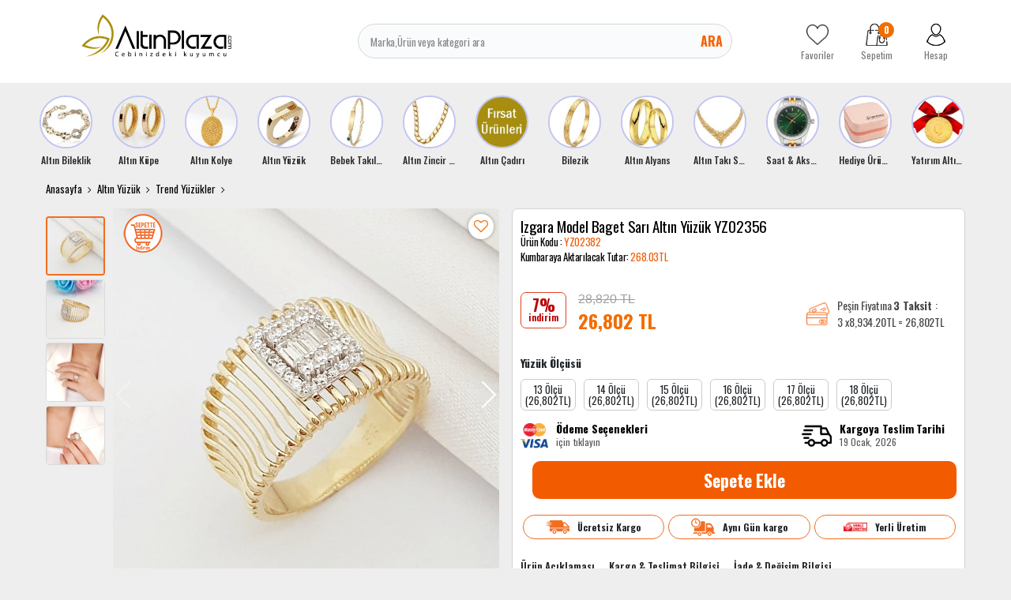

--- FILE ---
content_type: text/html; charset=UTF-8
request_url: https://www.altinplaza.com/izgara-model-baget-sari-altin-yuzuk-yz02356
body_size: 38819
content:
<!DOCTYPE html>
<html lang="tr">
<head>
    <meta http-equiv="content-language" content="tr-TR"/>
    <meta http-equiv="Content-Type" content="text/html; charset=utf-8"/>
    <link rel="preconnect" href="https://fonts.googleapis.com">
    <link rel="preconnect" href="https://fonts.gstatic.com" crossorigin>
    <link href="https://fonts.googleapis.com/css2?family=Montserrat:ital,wght@0,100..900;1,100..900&family=Oswald:wght@200..700&display=swap"
          rel="stylesheet">

        <meta content="initial-scale=1.0, maximum-scale=1.0, minimum-scale=1.0, imgr-scalable=no" name="viewport">
  
    <style type="text/css">
        .store {
            display: inline-block;

        }


    </style>
  <meta http-equiv="Content-Type" content="text/html; charset=utf-8" />
<meta name="keywords" content="Izgara Model Baget Sarı Altın Yüzük YZ02356 - Altın Plaza," />
<meta name="description" content="İncelediğiniz baget taşlı sarı (yeşil) renkli ızgara model kadın yüzüğü 14 ayar altından üretilmiştir." />
<meta http-equiv="x-dns-prefetch-control" content="on">
  <link rel="dns-prefetch" href="https://ajax.googleapis.com" /><meta name="robots" content="index, follow"/>
<meta name="Language" content="Turkish" />
<meta http-equiv="Content-Language" content="tr" />
<link rel="canonical" href="https://www.altinplaza.com/izgara-model-baget-sari-altin-yuzuk-yz02356"/>

<base href="https://www.altinplaza.com/" />
<meta name="google-site-verification" content="F0nsRX6t5sBTbCtOweQPvpFdAyP_2NCJ7yf9uEjWkoY"/>

<meta property="og:url" content="https://www.altinplaza.com/izgara-model-baget-sari-altin-yuzuk-yz02356" />
<meta property="og:title" content="Izgara Model Baget Sarı Altın Yüzük YZ02356 - Altın Plaza" />
<meta property="og:description" content="İncelediğiniz baget taşlı sarı (yeşil) renkli ızgara model kadın yüzüğü 14 ayar altından üretilmiştir." />
<meta property="og:image" content="https://www.altinplaza.com/include/resize.php?path=images/urunler/Izgara-Model-Baget-Sari-Altin-Yuzuk-YZ02356-resim-22938.jpg" />

<meta property="product:brand" content="Altın Plaza">
<meta property="product:availability" content="in stock">
<meta property="product:condition" content="new">
<meta property="product:price:amount" content="26802,60">
            <meta property="product:price:currency" content="TRY">
<meta property="product:retailer_item_id" content="22938">

<meta itemprop="name" content="Izgara Model Baget Sarı Altın Yüzük YZ02356" />
<meta itemprop="url" content="https://www.altinplaza.com/izgara-model-baget-sari-altin-yuzuk-yz02356" />
<meta itemprop="creator" content="Altın Plaza Sefa Kuyumculuk Tic. Ltd. Şti." />

<meta name="twitter:card" content="summary" />
<meta name="twitter:site" content="@" />
<meta name="twitter:title" content="Izgara Model Baget Sarı Altın Yüzük YZ02356 - Altın Plaza" />
<meta name="twitter:description" content="İncelediğiniz baget taşlı sarı (yeşil) renkli ızgara model kadın yüzüğü 14 ayar altından üretilmiştir." />
<meta name="twitter:image" content="https://www.altinplaza.com/include/resize.php?path=images/urunler/Izgara-Model-Baget-Sari-Altin-Yuzuk-YZ02356-resim-22938.jpg" /><title>Izgara Model Baget Sarı Altın Yüzük YZ02356 - Altın Plaza</title>
<link rel="shortcut icon" type="image/png" href="images/logo-favicon-1.png"/>
<link rel="stylesheet" href="assets/css/all-css.php?v=1473632273" />
<link rel="stylesheet" href="https://cdnjs.cloudflare.com/ajax/libs/limonte-sweetalert2/11.4.4/sweetalert2.min.css" integrity="sha512-y4S4cBeErz9ykN3iwUC4kmP/Ca+zd8n8FDzlVbq5Nr73gn1VBXZhpriQ7avR+8fQLpyq4izWm0b8s6q4Vedb9w==" crossorigin="anonymous" referrerpolicy="no-referrer" />
<link rel="stylesheet" href="https://cdnjs.cloudflare.com/ajax/libs/jquery-bar-rating/1.2.2/themes/css-stars.min.css" integrity="sha512-Epht+5WVzDSqn0LwlaQm6dpiVhajT713iLdBEr3NLbKYsiVB2RiN9kLlrR0orcvaKSbRoZ/qYYsmN1vk/pKSBg==" crossorigin="anonymous" referrerpolicy="no-referrer" />
<link rel="stylesheet" href="templates/altinplaza/style.css?v=5.3" />
<link rel="manifest" href="manifest.json"><link rel="stylesheet" href="assets/css/popup.cc.css?v=5.3" /><script type="text/javascript" src="//ajax.googleapis.com/ajax/libs/jquery/2.2.4/jquery.min.js"></script>
<meta name="google-site-verification" content="y8cr9nD-tF6NIItf_rdZgq5n5t3ptlrCB8SMhqv3vao" /><link rel="stylesheet" href="assets/css/sepet-hizli.min.css" /><script>var currentact = 'urunDetay';</script>    <!-- Global site tag (gtag.js) - Google Ads: 10844713045 -->
        <script async src="https://www.googletagmanager.com/gtag/js?id=AW-10844713045"></script>
      <script>
          window.dataLayer = window.dataLayer || [];

          function gtag() {
              dataLayer.push(arguments);
          }

          gtag('js', new Date());
          gtag('config', 'UA-108862298-1');
          gtag('config', 'AW-10844713045');
      </script>
      <link rel="preload" href="https://fonts.googleapis.com/css?family=Roboto:400,700&display=swap" as="style"
          onload="this.rel='stylesheet'">
        <style>
          
      </style>
    

</head>
<body class="page-urunDetay  page-user-login-false page-cart-down">
<div class="loading hide"></div>
<div>
    <header class="header-Container">
        <div class="container">
            <div class="row">
                <div class="col-3 col-sm-3 col-md-3 col-lg-3 col-xl-3 header-logo">
                    <a href="/" class="">
                        <img src="/images/Logo-2-templateLogo-1.jpg" alt="Altın Plaza Sefa Kuyumculuk Tic. Ltd. Şti."
                             width="190" height="54">
                    </a>
                </div>
                <div class="col-6 col-sm-6 col-md-6 col-lg-5 col-xl-6 header-search">
                    <form action="page.php" method="get">
                        <input type="text" name="str" id="" placeholder="Marka,Ürün veya kategori ara"
                               value="" autocomplete="off">
                        <button data-js="open" href="#searchForm">Ara</button>
                        <input type="hidden" name="act" value="arama">
                    </form>
                </div>
                <div class="col-3 col-sm-3 col-md-3 col-lg-4 col-xl-3 header-share">
                    <a href="ac/alarmList">
                        <img src="templates/altinplaza/images/footer-favorite.png"
                             alt="Altın Plaza Sefa Kuyumculuk Tic. Ltd. Şti." width="28" height="28">
                        <span >Favoriler</span>
                    </a>
                    <a href="ac/sepet" class="imgSepetGoster">
                        <img src="templates/altinplaza/images/footer-cart.png" alt="Altın Plaza Sefa Kuyumculuk Tic. Ltd. Şti."
                             width="28" height="28">
                        <span id="toplamUrun" class="cart-item-count">0</span>
                        <span>Sepetim</span>
                    </a>
                    <a href="ac/login">
                        <img src="templates/altinplaza/images/footer-user.png" alt="Altın Plaza Sefa Kuyumculuk Tic. Ltd. Şti."
                             width="28" height="28">
                        <span
                          >Hesap</span>
                    </a>
                </div>
            </div>
        </div>
    </header>
    <main>
        <div class="container">
            <div class="row">
                <div class="col-sm-12">
                    <div style="margin:0px -8px">
                        <div class="section-story">

                            <div class="swiper-wrapper">
                               <div class="story-banner-item swiper-slide">                               <a href="altin-bileklik"">                                 <img src="images/kategoriler/altin-bileklik-ikon-5693.jpg" width="55" height="55" class="" alt="Altın Bileklik">                               <h4>Altın Bileklik</h4>                             </a>                             <div class="story-banner-item-sub"><div class="sets-banner-item swiper-slide">                               <a href="ceyrek-altinli-bileklik">                                 <img src="images/kategoriler/ceyrek-altinli-bileklik-sets-5697.jpg" width="199" height="297" class="" alt="Çeyrek Altınlı Bileklik">                               <span>Çeyrek Altınlı Bileklik</span>                             </a>                           </div>                           <div class="sets-banner-item swiper-slide">                               <a href="cartier-bileklik">                                 <img src="images/kategoriler/civi---vida-bileklik-sets-6172.jpg" width="199" height="297" class="" alt="Çivi & Vida Bileklik">                               <span>Çivi & Vida Bileklik</span>                             </a>                           </div>                           <div class="sets-banner-item swiper-slide">                               <a href="trend-bileklik">                                 <img src="images/kategoriler/trend-bileklik-sets-5696.jpg" width="199" height="297" class="" alt="Trend Bileklik">                               <span>Trend Bileklik</span>                             </a>                           </div>                           <div class="sets-banner-item swiper-slide">                               <a href="kelepce-bilezik">                                 <img src="images/kategoriler/kelepce-bilezik-sets-5614.jpg" width="199" height="297" class="" alt="Kelepçe Bilezik">                               <span>Kelepçe Bilezik</span>                             </a>                           </div>                           <div class="sets-banner-item swiper-slide">                               <a href="kaburga-bilezik">                                 <img src="images/kategoriler/kaburga-bilezik-sets-6187.jpg" width="199" height="297" class="" alt="Kaburga Bilezik">                               <span>Kaburga Bilezik</span>                             </a>                           </div>                           <div class="sets-banner-item swiper-slide">                               <a href="pandora-bileklik">                                 <img src="images/kategoriler/charm-bileklik-sets-6151.png" width="199" height="297" class="" alt="Charm Bileklik">                               <span>Charm Bileklik</span>                             </a>                           </div>                           <div class="sets-banner-item swiper-slide">                               <a href="dorika-bileklik">                                 <img src="images/kategoriler/dorika-bileklik-sets-6152.jpg" width="199" height="297" class="" alt="Dorika Bileklik">                               <span>Dorika Bileklik</span>                             </a>                           </div>                           <div class="sets-banner-item swiper-slide">                               <a href="uzay-yolu-bileklik">                                 <img src="images/kategoriler/uzay-yolu-bileklik-sets-6189.jpg" width="199" height="297" class="" alt="Uzay Yolu Bileklik">                               <span>Uzay Yolu Bileklik</span>                             </a>                           </div>                           <div class="sets-banner-item swiper-slide">                               <a href="nazar-bileklik">                                 <img src="images/kategoriler/nazar-bileklik-sets-6188.jpg" width="199" height="297" class="" alt="Nazar Bileklik">                               <span>Nazar Bileklik</span>                             </a>                           </div>                           <div class="sets-banner-item swiper-slide">                               <a href="zincir-bileklik">                                 <img src="images/kategoriler/zincir-bileklik-sets-6182.jpg" width="199" height="297" class="" alt="Zincir Bileklik">                               <span>Zincir Bileklik</span>                             </a>                           </div>                           <div class="sets-banner-item swiper-slide">                               <a href="isimli-harfli-bileklik">                                 <img src="images/kategoriler/isimli---harfli-bileklik-sets-6158.jpg" width="199" height="297" class="" alt="İsimli & Harfli Bileklik">                               <span>İsimli & Harfli Bileklik</span>                             </a>                           </div>                           <div class="sets-banner-item swiper-slide">                               <a href="22-ayar-uzay-yolu-bileklik">                                 <img src="images/kategoriler/22-ayar-bileklik-sets-6150.jpg" width="199" height="297" class="" alt="22 Ayar Bileklik">                               <span>22 Ayar Bileklik</span>                             </a>                           </div>                           <div class="sets-banner-item swiper-slide">                               <a href="ipli-bileklik">                                 <img src="images/kategoriler/ipli-bileklik-sets-5694.jpg" width="199" height="297" class="" alt="İpli Bileklik">                               <span>İpli Bileklik</span>                             </a>                           </div>                           </div>                             </div>                            <div class="story-banner-item swiper-slide">                               <a href="altin-kupe"">                                 <img src="images/kategoriler/altin-kupe-ikon-5602.jpg" width="55" height="55" class="" alt="Altın Küpe">                               <h4>Altın Küpe</h4>                             </a>                             <div class="story-banner-item-sub"><div class="sets-banner-item swiper-slide">                               <a href="dorika-kupe">                                 <img src="images/kategoriler/Dorika-Kupe-sets-6190.jpg" width="199" height="297" class="" alt="Dorika Küpe">                               <span>Dorika Küpe</span>                             </a>                           </div>                           <div class="sets-banner-item swiper-slide">                               <a href="halka-kupe">                                 <img src="images/kategoriler/Halka-Kupe-sets-5612.jpg" width="199" height="297" class="" alt="Halka Küpe">                               <span>Halka Küpe</span>                             </a>                           </div>                           <div class="sets-banner-item swiper-slide">                               <a href="trend-kupeler">                                 <img src="images/kategoriler/Trend-Kupeler-sets-5611.jpg" width="199" height="297" class="" alt="Trend Küpeler">                               <span>Trend Küpeler</span>                             </a>                           </div>                           <div class="sets-banner-item swiper-slide">                               <a href="sallantili-kupe">                                 <img src="images/kategoriler/Sallantili-Kupe-sets-5646.jpg" width="199" height="297" class="" alt="Sallantılı Küpe">                               <span>Sallantılı Küpe</span>                             </a>                           </div>                           <div class="sets-banner-item swiper-slide">                               <a href="top-kupe">                                 <img src="images/kategoriler/Top-Kupe-sets-5613.jpg" width="199" height="297" class="" alt="Top Küpe">                               <span>Top Küpe</span>                             </a>                           </div>                           </div>                             </div>                            <div class="story-banner-item swiper-slide">                               <a href="altin-kolye"">                                 <img src="images/kategoriler/altin-kolye-ikon-5617.jpg" width="55" height="55" class="" alt="Altın Kolye">                               <h4>Altın Kolye</h4>                             </a>                             <div class="story-banner-item-sub"><div class="sets-banner-item swiper-slide">                               <a href="burc-kolyeleri">                                 <img src="images/kategoriler/burc-kolyeleri-sets-6192.jpg" width="199" height="297" class="" alt="Burç Kolyeleri">                               <span>Burç Kolyeleri</span>                             </a>                           </div>                           <div class="sets-banner-item swiper-slide">                               <a href="trend-kolye">                                 <img src="images/kategoriler/Trend-Kolye-sets-5618.jpg" width="199" height="297" class="" alt="Trend Kolye">                               <span>Trend Kolye</span>                             </a>                           </div>                           <div class="sets-banner-item swiper-slide">                               <a href="isimli-harfli-kolye">                                 <img src="images/kategoriler/Isimli-Harfli-Kolye-sets-5736.jpg" width="199" height="297" class="" alt="İsimli Harfli Kolye">                               <span>İsimli Harfli Kolye</span>                             </a>                           </div>                           <div class="sets-banner-item swiper-slide">                               <a href="ay-yildiz-kolye">                                 <img src="images/kategoriler/Ay-Yildiz-Kolye-sets-5679.jpg" width="199" height="297" class="" alt="Ay Yıldız Kolye">                               <span>Ay Yıldız Kolye</span>                             </a>                           </div>                           <div class="sets-banner-item swiper-slide">                               <a href="tugrali-kolye">                                 <img src="images/kategoriler/Tugrali-Kolye-sets-5619.jpg" width="199" height="297" class="" alt="Tuğralı Kolye">                               <span>Tuğralı Kolye</span>                             </a>                           </div>                           <div class="sets-banner-item swiper-slide">                               <a href="kolye-ucu">                                 <img src="images/kategoriler/Altin-Charm-sets-6171.jpg" width="199" height="297" class="" alt="Altın Charm">                               <span>Altın Charm</span>                             </a>                           </div>                           <div class="sets-banner-item swiper-slide">                               <a href="dorika-kolye">                                 <img src="images/kategoriler/Dorika-Kolye-sets-6169.jpg" width="199" height="297" class="" alt="Dorika Kolye">                               <span>Dorika Kolye</span>                             </a>                           </div>                           <div class="sets-banner-item swiper-slide">                               <a href="resat-altin">                                 <img src="images/kategoriler/Resat-Altin-sets-6153.jpg" width="199" height="297" class="" alt="Reşat Altın">                               <span>Reşat Altın</span>                             </a>                           </div>                           <div class="sets-banner-item swiper-slide">                               <a href="cerceveli-kolye">                                 <img src="images/kategoriler/Cerceveli-Kolye-sets-6147.jpg" width="199" height="297" class="" alt="Çerçeveli Kolye">                               <span>Çerçeveli Kolye</span>                             </a>                           </div>                           <div class="sets-banner-item swiper-slide">                               <a href="sans-kolyesi">                                 <img src="images/kategoriler/Sans-Kolyesi-sets-5623.jpg" width="199" height="297" class="" alt="Şans Kolyesi">                               <span>Şans Kolyesi</span>                             </a>                           </div>                           <div class="sets-banner-item swiper-slide">                               <a href="sonsuzluk-kolye">                                 <img src="images/kategoriler/Sonsuzluk-Kolye-sets-5621.jpg" width="199" height="297" class="" alt="Sonsuzluk Kolye">                               <span>Sonsuzluk Kolye</span>                             </a>                           </div>                           <div class="sets-banner-item swiper-slide">                               <a href="zulfikar-kolye">                                 <img src="images/kategoriler/Zulfikar-Kolye-sets-5776.jpg" width="199" height="297" class="" alt="Zülfikar Kolye">                               <span>Zülfikar Kolye</span>                             </a>                           </div>                           </div>                             </div>                            <div class="story-banner-item swiper-slide">                               <a href="altin-yuzuk"">                                 <img src="images/kategoriler/altin-yuzuk-ikon-5645.jpg" width="55" height="55" class="" alt="Altın Yüzük">                               <h4>Altın Yüzük</h4>                             </a>                             <div class="story-banner-item-sub"><div class="sets-banner-item swiper-slide">                               <a href="trend-yuzukler">                                 <img src="images/kategoriler/Trend-Yuzukler-sets-5655.jpg" width="199" height="297" class="" alt="Trend Yüzükler">                               <span>Trend Yüzükler</span>                             </a>                           </div>                           <div class="sets-banner-item swiper-slide">                               <a href="22-ayar-yuzuk">                                 <img src="images/kategoriler/22-Ayar-Yuzuk-sets-6173.jpg" width="199" height="297" class="" alt="22 Ayar Yüzük">                               <span>22 Ayar Yüzük</span>                             </a>                           </div>                           <div class="sets-banner-item swiper-slide">                               <a href="5-tas-yuzuk">                                 <img src="images/kategoriler/5-Tas-Yuzuk-sets-5656.jpg" width="199" height="297" class="" alt="5 Taş Yüzük">                               <span>5 Taş Yüzük</span>                             </a>                           </div>                           <div class="sets-banner-item swiper-slide">                               <a href="baget-yuzuk">                                 <img src="images/kategoriler/Baget-Yuzuk-sets-6170.jpg" width="199" height="297" class="" alt="Baget Yüzük">                               <span>Baget Yüzük</span>                             </a>                           </div>                           <div class="sets-banner-item swiper-slide">                               <a href="tektas-yuzuk">                                 <img src="images/kategoriler/Tektas-Yuzuk-sets-5626.jpg" width="199" height="297" class="" alt="Tektaş Yüzük">                               <span>Tektaş Yüzük</span>                             </a>                           </div>                           <div class="sets-banner-item swiper-slide">                               <a href="tugrali-yuzuk">                                 <img src="images/kategoriler/Tugrali-Yuzuk-sets-5657.jpg" width="199" height="297" class="" alt="Tuğralı Yüzük">                               <span>Tuğralı Yüzük</span>                             </a>                           </div>                           <div class="sets-banner-item swiper-slide">                               <a href="tektas-alyans">                                 <img src="images/kategoriler/Tektas-Alyans-sets-5659.jpg" width="199" height="297" class="" alt="Tektaş Alyans">                               <span>Tektaş Alyans</span>                             </a>                           </div>                           </div>                             </div>                            <div class="story-banner-item swiper-slide">                               <a href="bebek-takilari"">                                 <img src="images/kategoriler/bebek-takilari-ikon-5604.jpg" width="55" height="55" class="" alt="Bebek Takıları">                               <h4>Bebek Takıları</h4>                             </a>                             <div class="story-banner-item-sub"><div class="sets-banner-item swiper-slide">                               <a href="bebek-kupesi">                                 <img src="images/kategoriler/Bebek-Kupesi-sets-5663.jpg" width="199" height="297" class="" alt="Bebek Küpesi">                               <span>Bebek Küpesi</span>                             </a>                           </div>                           <div class="sets-banner-item swiper-slide">                               <a href="bebek-kunyesi">                                 <img src="images/kategoriler/Bebek-Kunyesi-sets-5662.jpg" width="199" height="297" class="" alt="Bebek Künyesi">                               <span>Bebek Künyesi</span>                             </a>                           </div>                           <div class="sets-banner-item swiper-slide">                               <a href="bebek-ignesi">                                 <img src="images/kategoriler/Bebek-Ignesi-sets-5664.jpg" width="199" height="297" class="" alt="Bebek İğnesi">                               <span>Bebek İğnesi</span>                             </a>                           </div>                           <div class="sets-banner-item swiper-slide">                               <a href="altin-emzik">                                 <img src="images/kategoriler/Altin-Emzik-sets-5722.jpg" width="199" height="297" class="" alt="Altın Emzik">                               <span>Altın Emzik</span>                             </a>                           </div>                           </div>                             </div>                            <div class="story-banner-item swiper-slide">                               <a href="altin-zincir-kolye"">                                 <img src="images/kategoriler/altin-zincir-kolye-ikon-5794.jpg" width="55" height="55" class="" alt="Altın Zincir Kolye">                               <h4>Altın Zincir Kolye</h4>                             </a>                             <div class="story-banner-item-sub"><div class="sets-banner-item swiper-slide">                               <a href="italyan-zincir">                                 <img src="images/kategoriler/Italyan-Zincir-sets-6191.jpg" width="199" height="297" class="" alt="İtalyan Zincir">                               <span>İtalyan Zincir</span>                             </a>                           </div>                           <div class="sets-banner-item swiper-slide">                               <a href="pullu-zincir">                                 <img src="images/kategoriler/Pullu-Zincir-sets-6163.jpg" width="199" height="297" class="" alt="Pullu Zincir">                               <span>Pullu Zincir</span>                             </a>                           </div>                           <div class="sets-banner-item swiper-slide">                               <a href="halat-zincir">                                 <img src="images/kategoriler/Halat-Zincir-sets-6164.jpg" width="199" height="297" class="" alt="Halat Zincir">                               <span>Halat Zincir</span>                             </a>                           </div>                           <div class="sets-banner-item swiper-slide">                               <a href="trend-zincirler">                                 <img src="images/kategoriler/Trend-Zincirler-sets-6092.jpg" width="199" height="297" class="" alt="Trend Zincirler">                               <span>Trend Zincirler</span>                             </a>                           </div>                           </div>                             </div>                            <div class="story-banner-item swiper-slide">                               <a href="altin-cadiri"">                                 <img src="images/kategoriler/Altin-Cadiri-ikon-5605.jpg" width="55" height="55" class="" alt="Altın Çadırı">                               <h4>Altın Çadırı</h4>                             </a>                             
                             </div>                            <div class="story-banner-item swiper-slide">                               <a href="bilezik"">                                 <img src="images/kategoriler/bilezik-ikon-5601.jpg" width="55" height="55" class="" alt="Bilezik">                               <h4>Bilezik</h4>                             </a>                             <div class="story-banner-item-sub"><div class="sets-banner-item swiper-slide">                               <a href="ajda-bilezik">                                 <img src="images/kategoriler/Ajda-Bilezik-sets-6174.jpg" width="199" height="297" class="" alt="Ajda Bilezik">                               <span>Ajda Bilezik</span>                             </a>                           </div>                           <div class="sets-banner-item swiper-slide">                               <a href="genis-bilezik">                                 <img src="images/kategoriler/Genis-Bilezik-sets-5642.jpg" width="199" height="297" class="" alt="Geniş Bilezik">                               <span>Geniş Bilezik</span>                             </a>                           </div>                           <div class="sets-banner-item swiper-slide">                               <a href="hediyelik-bilezik">                                 <img src="images/kategoriler/Hediyelik-Bilezik-sets-5723.jpg" width="199" height="297" class="" alt="Hediyelik Bilezik">                               <span>Hediyelik Bilezik</span>                             </a>                           </div>                           <div class="sets-banner-item swiper-slide">                               <a href="adana-burmasi">                                 <img src="images/kategoriler/Adana-Burmasi-sets-5628.jpg" width="199" height="297" class="" alt="Adana Burması">                               <span>Adana Burması</span>                             </a>                           </div>                           <div class="sets-banner-item swiper-slide">                               <a href="mega-bilezik-modelleri">                                 <img src="images/kategoriler/Mega-Bilezik-Modelleri-sets-5607.jpg" width="199" height="297" class="" alt="Mega Bilezik Modelleri">                               <span>Mega Bilezik Modelleri</span>                             </a>                           </div>                           <div class="sets-banner-item swiper-slide">                               <a href="burma-bilezik">                                 <img src="images/kategoriler/Burma-Bilezik-sets-5608.jpg" width="199" height="297" class="" alt="Burma Bilezik">                               <span>Burma Bilezik</span>                             </a>                           </div>                           <div class="sets-banner-item swiper-slide">                               <a href="22-ayar-kelepce-bilezik">                                 <img src="images/kategoriler/22-Ayar-Kelepce-Bilezik-sets-5775.jpg" width="199" height="297" class="" alt="22 Ayar Kelepçe Bilezik">                               <span>22 Ayar Kelepçe Bilezik</span>                             </a>                           </div>                           </div>                             </div>                            <div class="story-banner-item swiper-slide">                               <a href="altin-alyans"">                                 <img src="images/kategoriler/altin-alyans-ikon-5600.jpg" width="55" height="55" class="" alt="Altın Alyans">                               <h4>Altın Alyans</h4>                             </a>                             <div class="story-banner-item-sub"><div class="sets-banner-item swiper-slide">                               <a href="klasik-alyans">                                 <img src="images/kategoriler/Klasik-Duz---Bombeli-Alyans-sets-5741.jpg" width="199" height="297" class="" alt="Klasik Alyans">                               <span>Klasik Alyans</span>                             </a>                           </div>                           <div class="sets-banner-item swiper-slide">                               <a href="trend-alyans">                                 <img src="images/kategoriler/Altin-Alyans-sets-5606.jpg" width="199" height="297" class="" alt="Trend Alyanslar">                               <span>Trend Alyanslar</span>                             </a>                           </div>                           </div>                             </div>                            <div class="story-banner-item swiper-slide">                               <a href="altin-taki-seti"">                                 <img src="images/kategoriler/altin-taki-setleri-ikon-5603.jpg" width="55" height="55" class="" alt="Altın Takı Setleri">                               <h4>Altın Takı Setleri</h4>                             </a>                             <div class="story-banner-item-sub"><div class="sets-banner-item swiper-slide">                               <a href="altin-mini-set">                                 <img src="images/kategoriler/Altin-Mini-Set-sets-5668.jpg" width="199" height="297" class="" alt="Altın Mini Set">                               <span>Altın Mini Set</span>                             </a>                           </div>                           <div class="sets-banner-item swiper-slide">                               <a href="trend-taki-setleri">                                 <img src="images/kategoriler/Altin-Set-sets-5615.jpg" width="199" height="297" class="" alt="Trend Takı Setleri">                               <span>Trend Takı Setleri</span>                             </a>                           </div>                           <div class="sets-banner-item swiper-slide">                               <a href="su-yolu-set">                                 <img src="images/kategoriler/Su-Yolu-Set-sets-5666.jpg" width="199" height="297" class="" alt="Su Yolu Set">                               <span>Su Yolu Set</span>                             </a>                           </div>                           </div>                             </div>                            <div class="story-banner-item swiper-slide">                               <a href="saat-aksesuar"">                                 <img src="images/kategoriler/saat---aksesuar-ikon-5610.jpg" width="55" height="55" class="" alt="Saat & Aksesuar">                               <h4>Saat & Aksesuar</h4>                             </a>                             <div class="story-banner-item-sub"><div class="sets-banner-item swiper-slide">                               <a href="bayan-saat">                                 <img src="images/kategoriler/kadin-kol-saati-sets-5632.jpg" width="199" height="297" class="" alt="Kadın Kol Saati">                               <span>Kadın Kol Saati</span>                             </a>                           </div>                           <div class="sets-banner-item swiper-slide">                               <a href="erkek-saat">                                 <img src="images/kategoriler/erkek-kol-saati-sets-5631.jpg" width="199" height="297" class="" alt="Erkek Kol Saati">                               <span>Erkek Kol Saati</span>                             </a>                           </div>                           </div>                             </div>                            <div class="story-banner-item swiper-slide">                               <a href="hediye-urunler"">                                 <img src="images/kategoriler/hediye-urunler-ikon-6183.jpg" width="55" height="55" class="" alt="Hediye Ürünler">                               <h4>Hediye Ürünler</h4>                             </a>                             
                             </div>                            <div class="story-banner-item swiper-slide">                               <a href="yatirim-altinlari"">                                 <img src="images/kategoriler/Yatirim-Altinlari-ikon-5625.jpg" width="55" height="55" class="" alt="Yatırım Altınları">                               <h4>Yatırım Altınları</h4>                             </a>                             <div class="story-banner-item-sub"><div class="sets-banner-item swiper-slide">                               <a href="gram-altin">                                 <img src="images/kategoriler/Gram-Altin-sets-5670.jpg" width="199" height="297" class="" alt="Gram Altın">                               <span>Gram Altın</span>                             </a>                           </div>                           <div class="sets-banner-item swiper-slide">                               <a href="ceyrek-altin-ve-katlari">                                 <img src="images/kategoriler/Ceyrek-Altin-Ve-Katlari-sets-5669.jpg" width="199" height="297" class="" alt="Çeyrek Altın Ve Katları">                               <span>Çeyrek Altın Ve Katları</span>                             </a>                           </div>                           <div class="sets-banner-item swiper-slide">                               <a href="cumhuriyet-altini-ata-lira">                                 <img src="images/kategoriler/Cumhuriyet-Altini--Ata-Lira--sets-6154.jpg" width="199" height="297" class="" alt="Cumhuriyet Altını (Ata Lira)">                               <span>Cumhuriyet Altını (Ata Lira)</span>                             </a>                           </div>                           </div>                             </div>                                                       </div>

                        </div>
                    </div>
                                            <div class="section section-urunDetay  user-login-false">
                                                                                                                          <div class="breadcrumb-section">
                                      <ul>
                                          <li><a href="/">Anasayfa</a></li>
                                        <li><a class="BreadCrumb" href="/altin-yuzuk">Altın Yüzük</a></li> <li><a class="BreadCrumb" href="/trend-yuzukler">Trend Yüzükler</a></li><script type="application/ld+json">    {
      "@context": "https://schema.org/",
      "@type": "BreadcrumbList",
      "itemListElement": [{
        "@type": "ListItem",
        "position": 1,
        "name": "Ana Sayfa",
        "item": "https://www.altinplaza.com/"  
      },{
                "@type": "ListItem",
                "position": 2,
                "name": "Altın Yüzük",
                "item": "https://www.altinplaza.com/altin-yuzuk"
 , "image":"https://www.altinplaza.com/images/kategoriler/altin-yuzuk-resim-5645.jpg"
              },{
                "@type": "ListItem",
                "position": 3,
                "name": "Trend Yüzükler",
                "item": "https://www.altinplaza.com/trend-yuzukler"
 , "image":"https://www.altinplaza.com/images/kategoriler/Trend-Yuzukler-resim-5655.jpg"
              },{
                "@type": "ListItem",
                "position": 4,
                "name": "Izgara Model Baget Sarı Altın Yüzük YZ02356",
                "item": "https://www.altinplaza.com/izgara-model-baget-sari-altin-yuzuk-yz02356"
              }]}</script>                                      </ul>
                                  </div>
                                
                                                                
		<script type="text/javascript">
			shopPHPUrunID = 22938;
			shopPHPUrunFiyatOrg = 26802.6;
			shopPHPUrunFiyatT = 26802.6;
			shopPHPUrunFiyatYTL = 26802.6;
			shopPHPTekCekimOran = 0;
			shopPHPHavaleIndirim = 0.02;
			shopPHPFiyatCarpan = 1;
			shopPHPFiyatCarpanT = 1;
            shopPHPUrunKDV = 0.18;
            kurusgizle = 1;
            sepetCarpan = 1;
		</script>
		<script type="application/ld+json">
			{
				  "@context": "http://schema.org/",
				  "@type": "Product",
				  "name": "Izgara Model Baget Sarı Altın Yüzük YZ02356",
				  "image": "https://www.altinplaza.com/images/urunler/Izgara-Model-Baget-Sari-Altin-Yuzuk-YZ02356-resim-22938.jpg",
				  "description": "Izgara Model Baget Sarı Altın Yüzük YZ02356",
				  "mpn": "22938",
				  "sku": "YZ02382",
				  "brand": {
					"type": "Brand",
					"name": "Altın Plaza"
					
				  },
				  
				  "aggregateRating": {
					"@type": "AggregateRating",
					"ratingValue": "5",
					"reviewCount": "1",
					"bestRating": "5",
					"worstRating": "1"
				  },
				  "offers": {
					"@type": "Offer",
					"url":"https://www.altinplaza.com/izgara-model-baget-sari-altin-yuzuk-yz02356",
					"priceCurrency": "TRY",
					"priceValidUntil" : "2026-01-25 20:24:52",
					"price": "26802.6",
					"itemCondition": "http://schema.org/NewCondition",
					"availability": "http://schema.org/InStock",
					"hasMerchantReturnPolicy": {
						"@type": "MerchantReturnPolicy",
						"returnPolicyCategory":"MerchantReturnUnspecified",
						"returnFees": "Customer pays",
						"applicableCountry" : "TR",
						"returnPolicyCountry": "TR"
					  },
					"shippingDetails": {
						"@type": "OfferShippingDetails",
						"shippingRate": {
						  "@type": "MonetaryAmount",
						  "value": 0,
						  "currency": "TRY"
						},
						"deliveryTime": {
							"@type": "ShippingDeliveryTime",
							"handlingTime": {
							  "@type": "QuantitativeValue",
							  "minValue": 1,
							  "maxValue": 1,
							  "unitCode": "DAY"
							},
							"maxValue": 1,
							"minValue": 1,
							"unitCode":"d",
							"transitTime": {
							  "@type": "QuantitativeValue",
							  "minValue": 1,
							  "maxValue": 1,
							  "unitCode": "DAY"
							}
						  },
						"shippingDestination": {
						  "@type": "DefinedRegion",
						  "addressCountry": "TR"
						}
					  },
					"seller": {
					  "@type": "Organization",
					  "name": "Altın Plaza: Kuyumcu Fiyatları ile Güvenli Online Alışveriş!"
							  }
							}}</script>
		
	<div class="product-container">
    <div class="row">
        <div class="col-sm-6">
            <div class="product-left">
                <div class="product-image-slider">
                    <span><img src="images/cart-sold.png" alt="sepette indirim"></span>
                    <div class="swiper-single-container">
                        <div class="swiper-button-prev"></div>
                        <div class="swiper-wrapper">
                            
               <div class="slick-slide-gallery-item swiper-slide">                                    <a href="images/urunler/Izgara-Model-Baget-Sari-Altin-Yuzuk-YZ02356-resim-22938.jpg">                                        <img src="images/urunler/Izgara-Model-Baget-Sari-Altin-Yuzuk-YZ02356-resim-22938.jpg" alt="Izgara Model Baget Sarı Altın Yüzük YZ02356">                                    </a>                                </div> 
               <div class="slick-slide-gallery-item swiper-slide">                                    <a href="images/urunler/Izgara-Model-Baget-Sari-Altin-Yuzuk-YZ02356-resim2-22938.jpg">                                        <img src="images/urunler/Izgara-Model-Baget-Sari-Altin-Yuzuk-YZ02356-resim2-22938.jpg" alt="Izgara Model Baget Sarı Altın Yüzük YZ02356">                                    </a>                                </div> 
               <div class="slick-slide-gallery-item swiper-slide">                                    <a href="images/urunler/Izgara-Model-Baget-Sari-Altin-Yuzuk-YZ02356-resim3-22938.jpg">                                        <img src="images/urunler/Izgara-Model-Baget-Sari-Altin-Yuzuk-YZ02356-resim3-22938.jpg" alt="Izgara Model Baget Sarı Altın Yüzük YZ02356">                                    </a>                                </div> 
               <div class="slick-slide-gallery-item swiper-slide">                                    <a href="images/urunler/Izgara-Model-Baget-Sari-Altin-Yuzuk-YZ02356-resim4-22938.jpg">                                        <img src="images/urunler/Izgara-Model-Baget-Sari-Altin-Yuzuk-YZ02356-resim4-22938.jpg" alt="Izgara Model Baget Sarı Altın Yüzük YZ02356">                                    </a>                                </div> 
                        </div>
                        <div class="swiper-button-next"></div>
                    </div>
                    <div class="swiper-thumbs-container">

                        <div class="swiper-wrapper">
                            
               <div class="slick-slide-gallery-item swiper-slide">                                 
                                        <img src="images/urunler/Izgara-Model-Baget-Sari-Altin-Yuzuk-YZ02356-resim-22938.jpg" alt="Izgara Model Baget Sarı Altın Yüzük YZ02356">                                    
                                </div> 
               <div class="slick-slide-gallery-item swiper-slide">                                 
                                        <img src="images/urunler/Izgara-Model-Baget-Sari-Altin-Yuzuk-YZ02356-resim2-22938.jpg" alt="Izgara Model Baget Sarı Altın Yüzük YZ02356">                                    
                                </div> 
               <div class="slick-slide-gallery-item swiper-slide">                                 
                                        <img src="images/urunler/Izgara-Model-Baget-Sari-Altin-Yuzuk-YZ02356-resim3-22938.jpg" alt="Izgara Model Baget Sarı Altın Yüzük YZ02356">                                    
                                </div> 
               <div class="slick-slide-gallery-item swiper-slide">                                 
                                        <img src="images/urunler/Izgara-Model-Baget-Sari-Altin-Yuzuk-YZ02356-resim4-22938.jpg" alt="Izgara Model Baget Sarı Altın Yüzük YZ02356">                                    
                                </div> 
                        </div>

                    </div>
                   
                    
    <a href="ac/login" class="col-product-item-favorite" onclick=""><i class="fa fa-heart-o" aria-hidden="true"></i></a>
     <form action="" style="display:none" method="post" id="removeFrom22938">
         <input type="hidden" name="ftype" value="removeFromAlarmList"><input type="hidden" name="urunID" value="22938"><input type="hidden" name="atype" value="AlarmListem">
     </form>
                </div>
                <div class="product-note-container">
                    <a href="https://api.whatsapp.com/send?phone=905326103319&text=https://www.altinplaza.com/izgara-model-baget-sari-altin-yuzuk-yz02356 Izgara Model Baget Sarı Altın Yüzük YZ02356 hakkında bilgi almak istiyorum?">
                        <img src="templates/altinplaza/images/product-icon-9.png" alt="Izgara Model Baget Sarı Altın Yüzük YZ02356" rel="nofollow">
                        <span>Canlı Destek</span>
                        <div>
                            <i class="fa fa-circle" aria-hidden="true"></i>
                            <i class="fa fa-circle" aria-hidden="true"></i>
                            <i class="fa fa-circle" aria-hidden="true"></i>
                        </div>
                    </a>
                    <a href="#comment" data-js="open" id="comment-views">
                        <img src="templates/altinplaza/images/product-icon-8.png" alt="Izgara Model Baget Sarı Altın Yüzük YZ02356">
                        <span>Mağaza Yorumları</span>
                        <div>
                            <i class="fa fa-circle" aria-hidden="true"></i>
                            <i class="fa fa-circle" aria-hidden="true"></i>
                            <i class="fa fa-circle" aria-hidden="true"></i>
                        </div>
                    </a>
                </div>

            </div>
        </div>
        <div class="col-sm-6">
            <div class="product-right">
                <div class="produc-title-container">
                    <div>
                        <h1>Izgara Model Baget Sarı Altın Yüzük YZ02356</h1>
                        <span>Ürün Kodu : <font>YZ02382</font></span>
                        <span>Kumbaraya Aktarılacak Tutar: <font>268.03TL</font></span>
                    </div>
                </div>
                <div class="product-price-container">
                    <div class="product-discount-container">
                        <div data-control="%7">
                            <span>7%</span>indirim
                        </div>
                        <div>
                            <span>
                        28,820 TL
                    </span>
                            <span id="urunDetayFiyat">
                        <a id="shopPHPUrunFiyatYTLx">26,802</a> TL
                    </span>
                        </div>
                    </div>
                    <div class="product-installment-container" data-control="1">
                        <img src="templates/altinplaza/images/product-icon-1.png" alt="Izgara Model Baget Sarı Altın Yüzük YZ02356">
                        <div> Peşin Fiyatına <b> 3 Taksit </b> :
                            <span>  3 x8,934.20TL = 26,802TL</span></div>
                    </div>
                </div>
                <div class="product-varyant-container" id="urunSecimBlock">
                    
                    <script></script><table class="urunSecimTable" cellpadding="0" cellspacing="0"><tr><td valign="top"><div class="UrunSecenekleriHeader">Yüzük Ölçüsü</div><div class='swiper-varyant'> <div class='swiper-button-prev'></div><div class='swiper-wrapper urunSecim urunSecim_ozellik1detay'><div data-value='13 Ölçü'  stok="10000" class="swiper-slide varCheck  13-olcu" onclick="updateUrunSecim('22938','ozellik1detay','13 Ölçü','700','40',this); $('#urunDetayFiyat').html('26,802 TL');">13 Ölçü (<span id="shopPHPUrunFiyatOrg">26,802TL</span>)</div><div data-value='14 Ölçü'  stok="10000" class="swiper-slide varCheck  14-olcu" onclick="updateUrunSecim('22938','ozellik1detay','14 Ölçü','700','40',this); $('#urunDetayFiyat').html('26,802 TL');">14 Ölçü (<span id="shopPHPUrunFiyatOrg">26,802TL</span>)</div><div data-value='15 Ölçü'  stok="10000" class="swiper-slide varCheck  15-olcu" onclick="updateUrunSecim('22938','ozellik1detay','15 Ölçü','700','40',this); $('#urunDetayFiyat').html('26,802 TL');">15 Ölçü (<span id="shopPHPUrunFiyatOrg">26,802TL</span>)</div><div data-value='16 Ölçü'  stok="9999" class="swiper-slide varCheck  16-olcu" onclick="updateUrunSecim('22938','ozellik1detay','16 Ölçü','700','40',this); $('#urunDetayFiyat').html('26,802 TL');">16 Ölçü (<span id="shopPHPUrunFiyatOrg">26,802TL</span>)</div><div data-value='17 Ölçü'  stok="10000" class="swiper-slide varCheck  17-olcu" onclick="updateUrunSecim('22938','ozellik1detay','17 Ölçü','700','40',this); $('#urunDetayFiyat').html('26,802 TL');">17 Ölçü (<span id="shopPHPUrunFiyatOrg">26,802TL</span>)</div><div data-value='18 Ölçü'  stok="10000" class="swiper-slide varCheck  18-olcu" onclick="updateUrunSecim('22938','ozellik1detay','18 Ölçü','700','40',this); $('#urunDetayFiyat').html('26,802 TL');">18 Ölçü (<span id="shopPHPUrunFiyatOrg">26,802TL</span>)</div></div> <div class="swiper-button-next"></div></div><input type='hidden' id='urunSecim_ozellik1detay' name='ozellik1detay' value='' /></td></tr></table>

                    
        <input type="hidden" id="urunSecim_ozellik3detay" value="">
         <script>
         var updateUrunVar6;
            function updateUrunSecim6(a){
              
                   $('#urunSecim_ozellik3detay').val('');
                
                   updateUrunVar6 = a.val();
                   $('#urunSecim_ozellik3detay').val('Sipariş Not : ' + updateUrunVar6);
           
                 }
        
            </script>
                </div>
                <div class="product-special-container">
                    <a href="#installment" data-js="open"  data-control="1">
                        <img src="templates/altinplaza/images/product-icon-7.png" alt="Izgara Model Baget Sarı Altın Yüzük YZ02356">
                        <b>
                            <span>Ödeme Seçenekleri</span>
                            <small>için tıklayın</small>
                        </b>
                    </a>
                    <a href="javascript:void(0);" onclick="return false;">
                        <img src="templates/altinplaza/images/product-icon-5.png" alt="Altın Plaza Sefa Kuyumculuk Tic. Ltd. Şti."><b><span>Kargoya Teslim Tarihi</span><small>19 Ocak, 2026</small></b>
                    </a>
                </div>

                <div class="product-btn-container">

                    <div class="extra-discount-label" data-control="" >
                        <strong> EXTRA % İndirim </strong>
                        <b><span id="shopPHPUrunFiyatT">26,802.60</span> TL</b>
                    </div>
                    <a href="javascript:void(0);" data-stock="" data-control="1"
                       class="add-to-cart-button" onclick="sepeteEkle('22938',this); return false;">
                        <span>Sepete Ekle</span>
                    </a>
                    <div class="extra-discount-label extra-discount-label-stock" data-stock="1">
                        <span class="stock-label">TÜKENDİ</span>
                    </div>
                    <a href="trend-yuzukler" data-stock="1" class="product-bottom-link">
                        <span>BENZER ÜRÜNLERE GÖZAT</span>
                    </a>
                </div>
                <div class="ProductIcon hidden-phone">
                    <div id="urunKarsilastirmaListemeEkle"><form action="" ID="CookieForm" method="post"><a class="KarsilastirmaListe" href="#" onclick="$('#CookieForm').submit(); return false;"><strong>&nbsp;·&nbsp;</strong>Ürünü karşılaştırma listeme ekle</a><input type="hidden" name="CookieInsertUrunID" value="22938" /></form> ( <a href="#" onclick="pencereAc('compare.php?pIDs=',800,400); return false;">Karşılaştır</a><!-- | <a href="page.php?KarsilastirmaListeTemizle=true&act=urunDetay&seo=izgara-model-baget-sari-altin-yuzuk-yz02356&temp=&paytr-status=&data_email=&urunID=22938&op=&3dPosBack=">Temizle</a> --> )</div>
<div id="urunFiyatiDusunceHaberVer"><form action="" ID="AlarmForm_Fiyat" method="post"><input type="hidden" name="ftype" value="AlarmFiyat" /><a  class="KarsilastirmaListe" href="#" onclick="if (true) myalert('Bu özellik sadece site üyelerine açıktır.','warning'); else document.getElementById('AlarmForm_Fiyat').submit(); return false;" /><strong>&nbsp;·&nbsp;</strong>Fiyatı düşünce bildir</a><input type="hidden" name="urunID" value="22938" /></form></div>
<div id="urunAklimdakilereEkle"><form action="" ID="AlarmForm_Listem" method="post"><input type="hidden" name="ftype" value="AlarmListem" /><a  class="KarsilastirmaListe" href="#" onclick="if (true) myalert('Bu özellik sadece site üyelerine açıktır.','warning'); else document.getElementById('AlarmForm_Listem').submit(); return false;"><strong>&nbsp;·&nbsp;</strong>Aklımdakiler listesine ekle</a><input type="hidden" name="urunID" value="22938" /></form></div>

                </div>
                <div class="product-label-container">
                    <div><img src="templates/altinplaza/images/product-icon-2.png" alt="Izgara Model Baget Sarı Altın Yüzük YZ02356"> <span>Ücretsiz Kargo</span>
                    </div>
                    <div><img src="templates/altinplaza/images/product-icon-3.png" alt="Izgara Model Baget Sarı Altın Yüzük YZ02356"> <span>Aynı Gün kargo</span>
                    </div>
                    <div><img src="templates/altinplaza/images/product-icon-4.png" alt="Izgara Model Baget Sarı Altın Yüzük YZ02356">
                        <span>Yerli Üretim</span>
                    </div>
                </div>

                <nav class="product-detail-container-tab">
                    <a href="#product-detail-container-tab-1" class="active">Ürün Açıklaması</a>
                    <a href="#product-detail-container-tab-2">Kargo & Teslimat Bilgisi</a>
                    <a href="#product-detail-container-tab-3">İade & Değişim Bilgisi</a>
                    
                </nav>
                <div class="product-detail-container">
                    <div class="product-detail-container-tab" id="product-detail-container-tab-1" style="display:block;">
                        <h3>Açıklama</h3>
                        <div class="p-style"><p><b for=''>Metal Cinsi : </b> Altın</p><p><b for=''>Ayar : </b> 14</p><p><b for=''>Ağırlık (gr) : </b> 4.07</p><p><b for=''>Metal Renk : </b> Sarı</p><p><b for=''>Taş Cinsi : </b> Swaroski</p><p><b for=''>Taş Kesimi : </b> Prenses,Yuvarlak</p><p><b for=''>Tarz : </b> Spor</p><p><b for=''>Cinsiyet : </b> Bayan</p><p><b for=''>Teslimat : </b> Aynı Gün Kargoda</p><p><b for=''>Teslimat Süresi (Gün) : </b> 1</p></div>

                        <hr /><p>İncelediğiniz baget taşlı sarı (yeşil) renkli ızgara model kadın yüzüğü 14 ayar altından üretilmiştir.</p>

                    </div>
                    <div class="product-detail-container-tab" id="product-detail-container-tab-2" style="display:none;">

                        <p data-path-to-node="0" style="text-align: center;"><strong>Teslimat ve Kargo Süreçleri</strong></p>

<p data-path-to-node="4">Altınplaza&rsquo;dan yapacağınız tüm alışverişlerde, ürünleriniz kapınıza ulaşana dek bizim güvencemizdedir.</p>

<ul data-path-to-node="5">
	<li>
	<p data-path-to-node="5,0,0"><b data-index-in-node="0" data-path-to-node="5,0,0">Sigortalı ve Ücretsiz Gönderim:</b> Satın aldığınız tüm ürünler, tam kapsamlı sigorta ile gönderilir. Paketiniz size teslim edilene kadar tüm sorumluluk <b data-index-in-node="149" data-path-to-node="5,0,0">Altınplaza</b>&rsquo;ya aittir.</p>
	</li>
	<li>
	<p data-path-to-node="5,1,0"><b data-index-in-node="0" data-path-to-node="5,1,0">Hazırlık Süreci:</b> Kargo sürelerimiz her ürünün açıklama kısmında detaylıca belirtilmektedir. Siparişiniz kargoya verildiğinde size anlık olarak <b data-index-in-node="143" data-path-to-node="5,1,0">SMS ve E-posta</b> ile bilgi aktarılır.</p>
	</li>
	<li>
	<p data-path-to-node="5,2,0"><b data-index-in-node="0" data-path-to-node="5,2,0">Gönderim Takvimi:</b> * <b data-index-in-node="20" data-path-to-node="5,2,0">Hafta içi ve Cumartesi:</b> Saat 14:00&rsquo;e kadar verilen siparişler aynı gün işleme alınır. 14:00 sonrasındaki siparişleriniz bir sonraki iş gününde kargoya hazırlanır.</p>

	<ul data-path-to-node="5,2,1">
		<li>
		<p data-path-to-node="5,2,1,0,0"><b data-index-in-node="0" data-path-to-node="5,2,1,0,0">Pazar ve Resmi Tatiller:</b> Bu günlerde kargo çıkışı yapılamamakta olup, ilk iş gününde öncelikli olarak gönderim sağlanır.</p>
		</li>
	</ul>
	</li>
	<li>
	<p data-path-to-node="5,3,0"><b data-index-in-node="0" data-path-to-node="5,3,0">Kargo Teslimatında Dikkat Edilmesi Gerekenler:</b></p>

	<ul data-path-to-node="5,3,1">
		<li>
		<p data-path-to-node="5,3,1,0,0">Mücevherinizin güvenliği için kargo poşetini teslim alırken kontrol etmenizi rica ederiz.</p>
		</li>
		<li>
		<p data-path-to-node="5,3,1,1,0">Eğer dış pakette bir açılma veya deformasyon görürseniz, görevliye <b data-index-in-node="67" data-path-to-node="5,3,1,1,0">&quot;Hasar Tespit Tutanağı&quot;</b> tutturarak paketi iade edebilir ve durumu bize hızlıca bildirebilirsiniz.</p>
		</li>
		<li>
		<p data-path-to-node="5,3,1,2,0">Siparişinizi doğrulayana kadar kargo poşetini saklamanız, olası bir işlemde süreci hızlandıracaktır.</p>
		</li>
	</ul>
	</li>
	<li>
	<p data-path-to-node="5,4,0"><b data-index-in-node="0" data-path-to-node="5,4,0">Stok ve İmalat Bilgilendirmesi:</b> Nadiren de olsa işçilik veya stok kaynaklı bir aksama yaşanırsa, ekibimiz size anında ulaşarak bilgi verir. Talebinize göre siparişiniz hızlandırılır veya ödemeniz kesintisiz olarak iade edilir.</p>
	</li>
</ul>

                    </div>
                    <div class="product-detail-container-tab" id="product-detail-container-tab-3" style="display:none;">
                        <p><b data-index-in-node="0" data-path-to-node="8,0">Altınplaza Yanınızda!</b> Aldığınız ürünün beklentinizi karşılamaması durumunda, standart modellerimizi güvenle iade edebilirsiniz. Siparişiniz size özel olarak üretildiyse (yüzük ölçüsü, isim yazdırma, ölçü tercihi yapılan bilezikler&nbsp;vb.) iade süreci hakkında lütfen bizimle iletişime geçin.</p>

                    </div>
                    <div class="product-detail-container-tab" id="product-detail-container-tab-4"style="display:none;">
                        <b style="display:block; padding-bottom:4px;" class="b-hi">Havale / EFT (%2) :</b><span id="shopPHPHavaleIndirim">26,266.55</span> TL (KDV Dahil)<br /><br /><b>Bankalara özel taksit seçenekleri :</b><br /><br /><div id="taksitGosterim"><div class="taksitGosterim"><div class="taksit-container"><div class="genel_taksitDiv" style="margin:0; padding:0;"><table cellspacing="1" cellpadding="0" width="100%"><tr><td colspan="3" valign="top" class="taksitTopHeader" style=" background-color:#FFEB3B; color:#000;">Tüm K.Kartlarına</td></tr><tr><td class="taksitHeaderEmpty" style=" background-color:#FFEB3B; color:##000;"></td><td class="taksitHeader" style=" background-color:#FFEB3B; color:#000;">Taksit tutarı</td><td class="taksitHeader" style=" background-color:#FFEB3B; color:#000;">Toplam</td></tr><tr class="pesin"><td class='td1'>Peşin</td><td class='td2'>-</td><td class='td3'>26,802.60 TL</td></tr><tr class="pesin"><td class='td1'>2</td><td class='td2'>13,401.30 TL</td><td class='td3'>26,802.60 TL</td></tr><tr class="pesin"><td class='td1'>3</td><td class='td2'>8,934.20 TL</td><td class='td3'>26,802.60 TL</td></tr></table></div></div><div class="clear-space"></div></div></div><div class='clear-space'></div>
                    </div>
                </div>



            </div>
        </div>
        <div class="col-sm-12">
            <div class="section-lite-product-list section-lite-product-list-capraz">
                <h3 class=""><b>SEPET </b> Fırsatları</h3>

            </div>
            <style>.section-lite-product-list-capraz{display:none}</style>
            <style>
                .showcase-container {
                    border: 1px solid #ddd;
                    display: flex;
                    align-items: center;
                    min-height: 146px;
                    border-radius: 10px;
                    border: solid 1px #dadada;
                    background-color: #ffffff;
                    margin-bottom: 15px;
                    padding: 10px;
                    margin: 25px 0px 0px;
                }

                .showcase-container .suggest ul {
                    margin-top: 10px;
                    margin-bottom: 30px;
                }
            </style>
        </div>
        <div class="col-sm-12">
            <div class="wrapper">
                <button type="button" class="comment-write-btn" href="#commentadd"  data-js="open" id="comment-write"> Yorum Yaz </button>                <div class="comment">    
                    <div class="product-comment-item">                  
                    <div>                   <a href="images/urunler/Tas-Suslemeli-14-Ayar-Cicek-Yuzuk-YZ02798-resim-24015.jpg"> <img src="images/urunler/Tas-Suslemeli-14-Ayar-Cicek-Yuzuk-YZ02798-resim-24015.jpg" alt="taşlı yüzük görseline uygun geldi ışıl ışıl  pırıltısı hiç dinmiyor aynı zamanda zarif kesinlikle tavsiye ediyorum. her alışverişten sonra başka birşeyler daha favoriliyorum kesinlikle güvenli alışveriş tavsiye ediyorum teşekkür ederim Taş Süslemeli 14 Ayar Çiçek Yüzük YZ02798"></a>                   <a href="images/urunler/Tas-Suslemeli-14-Ayar-Cicek-Yuzuk-YZ02798-resim2-24015.jpg"> <img src="images/urunler/Tas-Suslemeli-14-Ayar-Cicek-Yuzuk-YZ02798-resim2-24015.jpg" alt="taşlı yüzük görseline uygun geldi ışıl ışıl  pırıltısı hiç dinmiyor aynı zamanda zarif kesinlikle tavsiye ediyorum. her alışverişten sonra başka birşeyler daha favoriliyorum kesinlikle güvenli alışveriş tavsiye ediyorum teşekkür ederim Taş Süslemeli 14 Ayar Çiçek Yüzük YZ02798"></a>                   <a href="images/urunler/Tas-Suslemeli-14-Ayar-Cicek-Yuzuk-YZ02798-resim3-24015.jpg"> <img src="images/urunler/Tas-Suslemeli-14-Ayar-Cicek-Yuzuk-YZ02798-resim3-24015.jpg" alt="taşlı yüzük görseline uygun geldi ışıl ışıl  pırıltısı hiç dinmiyor aynı zamanda zarif kesinlikle tavsiye ediyorum. her alışverişten sonra başka birşeyler daha favoriliyorum kesinlikle güvenli alışveriş tavsiye ediyorum teşekkür ederim Taş Süslemeli 14 Ayar Çiçek Yüzük YZ02798"></a>                 
                    </div>                    <p>  <em class="" data-star="5"><i class="fa fa-star active"></i><i class="fa fa-star active"></i><i class="fa fa-star active"></i><i class="fa fa-star active"></i><i class="fa fa-star active"></i>04 Kasım 2025</em> <strong>Hülya Fişek yorum yaptı :</strong> taşlı yüzük görseline uygun geldi ışıl ışıl  pırıltısı hiç dinmiyor aynı zamanda zarif kesinlikle tavsiye ediyorum. her alışverişten sonra başka birşeyler daha favoriliyorum kesinlikle güvenli alışveriş tavsiye ediyorum teşekkür ederim</p>                   
                  </div><div class="product-comment-item">                  
                    <div>                   <a href="images/urunler/14-Ayar-Dorika-Cift-Kaburga-Altin-Yuzuk-resim-23893.jpg"> <img src="images/urunler/14-Ayar-Dorika-Cift-Kaburga-Altin-Yuzuk-resim-23893.jpg" alt=" 14 Ayar Dorika Çift Kaburga Altın Yüzük"></a>                   <a href="images/urunler/14-Ayar-Dorika-Cift-Kaburga-Altin-Yuzuk-resim2-23893.jpg"> <img src="images/urunler/14-Ayar-Dorika-Cift-Kaburga-Altin-Yuzuk-resim2-23893.jpg" alt=" 14 Ayar Dorika Çift Kaburga Altın Yüzük"></a>                   <a href="images/urunler/14-Ayar-Dorika-Cift-Kaburga-Altin-Yuzuk-resim3-23893.jpg"> <img src="images/urunler/14-Ayar-Dorika-Cift-Kaburga-Altin-Yuzuk-resim3-23893.jpg" alt=" 14 Ayar Dorika Çift Kaburga Altın Yüzük"></a>                 
                    </div>                    <p>  <em class="" data-star="5"><i class="fa fa-star active"></i><i class="fa fa-star active"></i><i class="fa fa-star active"></i><i class="fa fa-star active"></i><i class="fa fa-star active"></i>10 Eylül 2025</em> <strong>Gazi Kavaklı yorum yaptı :</strong> </p>                   
                  </div><div class="product-comment-item">                  
                    <div>                   <a href="images/urunler/14-Ayar-Bal-Petegi-Kalin-Altin-Yuzuk-YZ03102-resim-24804.jpg"> <img src="images/urunler/14-Ayar-Bal-Petegi-Kalin-Altin-Yuzuk-YZ03102-resim-24804.jpg" alt="Teşekkürler sizden çok memnunuz bu 2 . Alışveriş oldu  bundan sonrada sizle çalışmaktan mutluluk duyarım kargo çok hızlıydi 14 Ayar Bal Peteği Kalın Altın Yüzük YZ03102"></a>                   <a href="images/urunler/14-Ayar-Bal-Petegi-Kalin-Altin-Yuzuk-YZ03102-resim2-24804.jpg"> <img src="images/urunler/14-Ayar-Bal-Petegi-Kalin-Altin-Yuzuk-YZ03102-resim2-24804.jpg" alt="Teşekkürler sizden çok memnunuz bu 2 . Alışveriş oldu  bundan sonrada sizle çalışmaktan mutluluk duyarım kargo çok hızlıydi 14 Ayar Bal Peteği Kalın Altın Yüzük YZ03102"></a>                   <a href="images/urunler/14-Ayar-Bal-Petegi-Kalin-Altin-Yuzuk-YZ03102-resim3-24804.jpg"> <img src="images/urunler/14-Ayar-Bal-Petegi-Kalin-Altin-Yuzuk-YZ03102-resim3-24804.jpg" alt="Teşekkürler sizden çok memnunuz bu 2 . Alışveriş oldu  bundan sonrada sizle çalışmaktan mutluluk duyarım kargo çok hızlıydi 14 Ayar Bal Peteği Kalın Altın Yüzük YZ03102"></a>                 
                    </div>                    <p>  <em class="" data-star="5"><i class="fa fa-star active"></i><i class="fa fa-star active"></i><i class="fa fa-star active"></i><i class="fa fa-star active"></i><i class="fa fa-star active"></i>07 Ağustos 2025</em> <strong>Barış Koca yorum yaptı :</strong> Teşekkürler sizden çok memnunuz bu 2 . Alışveriş oldu  bundan sonrada sizle çalışmaktan mutluluk duyarım kargo çok hızlıydi</p>                   
                  </div>                </div>              <div class="footer-comment">                 <button type="button" class="comment-all-btn" id="commentall" data-id="24305">Tümünü Gör</button>              </div>             
           
            </div>
        </div>
    </div>
</div>
<div class="popup" id="ordernote">
    <div class="wrapper">
        <h2>Sipariş Notu</h2>
        <textarea name="siparis_notu" id="siparis_notu"></textarea>
        <script>
            $("#siparis_notu").on("change keyup paste", function () {
                updateUrunSecim6($(this));
            });
        </script>
        <button name="close"><i class="fa fa-times"></i></button>
        <button name="close" class="ordernote-btn">Kaydet</button>
    </div>

</div>
<div class="popup" id="installment">
    <div class="wrapper">
        <h2>Taksit Seçenekleri</h2>
        <b style="display:block; padding-bottom:4px;" class="b-hi">Havale / EFT (%2) :</b><span id="shopPHPHavaleIndirim">26,266.55</span> TL (KDV Dahil)<br /><br /><b>Bankalara özel taksit seçenekleri :</b><br /><br /><div id="taksitGosterim"><div class="taksitGosterim"><div class="taksit-container"><div class="genel_taksitDiv" style="margin:0; padding:0;"><table cellspacing="1" cellpadding="0" width="100%"><tr><td colspan="3" valign="top" class="taksitTopHeader" style=" background-color:#FFEB3B; color:#000;">Tüm K.Kartlarına</td></tr><tr><td class="taksitHeaderEmpty" style=" background-color:#FFEB3B; color:##000;"></td><td class="taksitHeader" style=" background-color:#FFEB3B; color:#000;">Taksit tutarı</td><td class="taksitHeader" style=" background-color:#FFEB3B; color:#000;">Toplam</td></tr><tr class="pesin"><td class='td1'>Peşin</td><td class='td2'>-</td><td class='td3'>26,802.60 TL</td></tr><tr class="pesin"><td class='td1'>2</td><td class='td2'>13,401.30 TL</td><td class='td3'>26,802.60 TL</td></tr><tr class="pesin"><td class='td1'>3</td><td class='td2'>8,934.20 TL</td><td class='td3'>26,802.60 TL</td></tr></table></div></div><div class="clear-space"></div></div></div><div class='clear-space'></div>
        <button name="close"><i class="fa fa-times"></i></button>
    </div>

</div>

<div class="popup" id="videopopup">
    <div class="wrapper">
        <h2>Ürün Video</h2>

        <div id="videoembed1" class="embed-container">
            
            <script>
                function callPlayer(frame_id, func, args) {
                    if (window.jQuery && frame_id instanceof jQuery) frame_id = frame_id.get(0).id;
                    var iframe = document.getElementById(frame_id);
                    if (iframe && iframe.tagName.toUpperCase() != 'IFRAME') {
                        iframe = iframe.getElementsByTagName('iframe')[0];
                    }
                    if (iframe) {
                        // Frame exists,
                        iframe.contentWindow.postMessage(JSON.stringify({
                            "event": "command",
                            "func": func,
                            "args": args || [],
                            "id": frame_id
                        }), "*");
                    }
                }
            </script>
        </div>
        <button name="close" onclick="javascript:void   callPlayer('videoembed1', 'stopVideo');"><i
                    class="fa fa-times"></i></button>
    </div>

</div>
<div class="popup" id="commentadd" >
    <div class="wrapper">
                <form id="yorum-yaz" enctype="multipart/form-data" action="upload.php">
                    <input type="hidden" name="data_urunID" value="22938">
                    <input type="hidden" id="gf_puan" class="gf_puan" name="data_puan" value="3">
                    <input type="hidden" id="gf_userID" name="data_userID" value="0">
                    <input type="hidden" id="gf_tarih" name="data_tarih" value="2026-01-18">
                    <input type="hidden" id="gf_userID" name="data_type" value="yorum">
                  <div class="form-group-v2">
                     <div class="form-group">
                        <label for="gf_name">Ad</label>
                        <input placeholder=""  class="form-control gf_name" onfocus="lastFocusedId=this.id" id="gf_name" type="text" name="data_name" value="">
                    </div>
                     <div class="form-group">
                        <label for="gf_lastname">Soyad</label>
                        <input placeholder=""  class="form-control gf_lastname" onfocus="lastFocusedId=this.id" id="gf_lastname" type="text" name="data_lastname" value="">
                    </div>
                    </div>
                    <div class="form-group">
                       <div class="images-file">
                           <label class="cloned-file">
                                     <span class="resim">
                                     <i class="fa fa-camera"></i>
                                     Siparişin Fotoğrafını Çek/ Yükle 
                                    </span>
                                    <b>Sadece: JPG, PNG ve maks:500 kb dosya yükleyebilirsiniz...</b>    
                                   <div id="drop">
                                   <input type="file" class="gf_urunResim" id="gf_urunResim" name="data_urunResim" accept="image/x-png,image/jpeg">
                                          <ul>
                                            <!-- The file uploads will be shown here -->
                                        </ul>
                             </div>
                           </label>
                       </div>
                    </div>
                    <div class="form-group">
                        <label class="custom-control custom-radio" for="puan1">
                            <input type="radio" id="puan1" name="data_puan" value="5" checked="" class="custom-control-input">
                            <span class="custom-control-indicator"></span>
                            <span class="custom-control-description"><em class="fa fa-star"></em><em class="fa fa-star"></em><em class="fa fa-star"></em><em class="fa fa-star"></em><em class="fa fa-star"></em></span>
                        </label>
                        <label class="custom-control custom-radio" for="puan2">
                            <input type="radio" id="puan2" name="data_puan" value="4" class="custom-control-input">
                            <span class="custom-control-indicator"></span>
                            <span class="custom-control-description"><em class="fa fa-star"></em><em class="fa fa-star"></em><em class="fa fa-star"></em><em class="fa fa-star"></em></span>
                        </label>
                        <label class="custom-control custom-radio" for="puan3">
                            <input type="radio" id="puan3" name="data_puan" value="3" class="custom-control-input">
                            <span class="custom-control-indicator"></span>
                            <span class="custom-control-description"><em class="fa fa-star"></em><em class="fa fa-star"></em><em class="fa fa-star"></em></span>
                        </label>
                        <label class="custom-control custom-radio" for="puan4">
                            <input type="radio" id="puan4" name="data_puan" value="2" class="custom-control-input">
                            <span class="custom-control-indicator"></span>
                            <span class="custom-control-description"><em class="fa fa-star"></em><em class="fa fa-star"></em></span>
                        </label>
                        <label class="custom-control custom-radio" for="puan5">
                            <input type="radio" id="puan5" name="data_puan" value="1" class="custom-control-input">
                            <span class="custom-control-indicator"></span>
                            <span class="custom-control-description"><em class="fa fa-star"></em></span>
                        </label>
                        </div>
                    <div class="form-group">
                        <label for="gf_aciklama">Yorumunuz</label>
                        <textarea class="form-control gf_aciklama" id="gf_aciklama" name="data_aciklama"></textarea>
                    </div>
                    <button id="btnComment" type="button" class="btn comment-add-btn" onclick="form_d879b();return false;">Gönder</button>
                </form>
                <script>
                  function yorumUrunFormSubmit(formID) {
                        var dataSerialize = $("#" + formID).serialize();
                        $("#" + formID).hide();
                        $("#" + formID).after(ajaxLoaderDiv());
                        var dataForm = new FormData($("#" + formID)[0]);
                        $.ajax({
                            type: "POST",
                            url: "page.php?act=urunDetay&urunID&getOnlyResponse=1",
                            data: dataForm,
                            contentType: false,
                            processData: false,
                            success: function (response) {
                    
                    
                                if ($(document).width() > 768) {
                                    $("#commentadd").hide();
                                    swal({
                                        icon: "info",
                                        title: "Bilgi",
                                        text: response,
                                        showConfirmButton: true,
                                        closeOnConfirm: false
                                    }).then(function (result) {
                                       window.location.assign("https://www.altinplaza.com/izgara-model-baget-sari-altin-yuzuk-yz02356");
                                    });
                    
                                }
                                else {
                                    alert(response);
                                   window.location.assign("https://www.altinplaza.com/izgara-model-baget-sari-altin-yuzuk-yz02356");
                                }
                                
                                // $("#" + formID + " input,#" + formID + " textarea").val("");
                                $("#" + formID).next().remove();
                                $("#" + formID).show();
                                //location.reload();
                            }
                        });
                        return false;
                    }
                  function form_d879b() { 
                                        var stop = false;
                                        
                                     if (!$('#yorum-yaz .gf_name').val() && !stop){
                                    
                                         alert("Adınız boş bırakılamaz.");
                                        
                                        $('#yorum-yaz .gf_name').focus(); 
                                         stop=true;
                                     }
                                         
                                         
                                    if (!$('#yorum-yaz .gf_lastname').val() && !stop){
                                    
                               
                                      alert("Soyadınız boş bırakılamaz.");
                                     
                                    
                                     $('#yorum-yaz .gf_lastname').focus(); 
                                         stop=true; 
                                    }
                                       
                                    
                                   
                                    if (!stop) 
                                        yorumUrunFormSubmit('yorum-yaz'); 
                                   } 
                </script>
               <button name="close"><i class="fa fa-times"></i></button>
            </div>
        </div>

<style type="text/css">#STOK_DURUM_22938 { display:none; }</style>


<div class="section-lite-product-list">
    <h3 class=""><b>Çok Satan</b> Ürünler</h3>
        <div class="slick-lite-product-list">    <div class="swiper-container">        <div class="swiper-button-prev"></div>        <div class="swiper-wrapper">            
            <div class="col-auto swiper-slide">    <div class="col-product-item" >        <div class="col-product-item-image-container">            

            <a href="/simli-3-kollu-kaburga-altin-yuzuk-yz02120">                <div data-test-id="carousel-container" class="moria-ProductCard-jmtwOA cmjP sq9pp9q4c5e">                <div class="moria-ProductCard-eRquP dbGt s4jeowhh29r">                <div class="moria-ProductCard-dglYMa byaa swbwbva6lzz sc-fzoLsD iyklfZ">                <picture>                <img alt="" width="222" height="222" data-image="images/urunler/Simli-3-Kollu-Kaburga-Altin-Yuzuk-YZ02120-resim-21788.jpg" src="images/urunler/Simli-3-Kollu-Kaburga-Altin-Yuzuk-YZ02120-resim-21788.jpg" class="moria-ProductCard-eSkbaN dYrQt s2niizwfkap">                </picture>                </div>                </div>                  <div class="moria-ProductCard-bwbOzc bKRIjL sinjdj39z4u">                      <div data-image="images/urunler/Simli-3-Kollu-Kaburga-Altin-Yuzuk-YZ02120-resim-21788.jpg" class="moria-ProductCard-cpmiiU eKKA spkywm7786b"></div>   <div data-image="images/urunler/Simli-3-Kollu-Kaburga-Altin-Yuzuk-YZ02120-resim2-21788.jpg" class="moria-ProductCard-cpmiiU eKKA spkywm7786b"></div>   <div data-image="images/urunler/Simli-3-Kollu-Kaburga-Altin-Yuzuk-YZ02120-resim3-21788.jpg" class="moria-ProductCard-cpmiiU eKKA spkywm7786b"></div>   <div data-image="images/urunler/Simli-3-Kollu-Kaburga-Altin-Yuzuk-YZ02120-resim4-21788.jpg" class="moria-ProductCard-cpmiiU eKKA spkywm7786b"></div>                  </div>                </div>            </a>            
    <a href="ac/login" class="col-product-item-favorite" onclick=""><i class="fa fa-heart-o" aria-hidden="true"></i></a>     <form action="" style="display:none" method="post" id="removeFrom24215">         <input type="hidden" name="ftype" value="removeFromAlarmList"><input type="hidden" name="urunID" value="24215"><input type="hidden" name="atype" value="AlarmListem">     </form>        </div>        <div class="col-product-item-content">            <div class="showcase-title">                <a href="/simli-3-kollu-kaburga-altin-yuzuk-yz02120" title="Simli 3 Kollu Kaburga Altın Yüzük YZ02120">                    <h2>Simli 3 Kollu Kaburga Altın Yüzük YZ02120</h2>                </a>            </div>            <div class="showcase-price">                <div>                    <div class="showcase-price-old">                        34,715 TL
                    </div>                    <div class="showcase-price-new">                        32,284 TL
                    </div>                </div>                <div class="discount-label" data-control="%7">                    <span>7%</span>indirim
                </div>            </div>        </div>        <div class="col-product-item-footer">            <div class="extra-discount-label  control-stock-hide  control-extra-hide ">                EXTRA % İnd. <b>32,284.95 TL</b>            </div>            <button href="javascript:void(0);" class="add-to-cart-button" onclick="window.location.href = '/simli-3-kollu-kaburga-altin-yuzuk-yz02120'; return false;">                <span>Sepete Ekle</span>            </button>            <div class="extra-discount-label extra-discount-label-stock  control-stock-hide  control-extra-hide ">                <span class="stock-label">TÜKENDİ</span>            </div>        </div>    </div></div>            
            
            <div class="col-auto swiper-slide">    <div class="col-product-item" >        <div class="col-product-item-image-container">            

            <a href="/14k-sari-altin-baget-yuzuk-tk03398">                <div data-test-id="carousel-container" class="moria-ProductCard-jmtwOA cmjP sq9pp9q4c5e">                <div class="moria-ProductCard-eRquP dbGt s4jeowhh29r">                <div class="moria-ProductCard-dglYMa byaa swbwbva6lzz sc-fzoLsD iyklfZ">                <picture>                <img alt="" width="222" height="222" data-image="images/urunler/14k-sari-altin-baget-yuzuk-tk03398-resim-23073.jpg" src="images/urunler/14k-sari-altin-baget-yuzuk-tk03398-resim-23073.jpg" class="moria-ProductCard-eSkbaN dYrQt s2niizwfkap">                </picture>                </div>                </div>                  <div class="moria-ProductCard-bwbOzc bKRIjL sinjdj39z4u">                      <div data-image="images/urunler/14k-sari-altin-baget-yuzuk-tk03398-resim-23073.jpg" class="moria-ProductCard-cpmiiU eKKA spkywm7786b"></div>   <div data-image="images/urunler/14k-sari-altin-baget-yuzuk-tk03398-resim2-23073.jpg" class="moria-ProductCard-cpmiiU eKKA spkywm7786b"></div>   <div data-image="images/urunler/14k-sari-altin-baget-yuzuk-tk03398-resim3-23073.jpg" class="moria-ProductCard-cpmiiU eKKA spkywm7786b"></div>                  </div>                </div>            </a>            
    <a href="ac/login" class="col-product-item-favorite" onclick=""><i class="fa fa-heart-o" aria-hidden="true"></i></a>     <form action="" style="display:none" method="post" id="removeFrom25267">         <input type="hidden" name="ftype" value="removeFromAlarmList"><input type="hidden" name="urunID" value="25267"><input type="hidden" name="atype" value="AlarmListem">     </form>        </div>        <div class="col-product-item-content">            <div class="showcase-title">                <a href="/14k-sari-altin-baget-yuzuk-tk03398" title="14K Sarı Altın Baget Yüzük TK03398">                    <h2>14K Sarı Altın Baget Yüzük TK03398</h2>                </a>            </div>            <div class="showcase-price">                <div>                    <div class="showcase-price-old">                        19,453.50 TL
                    </div>                    <div class="showcase-price-new">                        18,091 TL
                    </div>                </div>                <div class="discount-label" data-control="%7">                    <span>7%</span>indirim
                </div>            </div>        </div>        <div class="col-product-item-footer">            <div class="extra-discount-label  control-stock-show  control-extra-hide ">                EXTRA % İnd. <b>18,091.76 TL</b>            </div>            <button href="javascript:void(0);" class="add-to-cart-button" onclick="window.location.href = '/14k-sari-altin-baget-yuzuk-tk03398'; return false;">                <span>Sepete Ekle</span>            </button>            <div class="extra-discount-label extra-discount-label-stock  control-stock-show  control-extra-hide ">                <span class="stock-label">TÜKENDİ</span>            </div>        </div>    </div></div>            
            
            <div class="col-auto swiper-slide">    <div class="col-product-item" >        <div class="col-product-item-image-container">            

            <a href="/3-kol-dorikali-22-ayar-altin-kadin-yuzuk-yz02232">                <div data-test-id="carousel-container" class="moria-ProductCard-jmtwOA cmjP sq9pp9q4c5e">                <div class="moria-ProductCard-eRquP dbGt s4jeowhh29r">                <div class="moria-ProductCard-dglYMa byaa swbwbva6lzz sc-fzoLsD iyklfZ">                <picture>                <img alt="" width="222" height="222" data-image="images/urunler/3-kol-dorikali-22-ayar-altin-kadin-yuzuk-yz02232-resim-23484.jpg" src="images/urunler/3-kol-dorikali-22-ayar-altin-kadin-yuzuk-yz02232-resim-23484.jpg" class="moria-ProductCard-eSkbaN dYrQt s2niizwfkap">                </picture>                </div>                </div>                  <div class="moria-ProductCard-bwbOzc bKRIjL sinjdj39z4u">                      <div data-image="images/urunler/3-kol-dorikali-22-ayar-altin-kadin-yuzuk-yz02232-resim-23484.jpg" class="moria-ProductCard-cpmiiU eKKA spkywm7786b"></div>   <div data-image="images/urunler/3-Kol-Dorikali-22-Ayar-Altin-Kadin-Yuzuk-YZ02232-resim2-23484.jpg" class="moria-ProductCard-cpmiiU eKKA spkywm7786b"></div>   <div data-image="images/urunler/3-kol-dorikali-22-ayar-altin-kadin-yuzuk-yz02232-resim3-23484.jpg" class="moria-ProductCard-cpmiiU eKKA spkywm7786b"></div>   <div data-image="images/urunler/3-Kol-Dorikali-22-Ayar-Altin-Kadin-Yuzuk-YZ02232-resim4-23484.jpg" class="moria-ProductCard-cpmiiU eKKA spkywm7786b"></div>                  </div>                </div>            </a>            
    <a href="ac/login" class="col-product-item-favorite" onclick=""><i class="fa fa-heart-o" aria-hidden="true"></i></a>     <form action="" style="display:none" method="post" id="removeFrom24987">         <input type="hidden" name="ftype" value="removeFromAlarmList"><input type="hidden" name="urunID" value="24987"><input type="hidden" name="atype" value="AlarmListem">     </form>        </div>        <div class="col-product-item-content">            <div class="showcase-title">                <a href="/3-kol-dorikali-22-ayar-altin-kadin-yuzuk-yz02232" title="3 Kol Dorikalı 22 Ayar Altın Kadın Yüzük YZ02232">                    <h2>3 Kol Dorikalı 22 Ayar Altın Kadın Yüzük YZ02232</h2>                </a>            </div>            <div class="showcase-price">                <div>                    <div class="showcase-price-old">                        53,382.50 TL
                    </div>                    <div class="showcase-price-new">                        52,314 TL
                    </div>                </div>                <div class="discount-label" data-control="%2">                    <span>2%</span>indirim
                </div>            </div>        </div>        <div class="col-product-item-footer">            <div class="extra-discount-label  control-stock-hide  control-extra-hide ">                EXTRA % İnd. <b>52,314.85 TL</b>            </div>            <button href="javascript:void(0);" class="add-to-cart-button" onclick="window.location.href = '/3-kol-dorikali-22-ayar-altin-kadin-yuzuk-yz02232'; return false;">                <span>Sepete Ekle</span>            </button>            <div class="extra-discount-label extra-discount-label-stock  control-stock-hide  control-extra-hide ">                <span class="stock-label">TÜKENDİ</span>            </div>        </div>    </div></div>            
            
            <div class="col-auto swiper-slide">    <div class="col-product-item" >        <div class="col-product-item-image-container">            

            <a href="/altin-zikzak-desen-kadin-yuzuk-yz02292">                <div data-test-id="carousel-container" class="moria-ProductCard-jmtwOA cmjP sq9pp9q4c5e">                <div class="moria-ProductCard-eRquP dbGt s4jeowhh29r">                <div class="moria-ProductCard-dglYMa byaa swbwbva6lzz sc-fzoLsD iyklfZ">                <picture>                <img alt="" width="222" height="222" data-image="images/urunler/Altin-ZikZak-Desen-Kadin-Yuzuk-YZ02292-resim-22681.jpg" src="images/urunler/Altin-ZikZak-Desen-Kadin-Yuzuk-YZ02292-resim-22681.jpg" class="moria-ProductCard-eSkbaN dYrQt s2niizwfkap">                </picture>                </div>                </div>                  <div class="moria-ProductCard-bwbOzc bKRIjL sinjdj39z4u">                      <div data-image="images/urunler/Altin-ZikZak-Desen-Kadin-Yuzuk-YZ02292-resim-22681.jpg" class="moria-ProductCard-cpmiiU eKKA spkywm7786b"></div>   <div data-image="images/urunler/Altin-Versace-Desen-Kadin-Yuzuk-YZ02292-resim2-22681.jpg" class="moria-ProductCard-cpmiiU eKKA spkywm7786b"></div>   <div data-image="images/urunler/Altin-ZikZak-Desen-Kadin-Yuzuk-YZ02292-resim3-22681.jpg" class="moria-ProductCard-cpmiiU eKKA spkywm7786b"></div>   <div data-image="images/urunler/Altin-Versace-Desen-Kadin-Yuzuk-YZ02292-resim4-22681.jpg" class="moria-ProductCard-cpmiiU eKKA spkywm7786b"></div>                  </div>                </div>            </a>            
    <a href="ac/login" class="col-product-item-favorite" onclick=""><i class="fa fa-heart-o" aria-hidden="true"></i></a>     <form action="" style="display:none" method="post" id="removeFrom24307">         <input type="hidden" name="ftype" value="removeFromAlarmList"><input type="hidden" name="urunID" value="24307"><input type="hidden" name="atype" value="AlarmListem">     </form>        </div>        <div class="col-product-item-content">            <div class="showcase-title">                <a href="/altin-zikzak-desen-kadin-yuzuk-yz02292" title="Altın Grek Desen Kadın Yüzük YZ02292">                    <h2>Altın Grek Desen Kadın Yüzük YZ02292</h2>                </a>            </div>            <div class="showcase-price">                <div>                    <div class="showcase-price-old">                        25,348.50 TL
                    </div>                    <div class="showcase-price-new">                        23,067 TL
                    </div>                </div>                <div class="discount-label" data-control="%9">                    <span>9%</span>indirim
                </div>            </div>        </div>        <div class="col-product-item-footer">            <div class="extra-discount-label  control-stock-hide  control-extra-hide ">                EXTRA % İnd. <b>23,067.14 TL</b>            </div>            <button href="javascript:void(0);" class="add-to-cart-button" onclick="window.location.href = '/altin-zikzak-desen-kadin-yuzuk-yz02292'; return false;">                <span>Sepete Ekle</span>            </button>            <div class="extra-discount-label extra-discount-label-stock  control-stock-hide  control-extra-hide ">                <span class="stock-label">TÜKENDİ</span>            </div>        </div>    </div></div>            
            
            <div class="col-auto swiper-slide">    <div class="col-product-item" >        <div class="col-product-item-image-container">            

            <a href="/3-papatyali-bayan-altin-yuzuk-yz02157">                <div data-test-id="carousel-container" class="moria-ProductCard-jmtwOA cmjP sq9pp9q4c5e">                <div class="moria-ProductCard-eRquP dbGt s4jeowhh29r">                <div class="moria-ProductCard-dglYMa byaa swbwbva6lzz sc-fzoLsD iyklfZ">                <picture>                <img alt="" width="222" height="222" data-image="images/urunler/3-papatyali-bayan-altin-yuzuk-yz02157-resim-22010.jpg" src="images/urunler/3-papatyali-bayan-altin-yuzuk-yz02157-resim-22010.jpg" class="moria-ProductCard-eSkbaN dYrQt s2niizwfkap">                </picture>                </div>                </div>                  <div class="moria-ProductCard-bwbOzc bKRIjL sinjdj39z4u">                      <div data-image="images/urunler/3-papatyali-bayan-altin-yuzuk-yz02157-resim-22010.jpg" class="moria-ProductCard-cpmiiU eKKA spkywm7786b"></div>   <div data-image="images/urunler/3-papatyali-bayan-altin-yuzuk-yz02157-resim2-22010.jpg" class="moria-ProductCard-cpmiiU eKKA spkywm7786b"></div>   <div data-image="images/urunler/3-papatyali-bayan-altin-yuzuk-yz02157-resim3-22010.jpg" class="moria-ProductCard-cpmiiU eKKA spkywm7786b"></div>   <div data-image="images/urunler/3-papatyali-bayan-altin-yuzuk-yz02157-resim4-22010.jpg" class="moria-ProductCard-cpmiiU eKKA spkywm7786b"></div>                  </div>                </div>            </a>            
    <a href="ac/login" class="col-product-item-favorite" onclick=""><i class="fa fa-heart-o" aria-hidden="true"></i></a>     <form action="" style="display:none" method="post" id="removeFrom24885">         <input type="hidden" name="ftype" value="removeFromAlarmList"><input type="hidden" name="urunID" value="24885"><input type="hidden" name="atype" value="AlarmListem">     </form>        </div>        <div class="col-product-item-content">            <div class="showcase-title">                <a href="/3-papatyali-bayan-altin-yuzuk-yz02157" title="3 Papatyalı Bayan Altın Yüzük YZ02157">                    <h2>3 Papatyalı Bayan Altın Yüzük YZ02157</h2>                </a>            </div>            <div class="showcase-price">                <div>                    <div class="showcase-price-old">                        34,715 TL
                    </div>                    <div class="showcase-price-new">                        31,590 TL
                    </div>                </div>                <div class="discount-label" data-control="%9">                    <span>9%</span>indirim
                </div>            </div>        </div>        <div class="col-product-item-footer">            <div class="extra-discount-label  control-stock-hide  control-extra-hide ">                EXTRA % İnd. <b>31,590.65 TL</b>            </div>            <button href="javascript:void(0);" class="add-to-cart-button" onclick="window.location.href = '/3-papatyali-bayan-altin-yuzuk-yz02157'; return false;">                <span>Sepete Ekle</span>            </button>            <div class="extra-discount-label extra-discount-label-stock  control-stock-hide  control-extra-hide ">                <span class="stock-label">TÜKENDİ</span>            </div>        </div>    </div></div>            
            
            <div class="col-auto swiper-slide">    <div class="col-product-item" >        <div class="col-product-item-image-container">            

            <a href="/ceyrek-altin-baskili-8k-ayar-yuzuk-yz02447">                <div data-test-id="carousel-container" class="moria-ProductCard-jmtwOA cmjP sq9pp9q4c5e">                <div class="moria-ProductCard-eRquP dbGt s4jeowhh29r">                <div class="moria-ProductCard-dglYMa byaa swbwbva6lzz sc-fzoLsD iyklfZ">                <picture>                <img alt="" width="222" height="222" data-image="images/urunler/Ceyrek-Altin-Baskili-8K-Ayar-Yuzuk-YZ02447-resim-23140.jpg" src="images/urunler/Ceyrek-Altin-Baskili-8K-Ayar-Yuzuk-YZ02447-resim-23140.jpg" class="moria-ProductCard-eSkbaN dYrQt s2niizwfkap">                </picture>                </div>                </div>                  <div class="moria-ProductCard-bwbOzc bKRIjL sinjdj39z4u">                      <div data-image="images/urunler/Ceyrek-Altin-Baskili-8K-Ayar-Yuzuk-YZ02447-resim-23140.jpg" class="moria-ProductCard-cpmiiU eKKA spkywm7786b"></div>   <div data-image="images/urunler/Ceyrek-Altin-Baskili-8K-Ayar-Yuzuk-YZ02447-resim2-23140.jpg" class="moria-ProductCard-cpmiiU eKKA spkywm7786b"></div>   <div data-image="images/urunler/Ceyrek-Altin-Baskili-8K-Ayar-Yuzuk-YZ02447-resim3-23140.jpg" class="moria-ProductCard-cpmiiU eKKA spkywm7786b"></div>   <div data-image="images/urunler/Ceyrek-Altin-Baskili-8K-Ayar-Yuzuk-YZ02447-resim4-23140.jpg" class="moria-ProductCard-cpmiiU eKKA spkywm7786b"></div>                  </div>                </div>            </a>            
    <a href="ac/login" class="col-product-item-favorite" onclick=""><i class="fa fa-heart-o" aria-hidden="true"></i></a>     <form action="" style="display:none" method="post" id="removeFrom23140">         <input type="hidden" name="ftype" value="removeFromAlarmList"><input type="hidden" name="urunID" value="23140"><input type="hidden" name="atype" value="AlarmListem">     </form>        </div>        <div class="col-product-item-content">            <div class="showcase-title">                <a href="/ceyrek-altin-baskili-8k-ayar-yuzuk-yz02447" title="Çeyrek Altın Baskılı 8K Ayar Yüzük YZ02447">                    <h2>Çeyrek Altın Baskılı 8K Ayar Yüzük YZ02447</h2>                </a>            </div>            <div class="showcase-price">                <div>                    <div class="showcase-price-old">                        13,755 TL
                    </div>                    <div class="showcase-price-new">                        12,517 TL
                    </div>                </div>                <div class="discount-label" data-control="%9">                    <span>9%</span>indirim
                </div>            </div>        </div>        <div class="col-product-item-footer">            <div class="extra-discount-label  control-stock-hide  control-extra-hide ">                EXTRA % İnd. <b>12,517.05 TL</b>            </div>            <button href="javascript:void(0);" class="add-to-cart-button" onclick="window.location.href = '/ceyrek-altin-baskili-8k-ayar-yuzuk-yz02447'; return false;">                <span>Sepete Ekle</span>            </button>            <div class="extra-discount-label extra-discount-label-stock  control-stock-hide  control-extra-hide ">                <span class="stock-label">TÜKENDİ</span>            </div>        </div>    </div></div>            
            
            <div class="col-auto swiper-slide">    <div class="col-product-item" >        <div class="col-product-item-image-container">            

            <a href="/baget-14-ayar-altin-yuzuk-tk03371">                <div data-test-id="carousel-container" class="moria-ProductCard-jmtwOA cmjP sq9pp9q4c5e">                <div class="moria-ProductCard-eRquP dbGt s4jeowhh29r">                <div class="moria-ProductCard-dglYMa byaa swbwbva6lzz sc-fzoLsD iyklfZ">                <picture>                <img alt="" width="222" height="222" data-image="images/urunler/Baget-14-Ayar-Altin-Yuzuk-TK03371-resim-22977.jpg" src="images/urunler/Baget-14-Ayar-Altin-Yuzuk-TK03371-resim-22977.jpg" class="moria-ProductCard-eSkbaN dYrQt s2niizwfkap">                </picture>                </div>                </div>                  <div class="moria-ProductCard-bwbOzc bKRIjL sinjdj39z4u">                      <div data-image="images/urunler/Baget-14-Ayar-Altin-Yuzuk-TK03371-resim-22977.jpg" class="moria-ProductCard-cpmiiU eKKA spkywm7786b"></div>   <div data-image="images/urunler/Baget-14-Ayar-Altin-Yuzuk-TK03371-resim2-22977.jpg" class="moria-ProductCard-cpmiiU eKKA spkywm7786b"></div>   <div data-image="images/urunler/Baget-14-Ayar-Altin-Yuzuk-TK03371-resim3-22977.jpg" class="moria-ProductCard-cpmiiU eKKA spkywm7786b"></div>                  </div>                </div>            </a>            
    <a href="ac/login" class="col-product-item-favorite" onclick=""><i class="fa fa-heart-o" aria-hidden="true"></i></a>     <form action="" style="display:none" method="post" id="removeFrom22977">         <input type="hidden" name="ftype" value="removeFromAlarmList"><input type="hidden" name="urunID" value="22977"><input type="hidden" name="atype" value="AlarmListem">     </form>        </div>        <div class="col-product-item-content">            <div class="showcase-title">                <a href="/baget-14-ayar-altin-yuzuk-tk03371" title="Baget 14 Ayar Altın Yüzük TK03371">                    <h2>Baget 14 Ayar Altın Yüzük TK03371</h2>                </a>            </div>            <div class="showcase-price">                <div>                    <div class="showcase-price-old">                        23,907.50 TL
                    </div>                    <div class="showcase-price-new">                        22,233 TL
                    </div>                </div>                <div class="discount-label" data-control="%7">                    <span>7%</span>indirim
                </div>            </div>        </div>        <div class="col-product-item-footer">            <div class="extra-discount-label  control-stock-hide  control-extra-hide ">                EXTRA % İnd. <b>22,233.98 TL</b>            </div>            <button href="javascript:void(0);" class="add-to-cart-button" onclick="window.location.href = '/baget-14-ayar-altin-yuzuk-tk03371'; return false;">                <span>Sepete Ekle</span>            </button>            <div class="extra-discount-label extra-discount-label-stock  control-stock-hide  control-extra-hide ">                <span class="stock-label">TÜKENDİ</span>            </div>        </div>    </div></div>            
            
            <div class="col-auto swiper-slide">    <div class="col-product-item" >        <div class="col-product-item-image-container">            

            <a href="/gul-model-14-ayar-altin-yuzuk-yz02627">                <div data-test-id="carousel-container" class="moria-ProductCard-jmtwOA cmjP sq9pp9q4c5e">                <div class="moria-ProductCard-eRquP dbGt s4jeowhh29r">                <div class="moria-ProductCard-dglYMa byaa swbwbva6lzz sc-fzoLsD iyklfZ">                <picture>                <img alt="" width="222" height="222" data-image="images/urunler/Gul-Model-14-Ayar-Altin-Yuzuk-YZ02627-resim-23615.jpg" src="images/urunler/Gul-Model-14-Ayar-Altin-Yuzuk-YZ02627-resim-23615.jpg" class="moria-ProductCard-eSkbaN dYrQt s2niizwfkap">                </picture>                </div>                </div>                  <div class="moria-ProductCard-bwbOzc bKRIjL sinjdj39z4u">                      <div data-image="images/urunler/Gul-Model-14-Ayar-Altin-Yuzuk-YZ02627-resim-23615.jpg" class="moria-ProductCard-cpmiiU eKKA spkywm7786b"></div>   <div data-image="images/urunler/Gul-Model-14-Ayar-Altin-Yuzuk-YZ02627-resim2-23615.jpg" class="moria-ProductCard-cpmiiU eKKA spkywm7786b"></div>   <div data-image="images/urunler/Gul-Model-14-Ayar-Altin-Yuzuk-YZ02627-resim3-23615.jpg" class="moria-ProductCard-cpmiiU eKKA spkywm7786b"></div>   <div data-image="images/urunler/Gul-Model-14-Ayar-Altin-Yuzuk-YZ02627-resim4-23615.jpg" class="moria-ProductCard-cpmiiU eKKA spkywm7786b"></div>                  </div>                </div>            </a>            
    <a href="ac/login" class="col-product-item-favorite" onclick=""><i class="fa fa-heart-o" aria-hidden="true"></i></a>     <form action="" style="display:none" method="post" id="removeFrom23615">         <input type="hidden" name="ftype" value="removeFromAlarmList"><input type="hidden" name="urunID" value="23615"><input type="hidden" name="atype" value="AlarmListem">     </form>        </div>        <div class="col-product-item-content">            <div class="showcase-title">                <a href="/gul-model-14-ayar-altin-yuzuk-yz02627" title="Gül Model 14 Ayar Altın Yüzük YZ02627">                    <h2>Gül Model 14 Ayar Altın Yüzük YZ02627</h2>                </a>            </div>            <div class="showcase-price">                <div>                    <div class="showcase-price-old">                        17,095.50 TL
                    </div>                    <div class="showcase-price-new">                        16,240 TL
                    </div>                </div>                <div class="discount-label" data-control="%5">                    <span>5%</span>indirim
                </div>            </div>        </div>        <div class="col-product-item-footer">            <div class="extra-discount-label  control-stock-hide  control-extra-hide ">                EXTRA % İnd. <b>16,240.73 TL</b>            </div>            <button href="javascript:void(0);" class="add-to-cart-button" onclick="window.location.href = '/gul-model-14-ayar-altin-yuzuk-yz02627'; return false;">                <span>Sepete Ekle</span>            </button>            <div class="extra-discount-label extra-discount-label-stock  control-stock-hide  control-extra-hide ">                <span class="stock-label">TÜKENDİ</span>            </div>        </div>    </div></div>            
            
            <div class="col-auto swiper-slide">    <div class="col-product-item" >        <div class="col-product-item-image-container">            

            <a href="/14-ayar-dorika-cift-kaburga-altin-yuzuk">                <div data-test-id="carousel-container" class="moria-ProductCard-jmtwOA cmjP sq9pp9q4c5e">                <div class="moria-ProductCard-eRquP dbGt s4jeowhh29r">                <div class="moria-ProductCard-dglYMa byaa swbwbva6lzz sc-fzoLsD iyklfZ">                <picture>                <img alt="" width="222" height="222" data-image="images/urunler/14-Ayar-Dorika-Cift-Kaburga-Altin-Yuzuk-resim-23893.jpg" src="images/urunler/14-Ayar-Dorika-Cift-Kaburga-Altin-Yuzuk-resim-23893.jpg" class="moria-ProductCard-eSkbaN dYrQt s2niizwfkap">                </picture>                </div>                </div>                  <div class="moria-ProductCard-bwbOzc bKRIjL sinjdj39z4u">                      <div data-image="images/urunler/14-Ayar-Dorika-Cift-Kaburga-Altin-Yuzuk-resim-23893.jpg" class="moria-ProductCard-cpmiiU eKKA spkywm7786b"></div>   <div data-image="images/urunler/14-Ayar-Dorika-Cift-Kaburga-Altin-Yuzuk-resim2-23893.jpg" class="moria-ProductCard-cpmiiU eKKA spkywm7786b"></div>   <div data-image="images/urunler/14-Ayar-Dorika-Cift-Kaburga-Altin-Yuzuk-resim3-23893.jpg" class="moria-ProductCard-cpmiiU eKKA spkywm7786b"></div>                  </div>                </div>            </a>            
    <a href="ac/login" class="col-product-item-favorite" onclick=""><i class="fa fa-heart-o" aria-hidden="true"></i></a>     <form action="" style="display:none" method="post" id="removeFrom24737">         <input type="hidden" name="ftype" value="removeFromAlarmList"><input type="hidden" name="urunID" value="24737"><input type="hidden" name="atype" value="AlarmListem">     </form>        </div>        <div class="col-product-item-content">            <div class="showcase-title">                <a href="/14-ayar-dorika-cift-kaburga-altin-yuzuk" title="14 Ayar Dorika Çift Kaburga Altın Yüzük">                    <h2>14 Ayar Dorika Çift Kaburga Altın Yüzük</h2>                </a>            </div>            <div class="showcase-price">                <div>                    <div class="showcase-price-old">                        22,728.50 TL
                    </div>                    <div class="showcase-price-new">                        21,137 TL
                    </div>                </div>                <div class="discount-label" data-control="%7">                    <span>7%</span>indirim
                </div>            </div>        </div>        <div class="col-product-item-footer">            <div class="extra-discount-label  control-stock-hide  control-extra-hide ">                EXTRA % İnd. <b>21,137.51 TL</b>            </div>            <button href="javascript:void(0);" class="add-to-cart-button" onclick="window.location.href = '/14-ayar-dorika-cift-kaburga-altin-yuzuk'; return false;">                <span>Sepete Ekle</span>            </button>            <div class="extra-discount-label extra-discount-label-stock  control-stock-hide  control-extra-hide ">                <span class="stock-label">TÜKENDİ</span>            </div>        </div>    </div></div>            
            
            <div class="col-auto swiper-slide">    <div class="col-product-item" >        <div class="col-product-item-image-container">            

            <a href="/altin-gurmet-zincir-yuzuk-yz02294">                <div data-test-id="carousel-container" class="moria-ProductCard-jmtwOA cmjP sq9pp9q4c5e">                <div class="moria-ProductCard-eRquP dbGt s4jeowhh29r">                <div class="moria-ProductCard-dglYMa byaa swbwbva6lzz sc-fzoLsD iyklfZ">                <picture>                <img alt="" width="222" height="222" data-image="images/urunler/Altin-Gurmet-Zincir-Yuzuk-YZ02294-resim-22679.jpg" src="images/urunler/Altin-Gurmet-Zincir-Yuzuk-YZ02294-resim-22679.jpg" class="moria-ProductCard-eSkbaN dYrQt s2niizwfkap">                </picture>                </div>                </div>                  <div class="moria-ProductCard-bwbOzc bKRIjL sinjdj39z4u">                      <div data-image="images/urunler/Altin-Gurmet-Zincir-Yuzuk-YZ02294-resim-22679.jpg" class="moria-ProductCard-cpmiiU eKKA spkywm7786b"></div>   <div data-image="images/urunler/Altin-Gurmet-Zincir-Yuzuk-YZ02294-resim2-22679.jpg" class="moria-ProductCard-cpmiiU eKKA spkywm7786b"></div>   <div data-image="images/urunler/Altin-Gurmet-Zincir-Yuzuk-YZ02294-resim3-22679.jpg" class="moria-ProductCard-cpmiiU eKKA spkywm7786b"></div>   <div data-image="images/urunler/Altin-Gurmet-Zincir-Yuzuk-YZ02294-resim4-22679.jpg" class="moria-ProductCard-cpmiiU eKKA spkywm7786b"></div>                  </div>                </div>            </a>            
    <a href="ac/login" class="col-product-item-favorite" onclick=""><i class="fa fa-heart-o" aria-hidden="true"></i></a>     <form action="" style="display:none" method="post" id="removeFrom22679">         <input type="hidden" name="ftype" value="removeFromAlarmList"><input type="hidden" name="urunID" value="22679"><input type="hidden" name="atype" value="AlarmListem">     </form>        </div>        <div class="col-product-item-content">            <div class="showcase-title">                <a href="/altin-gurmet-zincir-yuzuk-yz02294" title="Altın Gurmet Zincir Yüzük YZ02294">                    <h2>Altın Gurmet Zincir Yüzük YZ02294</h2>                </a>            </div>            <div class="showcase-price">                <div>                    <div class="showcase-price-old">                        27,117 TL
                    </div>                    <div class="showcase-price-new">                        24,676 TL
                    </div>                </div>                <div class="discount-label" data-control="%9">                    <span>9%</span>indirim
                </div>            </div>        </div>        <div class="col-product-item-footer">            <div class="extra-discount-label  control-stock-hide  control-extra-hide ">                EXTRA % İnd. <b>24,676.47 TL</b>            </div>            <button href="javascript:void(0);" class="add-to-cart-button" onclick="window.location.href = '/altin-gurmet-zincir-yuzuk-yz02294'; return false;">                <span>Sepete Ekle</span>            </button>            <div class="extra-discount-label extra-discount-label-stock  control-stock-hide  control-extra-hide ">                <span class="stock-label">TÜKENDİ</span>            </div>        </div>    </div></div>            
            
        </div>        <div class="swiper-button-next"></div>    </div></div>
</div>
                              </div>
                                                    </div>
                                          </div>
                </div>
    </main>
    <footer class="footer-Container">
        <div class="container">
            <div class="row">
                <div class="col-4 ">
                    <div class="footer-Container-left">
                      <img src="templates/altinplaza/images/footer-logo.png" alt="Altın Plaza Sefa Kuyumculuk Tic. Ltd. Şti.">                        <p>AltınPlaza: Altından Üretilmiş Estetik ve Zarafetin Buluşma Noktası!
Altın Plaza, zengin koleksiyonu ile altından üretilmiş bileklikler, bilezikler, küpeler, kolyeler, takı setleri ve daha fazlasını sunan önde gelen bir e-ticaret platformudur. Her bir parça, kusursuz işçilik ve tasarımın birleştiği kuyumculuk geleneğini yansıtarak özgünlüğünü korur.</p>
                        <nav>
                            <a href="https://www.facebook.com/altinplaza/" class=" fa fa-facebook"
                               aria-label="facebook"></a>
                            <a href="https://www.instagram.com/altinplazajewelry/" class=" fa fa-instagram"
                               aria-label="instagram"></a>
                            <a href="https://twitter.com/AltinplazaCom" class=" fa fa-twitter" aria-label="twitter"></a>
                            <a href="https://tr.pinterest.com/altinplaza/" class=" fa fa-pinterest"
                               aria-label="pinterest"></a>
                            <a href="https://www.youtube.com/c/alt%C4%B1nplaza" class=" fa fa-youtube" aria-label="youtube"></a>
                        </nav>
                        <p>Şefkat Mahallesi Divrik Caddesi No:4/A Keçiören/Ankara</p>
                        <a href="tel:0(312) 340 45 45">0(312) 340 45 45</a>
                        <a href="https://api.whatsapp.com/send?phone=905326103319&text="
                           class="footer-whatsapp">
                            <img src="templates/altinplaza/images/product-icon-9.png"
                                 alt="Altın Plaza Sefa Kuyumculuk Tic. Ltd. Şti." aria-label="whatsapp" width="30" height="30">
                            <span>Canlı Destek</span>
                        </a>
                        <br>
                        <div id="ETBIS">
                            <div id="8323780855777061"><a
                                        href="https://etbis.eticaret.gov.tr/sitedogrulama/8323780855777061"
                                        target="_blank"><img style="width:80px; height:90px"
                                                             src="data:image/jpeg;base64, [base64]//O7e99vz3d3vrK7Cepf3+d5ITvt3m/uuTPnnDkz9xuGsCz45z//OWTx17/+NZffvXv3NLURN998c14bcL/99ktzQzjnnHOa5Hu+++67SbkvvvgirLjiiknaVVddlaS1Fl9++WVYaaWVmlyztrY2LdGICy64oEm5448/Ps1txIgRI8I3v/nNJP+3v/1tmlocc+fODRtuuGFS57jjjktTQ/jpT3+ad71W8CVjglhms1lKEHr37p2mNiImCB07dkxzQzjzzDOb5Ht+/PHHSbnJkyfn0n7zm98kaa3FlClT8q4lDhs2LC3RiHIFYfr06bl86pSLjTfeOKnztQjClltuGU499dRm8Uc/+lGuwVKCcPnllyd/v/LKK2luviAceeSRSZsXXXRRUg5eeeWVSdovfvGLsMoqqyTltthii9z177333qTco48+Gk477bQk7e9//3vaehwIJHW6desW5s+fn6QNHz48d03Rt+n54IMPJvnvvPNOUheUEoQPPvggqfPYY4/l2uT6whtvvJF3bU/6da211krajAnC6quvHk4++eQm91mMJ510UlhttdV0r/mC8Mtf/jK9RPmorKxUYyUFQfzWt76V5uYLwujRo5O0vn375tKefPLJJA2st956SdpZZ52VpoSw//77J2m+zVI45ZRTcu2PHz8+SXv66adzaeI666yT5GXBC0P+DjvskKbEBcE/NN0nDzQGhDtbP8aYIGy++eZpSvOwySabqN18QTj99NPTIuUDSVf9cgVho402SnPzBaFfv35JGsO90qgPli5dGtZdd90k7YwzzkjSwE9+8pMkbauttkpTSqNz58659idMmJCkde3aNZcm8sBj2HrrrZP8733ve2lKXBCOOOKINDck/yZts802C4sWLUpTG7Hrrrs2qR9jTBA23XTTsHDhwjS1PDAS8hzSdgsLwhVXXBEOPfTQghw1alRSrjmCcPvttyfK3fPPP59r5/rrr0/S4OzZs5M6XhB46yh30EEHhZVXXjlJ22CDDXL1GQlIa9u2bTjkkENy6SIKH6ivr8+l/e53v0uu9/777+c6kJFB97HHHnsUbROhoZzXeSQIq666ajLkk++VypggMIWpzfbt2yf52267be4+jjrqqCTNs5QgvPTSS3n3mqWm5bIFoVOnTioUJR0LmiMIPXv2TNLGjRuXS7vuuuuSNA/KKb+1HDBgQNJmr169cmmPP/54klYIhx12WF4bWeol8EBBJa9du3Zh3rx5aWoj9FD9MH7nnXfmtQv33nvvNDeELl26NMlHjxJignDHHXc0qeN51113JeXKFgTeQKXHOGjQoKRccwRB5uOQIUPCCiuskKR5QRgzZkzyBr/66qvJnAn1pnjS2coXpVXDNddcM5f+z3/+M2mTt0/5jzzySHrFOLBUqMscqvv0fOutt5I2PVHAyENxk94xZ86cXP4Pf/jDJJ/O5/eThiLs24W8gMKvf/3rJI174F64p1/96ldpblwQ/vCHP+S1l+V9992XlPu3FgTmXOz2Aw44ICxevDjh2Wefnasvnnjiibl88fPPP8/5EZjWlP79738/aVN5sJQgLFmyJKnLfcb8CLRFumebNm2SPC8IL7zwQi5fv5f/Z+t4xgQB7X7kyJHJPXFvwn+UIDAnKT8mCAxlgpwmu+yyS5rSOOR6MsxmQUfpYd92221pap5mnOOzzz6b5hYHbzQPLFu/FBcsWJDUx7yM5RejFwTvQ5FwefzbCwIdcf/99ydKGfa/8mOCcPDBByflIEMl3rarr746lyZdBUURhYz85557LmnHw3sWGYazbTKK6D6OPfbYXH4x4qGMvbX0E20WInM/9b2ZeswxxyR5mOhqc/fdd8/VkWnsBYEpkjz6Y+bMmWlqI74WQTjwwANzlWMsJgjee+YZEwRP+RGqqqqa5K2xxhqJCVkIXhA8cRSB/v37N8lrKWPKooccX56ffPJJkjdr1qyci/mGG25I0gDeVNK8IJRCTBB+//vf564ZIw44ULYg4O9XeowDBw5MysUEYcaMGVElr5QgDB48OMn/7LPPmuR16NAhcSMXQiFBqKurS/I//fTTJnktpSymGJhOvv3tbzepg+cQFFprQJchbc8990xTSiMmCHfffXfumjEiKKBsQUD5wsNXiDQEYoKAQlNTU5OUu+mmm3L5MUHo3Llzrk1MI94MphOl/exnP0vKeUF4++23k3JQJqkXBOZW1Zcp5wWBIV/5MWLCUQ6dBV9BNv/oo4/OXV+UW7u1goCyqTbxtxRDTBBwkGXv13PixIlJuaKC0NkeSnNBR6l+TFl8+eWXc/kfffRRksYUoLRbbrklSQM4ikijU4Rzzz03SWNe1UP1XkAJF8qU0vyQK3hB+Mtf/pKmxqEOLuRZpOPVlsjcDAoJAg4iMGnSpFwafgIBR5IvD++55540Nw7dZ0tdzM7kzhcEvF8xKSpGTDHVj40IDzzwQE7CMSVJww5XGp5FtRUbES6++OIkbZ999kkEiTQWfVSfNQLS0NBRvki79tprc/VjI4LMR+4T7x/lGFGEww8/PCmH3Y7JBhA0takRwT88fifwgsC6gu6TNRPqvvfee4keQJofmWJt/ulPf0ra/Oqrr5IpjnJ+5VOCwPVwmKmtctijR4+cgmrMF4TWMqYjsComyKniJdivNcR0BHkBGcpQGEnDAhCwOkjDTBRwZat+TEeQIKC44XwiDUtCiAkCJqnqS0eoqKjIpcUE4YQTTkjSwI9//OMkjelG8PM5yizwirIEgXgEudIRGEGCsAy4bAVBnYEgaNkUE0rQQ9tmm23SlPjqY6wzWIdYe+21kzSWUAXWAkjzw7h3s1ZXVydpMUHAJJOugltZiAmCb1PChSWgNB4q8ILw85//PEkDWhzzLwFDv+qzigu8cPmVV1kiLPsLWtFcBmwQhKz93FJq9RBBYAmXi+B6FRS7gJAwP6IsMZ+rfsyPoE7noemt8KMMCymk8WZfdtllTdpkTgYxQUDBYpqh3Ouvv56kgZgg+HUBLSbhEtd1JHBeEHw8ghadUHovvfTSJvcpJc7rXPhyKAflm3jttdeScgD9S/VbyQZBSNtdZqAzJAgEYQgxJ5V3MUsJ22233dKURjA8apTxI0JsgQhBysILAsEhxaC3t5QgxMBvl8DiRBIkCJ484Cy8IHjy+5cXli5dWlgQ5G/3RGnJAidPthwhXhIE3l6l8/[base64]/B6KcXjiiSdy6ZqqS6GoIMjB4RkbcpuzsILZkkXME+YXnZhnlS68+OKLeeWLkY4EPLxYfjHSmRKEG2+8MZc+dOjQJK058LGdMaIkAm8xaV3Aw6/mikRuyaHklW8520ohJwg8TOglCMWN+dcTCVVZhkBAByvfxwTEiAmm+qLW8SG+Atrxc+cf//jHJA1TCeWIOoxMumaMCiWDDz30UFLHa+jl0gsCnkO1z8OgTWx3gTdavynG888/P+8es5QfgxFMaV4xFBjZlC8/[base64]/fXXT1zD5HsyotDOrbfemlzbo5AfQUAxY9GM+ugYuhbTUfY6ImYkGjnlcPsqXb/TCwKLRvqd2teAs0tpug6KrDygnizrU+6SSy7JKX642lVfZNTNgofMXg/y5WADpQQB9322/djI1EQQPJnXAFNALL8YEQSBDszmb7fddmluPrTotOOOO6YpjcDFrHB2flAWzIf+GmKxUQbI+eP9HbhxSfvOd76TpoRkcUxtyt+PE0lpclIBCWyMCIng3dZibKELfaxtah1h2gryd9BvMSDIvm0oD6hHThBw3UKWQFWBUG+A8qI0bkZlixHzEeUH2//hhx/O1RfpYHwN5PuI3x/84AdJffwN5HmiP2hqwJJQuswmTCwEJXsvMV1GYLqRwuX1DnkW+R2MNFyHt0v3L/OxT58+ueug1FIObyMudH8PUEvPrImwVExZr3MhIJTzLmTB731kFNBvpx+ow4ujNj1xQZOvUQ+yDkPetGnTcn6hnCCQCBnOVSEmCDhqVLYYeQuRRjyBXrhEfAzkQd4KgeGf+izZKl/EN6B1AfwNSidKGfCjiIzK3ouG4RhKCUIbu0+uy3X0RkIJAtOGrsPQTTkeGLEc/h6gXOGF2mQvB+W4pyy8ICBQ+u34ZajDNM7vULqoNukjXYdrksdIyLQPcoKQ/GXAGaEKmhq8IJRaHxe4cdUpxZhvIhahVIiUbSkQPDx3tMPDFzBjs9fx1AKRB/qJ8mPCx8YU30aWxaKeQMw0x1QEfp+Ip/w2OOKyeQikFvmaCAI2qpQK3ZgXBKKFpFCxsASwHpQmRwuCIMUvRs3BMLbBxe90KkV8Drq+qAUgwGJSNp83FqB3YOlwT1o5BQh89p49Y3oHyi95bMdDYcxe00cgoexS1m9z42EBorCydVne5y2mHNOV7oNVWsD9yCuL/[base64]/I8MUlx83IdlNZsPiYUCzLk429XWyx6kc+ile4zFo6Ow0d1sAYA0x66g9Kz9J3O1EIai0vM3bpWlih4mICU9a7wmCCwvS1bn/0iur5c3IUE4cILL0zKYRpn28GHQVQW+YccckiDIBhyFxcpWAwacv2mTeYl1dfOZkYJpSnQlAchQSiX/FCBe8vm+1C12EZQttEVw9/+9rdcWSnKzKG+jSx9kC0bV5QeW64X/MkunnpJvCDENuuy/qB8RUYz1cYEATOWtJ122ilNyYfqGPMFwS8ZM+RnwVCCAgLlZt1rr71yaUgwdbFrMbFI49QRtallaELgJQh+yVg3xhyrNNEvQ7PopHvGDCIfHwSOHvKZblRPbWIJCDwMynkyXahNQsRIQ2mN7ZUQCaBRfb0EjFyMKEoXFViCcH33u9/N3Z8oncsLQmwKow+Vj2eUttEr5KfwgkAwLGk777xzk/tB92Pk5dqbb755viDwY7CNoc0baXONYMjF3IJ6kPxfaUgwdXEW4UYmjWFJbTIMqayuec011+TyFZiy77775tJEnCAKTPEPh9GBfKYbFCDyUZhUD6GknBcEBFb3Ifo2+bfSlRaj/+2YY0pXmuebb76ZXJt+1b15qr+bIwix+4wJgr9PkZeeKYVrL1q0KF8QfCRvDN67FiOmjqA0v6KpyB9PH9svpwk/IAveKJlQnprCUF6V5vdKECxKmndblzqpbXnQx0QWgxcEH7wqsFbg283SW0zsmoqVEbVZN6csKkDS76xhzswGOeISVdkYGTEoxyolB2eRhnmo+gyJ3AAPVMGrKC4C9jtppYJXGTl0TYY44Hc6xTbBetM2thDGfgK1KSIw/[base64]/[base64]//+EdaO47Yw2LlVoh5FqUL+U2wrFgK0p9K0YfIx5TvUvSrvUJOWUz/TuY5VeCH8Yb5iGE6FY0eYg6RzzE0SuOED+B3OuGZoxxE0aGcTyOcXfW9CRcjowLlUPaYPiB7HEhDsYo5chAa8mNvsW9T1gVEgaJtXobYFMbbSx1PFC/qfPjhh0k0Ujafl4R8RgaGatIYQYXYtniRN1mjiD9eDwUxW7YU/[base64]/JiSAt5X+8I4vAUVZm2D9OYutRZODMtL0JAYBW74QEQQWliAhUFTlrVIaNjDwgoAbVvW1YukXnRhRYlE5yxuL7CFPHzMmTLbRCU4zq2P2uHEJ5yQcG+aMHRumWx6ckXJmylmmI821+oVtn/KBwiYNHoVc/SmlFWHnJaUPcZ8rPxbMgs6mfNEvuzN9k4bjSQtyxnxBKAWmhrRilHKJIgiK5I3Z/FmzTOviyxt40j55/vlwrw2vXczkuqhDh9BlzTXClXav1xlvWqNDuM34O0v/Q4f24U/Gh4yPmfL3RPt24Wnjc9Z5f2u3enhp9dXC61bnAxP0QabnLEoX2VoCHxnmia6SBVOY8nE3ZxELiPXnVBfYf9EgCEgc9CFW/FvponcxZ33XUC5RBEFrDf4AbbXJiWwoP+SjYcf2SCxr/NOUpIt23DEcZ/d+svGcNm3CBWZ2XbzyN0MXu5erjNd9c6Vwk/F2u6/frbRi+IPxT8aHTIl9bMU24UnjM1avW5sVwgvGV1b4RnjV2oKf7bpLmJ/GADYX3tfi1wVQJtX3gl9r0E4oFFqVY3OP6mvUZXFJiJ1baWwQBK2Aeb8/trrSRVYK04qJiZVd0dIQj0aKg4c0nU8AsBpoh3mQUYF8zMdS8XqtwXybX+867dRwuN0zQnCmvcnnGM83xe3XxktXaxsub9s2XGO8oe2q4RbjnWb63rPqKuE+4wPGR2x+/vMqK4e/GJ814XnehOdF46vGN0yA3jHhedParvpx42EbzYEXBJRG9SdWAf2FPqZT5GOCwIiKVURZfBOqz/Iz5coWBEOS4L1r0mILUQ6l5kBH9mEBCEwnigpe1phrClyXgw8OB9k1T7AHfYqZZstLELrbaPGeXWdKmVaMByOp+tXHODCXk8abrfhCzD+VxXoCPHSlYVoLOmW+2YLg/e3aBIuHUPmeOnATLVwbPRUVWwjaEew9iyzAaGFpWYL9DtccfXToZNc70obwn9n/jzeeZDzNeJbxXOOFxouNvzVebbzeeIvxDuPdxnuNDxgfMf7Z+LTxGePfjXmCYEQQBkXWD0qB+AxtXGUqVX9qJxNmp/QovwlWEUqMulgTpBH/IcgSaZUgCIWidCQIPnjVe9di+DoFoa+9madsu224cI/dw8Wd9giX2dtxhfEa4/XGm4y3Gu+0/Huso+4z3r97x/CQ8THrwCc77haeNj5rfN4Uwhd22zW8Ynxj113D21bmtQ03CC+b7uAF4R/22yoLLPCUC0ZH9afoBaE5aLEgxD7lUyhmXoLg18d9SHgMMUFAy/Xh58sKC81CkJ+RKy1LgvFmpr1kCtkbJgwShPftt/XaYvOwpBn+hyxiUcwtFQS5rdEfhM7u6zWO+YLgN8GKLNkqvl6noEIJQql9DX5PYEwQCNEq5GT5d8aSJV+Fd7baMrxmvydPEDbaMCxphSmJ00n9qf7ygsAydfYZEQPhLQsBBx7tyJEHqK/2HfMFIUa8T4I/8BmtvxAQhDbpOj7CI+iHeQn9TwWm8Fum9HpBYGroYxr+UmeGtwZYAPQXgoCAAB9kKxKY0hrYS9kgCHgJYSyyBmeEXLM+jBwvotKzxKKQ5xGJFSQIfhMso0GxqN9C+MpGFPivwAIzk6suuSS8aL/lDZseJAjd7e9+xzaepNZa6MMdbc2iYeSkv3xUuMhqbmwTrKjYkELICQIPA/pNsCIrglqM8Tt4kEKlZ+k3rMYEoY2NFirLiOMPnYqBaaSXzZ333313uPD008JxBxwQjtpzz3B0p07hRLNqTt1/v3C6maZnGc8xnrvfvuEC40WWd4mxy777hCv22Sdcbbx+n73DTcZb99473Gm8x3iv8X7jQ3v/IDxmfMIUvqd/sFd4xtjN+MJee4WX99ozvGZ828q9+p0twvP2O161h59TFldaMbxraWOfeSa969bDf8oHTy39VWhTsTbWxsjyfzHkBCH9O/FDq/FlxZggeOJh1K7cGLraG3CgaffrW7m1rPz6xk3brBC2NAHd2riddcKO9vf3rLM6Gvc07m3m4v5G/AeHGY8wHm3EoXSiUebjL40XGGU+XmW8zniz0ZuP9xsfNsp8fNaY9SO8bWk9d9qpVYpiFhKE1hLroRhygsDyM4xplEgiZiX0TiY2sio9SxxTWi0rJQhIeMzFPGXK5HCc2carWpm17WFv3r592NLuZes1OoTtjDvaiPQ9427GPTq0D3tZ/r7GA40Ht28XDjMe0a5dONp4XLvVwy/sOsvLofSG3WN3u870yC7pcoCSHXsZYoJAWFqsz0VMxWwdPI56xgVYWlnEvSmwCKL0UusDCgdriSAQqPpDG9JXsvyN7eFvatzC+O8mCKw1WA+G7ptsEqakX2hpCbCsfDS3EBOE2CZYDxxK2TplsLQgEJYlsAytdJmPMfhlaL/6GAutiglCF1PEyPu2PeAN7cFubNzMuIVxK3vA2xi3twe8k3EXY0d70J2snb2N+xt/aA/6UONP7EEfZTzWHjYu5pONZ9iD7mw8zx72hcZL7EH/1h701cbr7UHfbLzDHvbd9qDvNd5vfNje+sdt+H/K2NXuC88i08Mr1m6VjaLzxrVu0QwFMHYmYmz/RanAlBaeKJcvCLyx2iSpaaCUIOAJI3AUas+gFwTC25QfC1bJCgL7FNa0tA72MNa1h7m+PcgNjBsbNzVuYZ2/lXEbe6jbG3c27mIPtqM91D2N+xj3t4d7kPFQe7g/MR5lD/[base64]/dmQDU/DdZKl8Lwg44rJ9GBME/4xEYiwJB6DtNm3a5AuCX8tmuztp/oQPLwilnEAuQrYJke7/ejivqBeEUozt8vIgbF5lJQgxMIIoRN6YLwgoLOmmyGQjKr5uHzfnBUF5MRLbiH9cZUVCuqlHrIPKtuZUtBiqe/QIlx19dLj5tNPCrcbbjUQo3WNm7B+MfzQ+YHzY+KjxiVNPCU+ZstXV+KzxeeMLxpdPOTm8ZnzT+I51/nsnnxTeN35o5tsnxh7GXsY+xsqTTgzVxjpjf+OAE08Mg4yfG4cahxm/NI6AxxwTRtv9LHIvEgs/7Bqnb3jQ2X7z5KwD39dZEpegssUEgRGZXeNcs0uXLvmC4OlPHhe8ILSEOore7/bx+/mXBSaaMnfQGh3Cbtb2gcaDjT82HmkkOOUEIzGLpxvPNp5v/LXxUuMVxmuMNxpvM95l/L3xj8aHjI8ZnzL+1djN+ILxZePrRjyLrDX80/ih8RNjT2MfY19jdcr+xhnd8j9pTIQSkcyg0AmyLaF2q5VCE2XRM7ZxpLWCoA0uPrQqds5ia/HJW2+GfW3uw8X8dXgWtej0gfFj46dmivY0M7SPsdJYvcI3QpXdy6Attwxzejd9wYhiVn/zFvs+aw3LjfNoIggcBKUNlgxR2jgpYrcqX1vEmE6U5s9PFDkvWPnYu7RDSBXSSlqxdYbW4LM33wwnbL5FOMDugbWGn9vDPcUe/NcmCCu2Cb3turDSOOKM08OiAtYRK7H0E33DYSXqrxgZ/tW3KIakEW+g+Z7nprIc40+b3rsrsEmI55A+23xB8J/[base64]/Diyxa40YODB89tJL4d1HHgnvm2b9gfEj4yfGT409jL0eezT0MfZ99NFQZaw21hr7GeuNA42DjZ8/+kgYavzC+KW1N8I40jjaOObhh8NYa2va+++HBWkIejlgDYG+wTxUf8Yss1g4e6Hj9RgJaJNRRm2KbMhdr9D5CB4xQShFHWrxP7QcTJnqz9jH1JojCAK6guoU4LIVBM4j/k/FyJqaMNmU2FJYYmbXpMqqMCfdZ7CswZuq/owFA/tgYZ3BxGptMUFgBFCdAmyeIPCNRW1o1bBCKJvS2OLOpgyOzNO5gki4NmOKHIipqYEfs7wUxnIwZ8aM8NDhhyfm47WmOH58T9MPWwizRo8Or3fqlKxAvrjmmmF4165pzrIDfaH+ZFrN9p33E6Cck8aULe9jTBDKOJepsCDoO86e/usfUhZZnBKYk1RW6wex9XHczxIEdvei4f6r8MbNN4Vz7J6utjcKHwIRSmMLfC/xo7POTHwJz5tJSKjaa+3bh3kl4jJaA47QzfZdKaKnZcGaQqysY74g4LvG4wR1zI0nb7zyWYMgjUO3lNa5c+dk8yUPWucE4D7Nbsr8Oja4lItHjvlZYjUk5uNqqyZWQ02BN/3lnXYMf7H8xHw0YSB4deIy8IzS7+oP/q/+9B9LUx/6dQeRflU+I0QWTA3K93Rt5AsCe+kIa4JtrWPSQjn643Jlt/rjcjnLEGcR5yAoMpn5S5sytWz67yQIr9o0RuwigSnXtlkhXGv/Hl1ghPqnafaPWz4jwt/s/6/aVLIsdAUUQHQDwDHD6k99godnQdQ4feiP9heJ+eAbFOQTtZwFS9R6BiKLhu7Qr3xB6NatW94Fmku/mSUGDvCmHItOEgR8E8tjp1O5mDl5crh3//2TANYr7W37x42NJnQW04cNCy/vsEPiR/h721XD0BK/t1zwcHUoRv/+/Zv0K8E7erH8Z3lEhKYlcCewNQiCNl0yrKQZUaIY4kAqRKJdAMMax/PTpn/bcSdTjsMaJAgvmW2PhP4rscQ6eYgN8WPsIZTCIlOCx376SZjZgs8CFwKOISwE+ssfOC4SeMIUSz59mM1npZcDNPQcRcIBCoEzlJocnWPIa7gQvWexGDjFXeaMXz//HwoDj2K2v1tLHWUUQ6sEgfOVy4WUGn8uYCmgJbMVPPZ5Hw9MUspBv9+S8xfQQ/wURSQw5TjSjzyIpUMaphiudNJi5w96oD/pmhx0SR0UZaWJvk0UbqUrkIcHQD3y/fnQDO/Z/m4tURKLwZ0HmS8I/[base64]/n+Cy46IwCtXLF+/qjhV155JUnz4EBN5et0OGIJlSZyUpkCSZmns/kofsXgv6Hlj+nXS+JXEglmIY11H8FvW1T8hwcHcShfRx2ZvpYvCAzj2Q2UhRQO0slHkrWJVrub6GCGbPKRZuXL5OSBKs3rHRy4qXSRH0Y7dL7iINE/lK826QycWLpvUedBMhQLOqafoVELO/4Ueb+NXPCCoKN+vDtY9OH5fINK6VyL++VcI31d1lNxh0x7+m0ojuRxWIlMPaYZ1dE+EVYuWVYG9Jfqx0Y2PmpCHsf4yaPbRBDoYG2cFP1pGx4MUeRzM9pEK8+i37TJUKh8nfjOsig/hDTmTIFduyorMh3Qjt9YS8ib8uX4alNgI6hGkX+1IGCac7+Yh4xe2fvkgGyAxaXfxshFHr+rjf0+2kHwVUcvgRcERiPVl3B5MLKSh0Ivk7SJIMToz+jzUHAq87UQmzP95+kUEIt0lws/lIl+eCz3YGrmU8GfNagO9FODIqk8YlND7JgbKOH2U4McRkQP+7IiIWpZnHnmmdGyWSLQ+h0tQRNB4E3VZkqGDtJ4aJkNkwnRJyjHHK80nZrGyMI0Q74/3InoGtJ4y1UnNnyxyUX5DGXUYb1eUw/KjqCNOHQGyhVlY2QHUbZNRiuifknTvUG8naRhKcjf4QUBZZB8lD7VEX2b3kWsfsKiQbiz9dCFyPejETugyOP3Khg4tgmWY/gYSQDKO+0UYuz7FU0EwZ+hhONH6THquDeCXLN5DGXqwBgYOlU25hv33jOvMGkU8oLAiihphUYugYUttYm2LMjf4U920XTD71AHe0EQOdk9hrYR97zIkB4D909+oQgl2fylNsGic/nrZcnvyKKJILBoJOhNK0QkD3DwZjYP/aDQ4dTAf2Y45jPw3zWSre2/6eQFQSF1LIvH5kTBL8Xqe4oIK3M6af7DZlp5RfAkCLHjh/10IxT6cIdYyB0sU5CPm8SgI41jX4L1iHkmPWPLAE0EodSGVezidNNk8oMBSp/SNIp4QYh9CRbnDwEW1MFuVr7I8Ko2dXZjIUFAy6Yc35PWKITil22T+VZtEstPGsG6mIqkYder7MMPP9ykTdzgqi+yi1l19BW3UoLAaMFmY9UTmdrI94LAS0Aega244rmm/xJsjEx72fvkt+n6jDiU47frXKYmglCKBJQUg5RFhlQFpuDAUP2YEsZ8q3wx9s0C7P3Y1BBDrE38CYL/uJcUOzpaaQhvOfA2P3oFQBD09raEKNSCv0+NTD54NUZ/jLKAVzNWVjEjOUHIbpAsRIJb/ebMLOXgQLp5U0kj0oY0SChbtg4jgtrXfI1pmi2HV5P5lfyYICAoKktn6JqssNE29rfyiawmrznmI+aW6ovePJTjixeAt5prauOqJ3EA+r2xUddvgtVX8xhF8JaSxiik+rHdZIymqi/Hlp8WuSZ1o5tgtTGyFHGzYpcXoux8qDTZv5B/+/IQHUHty/lDO9lyUO3EBIEfhCBRzl8Tq4S29XlfqPtsjiBgVai+p+r4+EL9Ht+miNbPKER+TAH1vz3Wn/hQ1L4PWxN9fV5G4AWBvRDUZeRqsgk2KV0GWrvTKUZMH6HcD3HFBAGdJFZW3rNCZwTIxYyuoDStb3iU0sZ9GJ8QG8aZNgW/c7lcol8IKI6xMqJczIwmSmPtBzDVOF0mXxDwnSP5nt7U8oLAEITSVYqs+qmOyBDP8E0+yozANEIaPgiVxTwkDT8AQyRpXhBYtOI+ebt0TVkSEEEjn49tKo3OpByrqXQM+doQClmIIg1/gLxv/u3FdldZUQ4jBAslL9umyAYU8iD9mc3nt+k6BBBn89G5BKY7yuHS53eSz4fFVF+LTnydX/UVAMOo1GQZOskxYFqkGTkypwjoCEov93ALYu99e7DUyau4W1UW16wgq8Hb0jqK3tvnOHpUP0Z96QzITev9CHKFM3XEBKHYKfSE5jHcUo6hOwvWaNROzIfiTWvvQ4kBzZ9y/gOgflt8saBgPJFyGhrzBQHPU5qRI4qFwHyudMUBlIL/voBYKrTKH0wtmx8fubRx/91Hhd0z3wmlhnG1yVuhsHy/NU9mMCt+gheEYh8aYe6VEhj76Lr/wh1vaBbeh4LZVwwabXmgcjH76UZrIjGgJzhltrAgYEsjUXIcAeZb0iA3gROkFP33FFkZoy4+eD76RT5pAtFMpDE16DosvJDGyiQKH2n+oyEIJGlMMax7UJavwqi+6L+bhNBQzn9dlhGFNEg/UAdfh9okRExtMTeThm8iC0YQfWEV97raxCcBeGDEaJKPwCpf5x01RxCGDRuWtMNClvwdXhCwDGjbr82gy5CGZYM5T31TKgsLQjFpArHP6paiduYwtCrNRz1JaLxTBV2ENIbbYuD0crUZ2+QRix0oRAQVIPhK8/sFFPRZ6BuOAh/7VP2YJeJNa71wfiGL/ObCxyOIO+ywQ5qbv4iHMxDk/AjJXwYvCCg8aJ2eWl8AmDEsUceIxOlNY5hUumLo/Of+vIuZGybNf1RUO6xxBRPkyX1gKmbBveGI4jo+BIy3hTroGroPOaY8WaNXviKHEC61qa/WA3QU0piifP9kic6lNpnvs/mMCMpn9ZM0fBNK0+FkHjw81ce3ARhlUAxJY3Er+9toS8Dxxd8syzdxKCV/GWI6gidb2coBc69GDCQwi5YIgieOq3KhjTjeW+ktCNHrCOWi1A4iryPElsu9F1A7x5gyi8FHfCmSimVxpcXoBSGGJoLg3awxxtyXhaC3zn8kXGitIJRagfNAD6COD1WLvTWYhM2F/0B6jD6Cm/[base64]/gfaQZlUPl7A7HU4ZlCQIHC/yscxRl2cUHL+cG++jSyLjQxQ34mOehZRNgrRWwox0GC2Dna0Vgq9IBDPgBeMGH98AZRleCINIlSk4Y1UmvuQdY5eEAhro46/TzpO94KAZOsz5Cs/RrlpCwkCip/uT9QhIdjzmMe0g/KtfBxr2esQRCpIEPi/8nEbU1eLQ+Qzsvg2suTF0u+MsaggJDnLEMxpmpu9ICim0XsWcXCQBhXAyTymtBiZG8uFlDDPUq5bzcOFDqHSKqmnNy8Fr3zLN1EIEgTWSQTiQlVf9F7VGLiPbB1PLTpFBYGbXBaUD543Um5WLwj6cAerjG+//[base64]/LVRC0ZI3HSwqXX9XjhrJ1PFtyYIb2SngStycwv2bzvSCgYJHGwxfKFQT/bQXvutXHOtlXqDSdiVgIOJJUVtTIh4avWA0vCNJlMFeLCULMoVRUEJBwbbAsl95UkyCg6RInQL73PTAMZ+t7MpIAYuxQCGFsE6xfqFKbdICEzwsCQzv5XomSIHCf7F0gXzY7iAkCfgDdp8iilIB7lzSikrhXwLF3Ksv6h35TjFKu0UtURwtRhL/FBIG1G8rhYSw2NTRbEGLfhi4FwqFU3wextAY+RN5vglWaf3sFNnQq3wuC4GMcSt1nzPlDkElroP0XpRgLZ/eCUMq97iOWxUKC4NZc8gXBu1npWBY4ClE2O2+s6pfqYLWpNx/[base64]/Kj1F6gycPLVuOh1sMaOgqG2uT8H/9ThELQHW0XdALAu0oP0Ypv54xQaD/eSHT6xYWBNn8hag9dM0RBIWA+agnH/6GQyQLr4Rp2dVDh2ZgIgm4UVUHEwt4QVhWLLWYg5MpVk/0nkXB70GQO9gLQktYKjQwt+hkSCp4QSh1BK/e3pggMCSy/o9nzSthGnIJkSI+n3wCOLkuJI6ANE9tWGVk0MEOHiz0KF9t4q1Um/JtxASBtwsHDeU4Dkfp/HbSGG1iLmqR/Yq6T/WHBwqk7kOkzTapUusXndgpRTvM8SqLrgS8IOBpVL4OzyhEdB3K0cdZMGVi3qb3v3wEgTdXHejNx9jc6xed+JHZ/FJeQMGHs8fetJggEP0rFzIRRErXCh2/I3MwZUEikOUAvUJtekFQdFZsbQdB0FqDX4JHqHT9GDV9x4Bu5qaR5SMI3qFEqJkQC87w2njM+cMyczlgzUH+eP+5AQFTK9s2gkAnA8xIpevUc/Y7lisI3qQtBqKCVMfHd2jllT7IAp2IeyWfRTahlIOu2GFaKKJua97yFwQkmRuGSvNEX1B+bIFJgsAD4w2gnN+DydRBGkvXGoVYy1CbOsORtxunDlSQCA+ZKYFyKG7K1+bQQoKAH0JlRWIvaYd1CrR3QOCK7kPkN7B0Tx00fKXjDyCNqKcsGMZpi3zvdMMtThp1Y/dZTBDwO6jN9957r7Ag0LFKj1HaeKGpIbYvryXUm4ZwSfP2TpVylVoPXNDZcnz2JgvOcYh1cCxm0p8WI6XWf1tB5GUQ/IKbXx9pLtD8/[base64]/GdivCAIzF/K1+5cb1XEyKpaFkhysTqe/uzGWOxAjF4QSi2O6Xf4HVnlsjmCwIvp68KYe92DZ5Ct4xlTvpsIAsM56+rNIesTqh8TBH9QRufOnZM6mE3FHirKntrX24dLFP8Ab7tfC+ANIc2TNXpBlgibUrLlEBjpMl4QMFmzZT21zIwrXPeBwpctF9ut3BxBwHrJtskuLvWNth0yWqJvkBZbJ/FEmVV98a677soXhNYy9nEvTgaLlS2Xscgfv4MopmV7SBDw4cegreHNOTNa8AeJ+V3KAhq58kUEgSEceGWx3CV4v9UekxfgkVVaC/myMUEss9nEs5dFbBNscxgTLn8ARaljbhS67oNIBJS92CbYcuE3uCgox8Of3Sj643JZ/FJ6uUE5/hwHbaNjhNJpMy3ka8YEuxq3Mm7SGtpQuInNN3m0ITdatlzG2jzjjDNy+bfcckuTfE/fVjZvzJgxRfNL8cEHH8zVPeSQQ5rkn3/++Xnti/PmzUvyO3bsmEvr1q1bk/ox+jbNDE7SKioqcmktZHtjA6zBI4yX/4//lbzaeLMEoWGF4+tGVTUuvPSP/+FfCQnCS+nfXxtmjx4deqyyWqj+fsfo/oGvFw3+iv9m/MsE4SvTnkc9+liY8MqrZT+GbLmlzXiA5ZZtTpvLCjOGDAkTzRydm57yVi74xtSUioowpaY2LFncYI20FDlBWGg3M+zGG8OIO+4MI26/I8cvrrshzBo4KMweMTIMu/6mMPK228MIeDvlIH9buWuuC1N79grzp04Nw2+5NQy75NIw6OzOYfDZ54ThV18bJr7xVvBbSudPmBhG3PenMPKJJ8OidC8AWDhzZhj91NNh6EUXh8HnnhuGX39jmNT9/fDVVw0/dKpp64PPPS+MMa28OeDxjjQzb8gVV4Xp9nuEJUu/CiMeeDAMufzKMOrvL/xLBGHAyaeFHt9oE0Z2fSZNKQ+zBg4IfdbdIPTdaZewwPqtNcgJwqLXXw8VbVYONWutFyo7rB0q269lXDP0NBNj4suvhsmffJrcbN/V24fKdmuE2rXXC3XGKitTufoaSbmR9/0xTOdwilXahbr1Nwx1u+4WanfpGCrXWjdUrdY+DDrz7LA4XfqdWV0X+q7aLlRus2OYN7sh6GS26Qt1+x0YKldcNVSts16o3mjT0NuuWbXXPmZ/N0wfwy7rEnrZtSa7KOJygBDWHn6ktfeNMO7VhiNzwUgTxr7fWClUbLhJmJ5GNC0vzB0/Pox66OEw2gTOY+jpZ4bqlVYJY55tPOirHMwZNDDU2X33222PsDASuNMc5ARh8bvvhuq29rCOPSHMqusXZlfXJJzZt29YOG16WGQSN71n7zCzom+Y9uFHof77u4WaTb8Txv39JStTGab36Jm85dPsja1e61uh/rDDw4KFC8PihYuSDh7Q6Qeh8pttw7i/[base64]/d9wqVG28eZmZiDad+9lmoWtME4SeNu4fAl10uD5X2do/4Y0OI+qz+CMKmiSAsWDA/LLahv7bTXqHGRplZgxpi+rOYM2xY6G2j0ZjHGt3ZC0xIJ9m0M97epmk2XxZ6LIkQmSBUmiBM+uhjm1/nhLrd9wzVq6weRj/WcNKaYP2RjE6TXn8jaXeyCSLzsfIm9+4TJvzj/TBn7Fhrt+GK/HeqvUATuncPs0eNCovmzA0T7IWZXFEZviJY1KbeIZdfFWrbrRkGnnZ2mGR5M9LfOeSMs/MEYf60qWHCBx+GyZWVufbBEvv31I8/DeOfez7MrKkJc4YOC3X2MiaCMHt2UmaqpY9//4Mwd/LkpCZfqx3/Xvcwf8qUsHjRwjD2xRfCTOvHxlYbkC8IK68WBp91TlLIMwtGh/4d9wxVJgh+vgVTTelpEISj7MYb3sTppsz023nXpPysNJahQRDSEWHeXLvO0lB/xE9D7Wodwuedzwvzxjb9ivz4N94I/Y45PixOI5knvf1OqN52x9BnzXVCxfobhD42TQ3+1YVhsQlWFvwOBKHaBGnCRx+FL2yKqV519TDMHk4Wo57uGnqt3iFUmFBCpjCmrNmfN4R/Dbzg1w1vtl1LWDBjeqja+fuhl5WdWlmV/L4+bW3q22vvpA/6d/5l6Gsv2qBtdgh1G20WPrP69SYAICsIU0xIelvZKrvm4nQFdv7ESWHAcb8IVXb/fSyvt93XoGN/HgZsvX0i0AvTPul/2E/s3lYKY9NRb9wzz9i12oQvfndPGHzSKeFTu+7IJ/+S5HnkBGGRCUKNzeX19sAG2EPkja63RvvZ/+eOzH/r8wUhP/gDQaj59sah/3Y7hfpDfxz6H3BwqN1o81C77Q6Joif4EWH+nAZpnmxvQfUmW4QaE8i67Xe2h3RlmJG6XxGUr9IFG8DUUWlDen+bJmbYWzDPJP9Le7h9v7FiGH1/475BQYJQx72ddGrov8Emoc6EaP6Upt9TntqnIox68KEw94svwnybnkbecluosjl8kM3lYIY96JpvfTvU7bybjUgN29sn28OrNkEc+MNDkmvNsOmydu117ff/MCyy0Y6XYciFvwm1a6wdBp54iuldr4Rp1g4YYrqTF4Rppo/VrmEv049+nIwCtDfIlO4q0+EG2JQ76e13w8QXXw51pn/Vr7dBqNtjr5wgDD7qZ6Ha9LgJ7zboUJNfeiXUfmuDpP9rt9s5GfGxNLLICQIjQs0664d6q9B/t06h3667h/7fM2Vv1z2SIdmjLEHY/nth4FHHhAGHH5HcRN0mm4ehl1wSFqbBEXmCkA5rYLp1Dh1Vs8GmoWrFle0am4Uxf2665vDFlVeFviuuEsab+ckbx/A7a9gXodbaHHDwIWae5vsm6Mz6X5xsArCxCYMJwVbbWAetH4bf0bBVvBENbyCYO36C6UW9wujHH0/e4n42BC+eNy8pMeCIo0NV2w5hwmsNG1yH33SzTX0rhlG/vzf5e7pNHzWm8PY78KCwaFHDvYzt9nyoXOGbYci1jUG7YMiZ+ToCglCzpgnRIYcn15pt0wp9VbflNmG2CafAlMVU2jAiNExdg44+xkYNu69UECZZ/6DY9/vO1mF6bePiVuOvbECeIFStYlODSf0SlLz5C4w2dxuXpnvrhLKmhiOOSh4QF5xjI8pA+7vShizMTJA3NThBEGaY9TH01xeFfmYeVa2/UZiGFzIFbQ786c9CPW/1Djsn0wOsMYGr6bBW6LvN9mHerHxzKnl4J5wc6tqvHYacd0GY8qm9dSac1VgLphR7zPlyeBhkw2hfu3aFXaPahKZ+M+biPRLzGIx96i+hr72hw+wt53fW/+iwUGOW0uw07CxPEFKH2egnnjKLaJXEVPUoJghgig3z1W3XSH6zx1zTEfgNiY5QQBAmmiBU23Q70KbUYsgXBLuZz01HKIVSI0IiCGaqefGZ9Oqrocaskv4HNpwwPtvqFRMEYbA9PCyJMQ80RgongmCCVWfD4nBTQkffdXcYdfudYdQdxjt/F0Y9+rhZK/lfPmsQBFMW7R4mpquWX1x7fag2UxXdBAcXWDJvfuh/6OGhyvSH4TfdEmYPHRpmcK/f3Tb022U3U+QapoJ5kyaFWpvv621YRnmsMVN30LHHJdcBUUH485MNgnDl1cnfQilBmPzmW8nDrD/yqFz7YI7dW85qSKeGqCDYbx5go6yvm0W+IGA1/LK01YAg1BcbEdZYJww4Mv9kE5xONaahD0ilerYpjbU2/HtByDpFuHEUIubncX/t2pCYYuhvLgmVbVYJY7s+m6YUR/LWynx8p+FU+AXTp4daLAdT8EY/3LDFbEb/fokPA91DHYcVUGMdznQ5f3rjkTfDLrks1Jj5SScj/OOcQ2iGCUJtKggLU0EY88STNt2ZIFzUGEUFSk0NM81MrN5w41C7xVbJSCmMe+450yXWCf3ydIQCgmC/Xb/HnneY8MabYeJb7+TSGgXhnXdCjZk2A/bZL4yyN2HUDTeFUdffFIbbMDYhDYIQEIQBpjswbzUZEcx8rLY5qX6f/cPU7u+HyXaxL6++NtRah+GgGv9CQ1uz+vUPdevbfG1m6IL585I3ss5GETRb3v7xjzyW/LvG3oQaewDzMoGbMzjT2HQR2h1+401hyrvdje+F4TY6zDAzLotEEI4/MbEU5EcAE155LdTYdFG3xXfDvBEjTTufGKrNJOu/8RZh3FNPh2mmwDK69VvrWyYIe4R56YgApvXsmUwt9dzHTruE+WkoPJjRq3eoszp1+x+YGxEm87KZNVJv1sWoO+8K03o0fMc661Ca9sknobbDOqH+4MMSyyt5Ic44K9Ss1DYR0LGPPB5G2uhXbaNUveku/e2+Fs1qeJk+txewerV2OWFHKa1ZpV0YcPwvcg99yqefhb6rrxkqTHGdmiqOOUFYaBUxSapN8iswx0zCK+yHYIoMNNPHA0Go+v7uoad1wNQBEoSGy0w2QehjSidadV97iH1XXyNUrmVvxt77hnHOczbTBKHPuhuGClNMFyxYaHbwrNDPhugqu2aFjRx9Vl49VJoyV//TY+zBxkOzJ9k913X6Qaiwzu1jb3qFXauXXXNsxnMHuLva404IPcwiGWNDrUD6QNPa+9gUUXfiqYnSOfrBh0O1KZUVJjR97Hd8/qsLQj8z5XpvuXWYM67hIAyQ1DUtvdbud9hl+aetT+vVK/S2jq7c94BceBq+hQGmsDJiYn5+/tsGXWHAaaeHHqZvjHymYXSb8vHHobe9lFUHHdJoPk6YGAb8/MRQZZZIhU2VFdb3eCn7H3RoqNh6u7AgtX7owx52P+PMtAbjzWroaSN97fEn5ARhmlk0fU2f6WvT2Yz0K7Q5QVhiwzMOken1Axzrw7S6ujAn3UMoLLW3d5oJwNS62rAoPRhCwLExtVfPMNnm4cn2hk778EMz9QYmzgwPtO+ptbVh2qCBufAt/j/LhsEp//wwTHn/gzBr0KCcnqEfIejvhabMTq/okwjFtI8+DnNGjAhfRb2OS8MM07inmNI532x+jwWmWE6tqba8ypxuMdOuPclGDvk9Zg7/MrnfJc5HscCG4/q99wtVJix+yAaLLI/FoOn2e5YubdSWWGmd8slnYZKNDnNHj7G7Mmtn+PAwuaoqzJsyJfkbL+FUU2Cnm+LJMC7QS9P7Vpi10D0xl8EM0xOm2cNckvTv0jBz2NAwxUbL+Wad0RbmLb95xhf5lt80+63T7DcLOUFI/16uyD7M/2TMHTXaLItTQ9UKK4ehl3ZpxW9blr3S8ra+VkH4/4JZNrJU77RzqLJps/+PDs85lf6T8T9BaAEW2fRXud/+YZjN8fLx/2cjhP8DcjXE671M3coAAAAASUVORK5CYII="></a>
                            </div>
                        </div>
                    </div>
                </div>
                <div class="col-8">
                    <div class="row">
                        <div class="col-4">
                            <span>Kategoriler</span>
                            <ul>
                              <li>                                <a href="altin-bileklik">                                   Altın Bileklik
                               </a>                            </li><li>                                <a href="altin-kupe">                                   Altın Küpe
                               </a>                            </li><li>                                <a href="altin-kolye">                                   Altın Kolye
                               </a>                            </li><li>                                <a href="altin-yuzuk">                                   Altın Yüzük
                               </a>                            </li><li>                                <a href="bebek-takilari">                                   Bebek Takıları
                               </a>                            </li><li>                                <a href="altin-zincir-kolye">                                   Altın Zincir Kolye
                               </a>                            </li><li>                                <a href="altin-cadiri">                                   Altın Çadırı
                               </a>                            </li><li>                                <a href="bilezik">                                   Bilezik
                               </a>                            </li><li>                                <a href="altin-alyans">                                   Altın Alyans
                               </a>                            </li><li>                                <a href="altin-taki-seti">                                   Altın Takı Setleri
                               </a>                            </li><li>                                <a href="saat-aksesuar">                                   Saat & Aksesuar
                               </a>                            </li><li>                                <a href="hediye-urunler">                                   Hediye Ürünler
                               </a>                            </li>                            </ul>
                        </div>
                        <div class="col-4">
                            <span>Hesabım</span>
                            <ul>
                              <li><a href="/ac/login">Üye Girişi</a></li><li><a href="/siparistakip_sp.html">Sipariş Takibi</a></li><li><a href="/ic/ayni-gun-kapinda">Aynı Gün Kapında</a></li><li><a href="/ic/teslimat-sureci">Teslimat Süreci</a></li><li><a href="/ic/uyelik-kurallari">Üyelik Kuralları</a></li><li><a href="/ic/satis-sozlesmesi">Satış Sözleşmesi</a></li><li><a href="/ic/gizlilik-sozlesmesi">Gizlilik Sözleşmesi</a></li><li><a href="/ic/garanti-iptal-iade-degisim">Garanti, İptal, İade, Değişim</a></li><li><a href="/ic/kampanyalar">Kampanyalar</a></li>                            </ul>
                        </div>
                        <div class="col-4">
                            <span>Müşteri Hizmetleri</span>
                            <ul>
                              <li><a href="/ic/banka-hesaplari">Banka Hesapları</a></li><li><a href="/ic/hakkimizda">Hakkımızda</a></li><li><a href="/ic/yuzuk-bilezik-olculeri">Yüzük & Bilezik Ölçüleri</a></li><li><a href="/ic/iletisim">iletisim</a></li><li><a href="/ac/kurtakiptest">Hesap Makinesı</a></li><li><a href="/ic/cerez-politikamiz">Çerez Politikamız</a></li><li><a href="/ic/olcu-bulma-araci">Ölçü Bulma Aracı</a></li><li><a href="/ic/atolye">Atölye</a></li><li><a href="/ic/sikca-sorulan-sorular">Sıkça Sorulan Sorular</a></li>                            </ul>
                        </div>
                    </div>
                </div>


                <div class="col-12 ">

                    <div class="col-12 app-stroe-container">
                        <a href="https://www.altinplaza.com/ac/kurtakip" rel="nofollow">
                            <img src="images/doviz-store.png"
                                 alt="Altın Plaza : Kuyumcu Fiyatları ile Güvenli Online Alışveriş"
                                 aria-label="döviz store" width="125" height="45">
                        </a>
                        <a href="https://play.google.com/store/apps/details?id=com.altin.plaza" rel="nofollow">
                            <img src="images/google-store.png"
                                 alt="Altın Plaza : Kuyumcu Fiyatları ile Güvenli Online Alışveriş"
                                 aria-label="google store" width="125" height="45">
                        </a>
                        <a href="https://apps.apple.com/us/app/alt%C4%B1n-plaza-sefa-kuyumculuk/id1546350824"
                           rel="nofollow">
                            <img src="images/app-store.png"
                                 alt="Altın Plaza : Kuyumcu Fiyatları ile Güvenli Online Alışveriş"
                                 aria-label="app store" width="125" height="45">
                        </a>
                    </div>


                </div>
            </div>
    </footer>
    <aside class="footer-copyright">
        <div class="container">
            <div class="row">
                <div class="col-sm-4">
                    <p><b>Tüm hakları saklıdır. Copyright 2020 altinplaza.com</b>* Bu sitede yer alan görsellerin
                        izinsiz kullanımı yasaktır.</p>
                </div>
                <div class="col-sm-8">
                    <img src="templates/altinplaza/images/footer-bank.png" alt="Altın Plaza Sefa Kuyumculuk Tic. Ltd. Şti."
                         width="770" height="54">
                </div>
            </div>
        </div>
    </aside>
        <aside class="siderbar-categories">
      </aside>
      <div class="popup" id="searchForm">
          <div class="wrapper">
              <h2>Detaylı Arama</h2>
            <div class="box-page page-seo ">
    <h3 CLASS="box-page-title"></h3>
    <div class="box-page-content">
        	<form id="form_30855" class="generatedForm searchForm" action="page.php"  method="get">
			<input type="hidden" name="searchType" value="3" />
			<input type="hidden" name="act" value="arama" />
			<div style="clear:both;"></div><fieldset class="sf-form-container"><ul>
			<li class="sf-form-item-fullwidth"><div><label class="sf-text-label">Anahtar Kelime</label><input type="text" id="detailSearchKey" class="sf-form-input" name="str" value="" /></div></li>
			<li class="sf-form-item-fullwidth"><div><label class="sf-text-label">Kategori</label>
				<select name="catID" class="sf-form-select">
					<option value="">Tüm Kategoriler</option><option  value='5600'>Altın Alyans</option><option  value='5741'>Altın Alyans/Klasik Alyans</option><option  value='5606'>Altın Alyans/Trend Alyanslar</option><option  value='5693'>Altın Bileklik</option><option  value='6150'>Altın Bileklik/22 Ayar Bileklik</option><option  value='5697'>Altın Bileklik/Çeyrek Altınlı Bileklik</option><option  value='6151'>Altın Bileklik/Charm Bileklik</option><option  value='6172'>Altın Bileklik/Çivi & Vida Bileklik</option><option  value='6152'>Altın Bileklik/Dorika Bileklik</option><option  value='5694'>Altın Bileklik/İpli Bileklik</option><option  value='6158'>Altın Bileklik/İsimli & Harfli Bileklik</option><option  value='6187'>Altın Bileklik/Kaburga Bilezik</option><option  value='5614'>Altın Bileklik/Kelepçe Bilezik</option><option  value='6188'>Altın Bileklik/Nazar Bileklik</option><option  value='5696'>Altın Bileklik/Trend Bileklik</option><option  value='6189'>Altın Bileklik/Uzay Yolu Bileklik</option><option  value='6182'>Altın Bileklik/Zincir Bileklik</option><option  value='5605'>Altın Çadırı</option><option  value='5617'>Altın Kolye</option><option  value='6171'>Altın Kolye/Altın Charm</option><option  value='5679'>Altın Kolye/Ay Yıldız Kolye</option><option  value='6192'>Altın Kolye/Burç Kolyeleri</option><option  value='6147'>Altın Kolye/Çerçeveli Kolye</option><option  value='6169'>Altın Kolye/Dorika Kolye</option><option  value='5736'>Altın Kolye/İsimli Harfli Kolye</option><option  value='6153'>Altın Kolye/Reşat Altın</option><option  value='5623'>Altın Kolye/Şans Kolyesi</option><option  value='5621'>Altın Kolye/Sonsuzluk Kolye</option><option  value='5618'>Altın Kolye/Trend Kolye</option><option  value='5619'>Altın Kolye/Tuğralı Kolye</option><option  value='5776'>Altın Kolye/Zülfikar Kolye</option><option  value='5602'>Altın Küpe</option><option  value='6190'>Altın Küpe/Dorika Küpe</option><option  value='5612'>Altın Küpe/Halka Küpe</option><option  value='6184'>Altın Küpe/Halka Küpe/Büyük Halka Küpe</option><option  value='6186'>Altın Küpe/Halka Küpe/Küçük Halka Küpe</option><option  value='6185'>Altın Küpe/Halka Küpe/Orta Boy Halka Küpe</option><option  value='5646'>Altın Küpe/Sallantılı Küpe</option><option  value='5613'>Altın Küpe/Top Küpe</option><option  value='5611'>Altın Küpe/Trend Küpeler</option><option  value='5603'>Altın Takı Setleri</option><option  value='5668'>Altın Takı Setleri/Altın Mini Set</option><option  value='5666'>Altın Takı Setleri/Su Yolu Set</option><option  value='5615'>Altın Takı Setleri/Trend Takı Setleri</option><option  value='5645'>Altın Yüzük</option><option  value='6173'>Altın Yüzük/22 Ayar Yüzük</option><option  value='5656'>Altın Yüzük/5 Taş Yüzük</option><option  value='6170'>Altın Yüzük/Baget Yüzük</option><option  value='5659'>Altın Yüzük/Tektaş Alyans</option><option  value='5626'>Altın Yüzük/Tektaş Yüzük</option><option  value='5655'>Altın Yüzük/Trend Yüzükler</option><option  value='5657'>Altın Yüzük/Tuğralı Yüzük</option><option  value='5794'>Altın Zincir Kolye</option><option  value='6164'>Altın Zincir Kolye/Halat Zincir</option><option  value='6191'>Altın Zincir Kolye/İtalyan Zincir</option><option  value='6163'>Altın Zincir Kolye/Pullu Zincir</option><option  value='6092'>Altın Zincir Kolye/Trend Zincirler</option><option  value='5604'>Bebek Takıları</option><option  value='5722'>Bebek Takıları/Altın Emzik</option><option  value='5664'>Bebek Takıları/Bebek İğnesi</option><option  value='5662'>Bebek Takıları/Bebek Künyesi</option><option  value='5663'>Bebek Takıları/Bebek Küpesi</option><option  value='5601'>Bilezik</option><option  value='5775'>Bilezik/22 Ayar Kelepçe Bilezik</option><option  value='5628'>Bilezik/Adana Burması</option><option  value='6174'>Bilezik/Ajda Bilezik</option><option  value='5608'>Bilezik/Burma Bilezik</option><option  value='5642'>Bilezik/Geniş Bilezik</option><option  value='5723'>Bilezik/Hediyelik Bilezik</option><option  value='5725'>Bilezik/Hediyelik Bilezik/14 Ayar Bilezik</option><option  value='5726'>Bilezik/Hediyelik Bilezik/22 Ayar Bilezik</option><option  value='5724'>Bilezik/Hediyelik Bilezik/8 Ayar Bilezik</option><option  value='5607'>Bilezik/Mega Bilezik Modelleri</option><option  value='6183'>Hediye Ürünler</option><option  value='5610'>Saat & Aksesuar</option><option  value='5631'>Saat & Aksesuar/Erkek Kol Saati</option><option  value='6201'>Saat & Aksesuar/Erkek Kol Saati/Essence Erkek Kol Saati</option><option  value='6195'>Saat & Aksesuar/Erkek Kol Saati/Ferrucci Erkek Kol Saati</option><option  value='6197'>Saat & Aksesuar/Erkek Kol Saati/Frank Alex Erkek Kol Saati</option><option  value='6199'>Saat & Aksesuar/Erkek Kol Saati/J.G. Polo Club Erkek Kol Saati</option><option  value='6193'>Saat & Aksesuar/Erkek Kol Saati/Slazenger Erkek Kol Saati</option><option  value='5632'>Saat & Aksesuar/Kadın Kol Saati</option><option  value='6202'>Saat & Aksesuar/Kadın Kol Saati/Essence Kadın Kol Saati</option><option  value='6196'>Saat & Aksesuar/Kadın Kol Saati/Ferrucci Kadın Kol Saati</option><option  value='6198'>Saat & Aksesuar/Kadın Kol Saati/Frank Alex Kadın Kol Saati</option><option  value='6200'>Saat & Aksesuar/Kadın Kol Saati/J.G. Polo Club Kadın Kol Saati</option><option  value='6194'>Saat & Aksesuar/Kadın Kol Saati/Slazenger Kadın Kol Saati</option><option  value='5625'>Yatırım Altınları</option><option  value='5669'>Yatırım Altınları/Çeyrek Altın Ve Katları</option><option  value='6154'>Yatırım Altınları/Cumhuriyet Altını (Ata Lira)</option><option  value='5670'>Yatırım Altınları/Gram Altın</option>
					</select></div></li>
			<li class="sf-form-item-fullwidth"><div><label class="sf-text-label">Marka</label>
				<select name="markaID" class="sf-form-select">
					<option value="">Tüm Markalar</option><option  value='44'>Akgold</option><option  value='36'>Altın İsimli Kolye</option><option  value='30'>Altın Plaza</option><option  value='38'>ARIKAN</option><option  value='49'>Arpaş Gold Jewellery | Zamansız Tasarımlar ve Yüksek Kalite Altın Takılar</option><option  value='87'>Atalar Saren Gold</option><option  value='55'>BALABAN</option><option  value='85'>Başkent Konsept</option><option  value='90'>Besay Gold</option><option  value='47'>BEYAZIT</option><option  value='69'>Big Gold</option><option  value='80'>Cetaş Jewelry</option><option  value='79'>Çeyrek Altın</option><option  value='35'>CNR Caner Kuyumculuk</option><option  value='67'>Duman Gold</option><option  value='92'>Durin Gold</option><option  value='77'>ER-KA</option><option  value='96'>Essence Kol Saatleri | Şık ve Zarif Kadın Saat Modelleri</option><option  value='70'>Ferrucci Kol Saati Modelleri | Yeni & Şık Tasarımlar</option><option  value='75'>For Motion Kol Saati</option><option  value='74'>Frank Alex Kol Saatleri | Şık ve Modern Saat Modelleri</option><option  value='89'>GCR Kuyumculuk</option><option  value='48'>GÜNEŞ</option><option  value='86'>Hüma Bilezik</option><option  value='65'>İplikci</option><option  value='71'>JG. Polo Club Kol Saatleri | Şık ve Modern Tasarımlar</option><option  value='39'>Koçak Bilezik</option><option  value='50'>Koçak Bilezik 2</option><option  value='40'>Koçakoğlu</option><option  value='91'>Koşun Gold</option><option  value='34'>Label jewellery</option><option  value='93'>Mello Kuyumculuk</option><option  value='76'>Michael Tommy</option><option  value='78'>MICHAEL TOMMY</option><option  value='68'>Ostaş</option><option  value='81'>Özbağ</option><option  value='64'>Özbek Alyans</option><option  value='94'>Parla Altın Yüzük</option><option  value='37'>RETA 14</option><option  value='72'>Revello Kol Saatleri | Şık ve Uygun Fiyatlı Modeller</option><option  value='88'>Şara Kuyumculuk</option><option  value='63'>Servet 22</option><option  value='73'>Simpa</option><option  value='95'>Slazenger Saat Modelleri ve Fiyatları | Orijinal & Garantili</option><option  value='43'>Yozgat İsmail</option>
					</select></div></li>
			<li class="sf-form-item-fullwidth"><div><label class="sf-text-label">Fiyat Aralığı</label>
				<input type="text" class="sf-form-input price1" name="price1" placeholder="En Düşük Fiyat" value="" />
				<input type="text" name="price2" placeholder="En Fazla Fiyat" class="sf-form-input price2" value="" /></div></li>
			<li class="sf-form-item-fullwidth"><div><label class="sf-text-label">Renk Seçimi</label>
				<select name="filitre_3" class="sf-form-select">
					<option value=""></option><option >Kırmızı</option>
<option >Mavi</option>
<option >Sarı</option>
<option >Yeşil</option>
<option >Mor</option>
<option >Menekşe</option>
<option >Beyaz</option>
</select></div></li><li class="sf-form-item-fullwidth"><div><label class="sf-text-label">Beden</label>
				<select name="filitre_5" class="sf-form-select">
					<option value=""></option><option >S</option>
<option >M</option>
<option >L</option>
<option >XL</option>
<option >XXL</option>
</select></div></li><li class="sf-form-item-fullwidth">
				<input type="submit" class="sf-button sf-button-large sf-neutral-button" value="Ara" />
			</li></ul></fieldset></form>
    </div>
</div>
              <script>
                  $(".page-kategoriGoster .searchFrom  [name=catID] option:first-child").val(0).text("");
              </script>
              <button name="close"><i class="fa fa-times"></i></button>
          </div>
      </div>
  </div>
<div class="drawer js-drawer drawer-content-wrapper" id="drawer-1">
		<div class="drawer-content drawer__content">
			<div class=" drawer__body js-drawer__body flex flex-col w-full h-full justify-between items-middle bg-white rounded">
				<div class="w-full flex justify-between items-center relative px-5 py-4 border-b border-gray-100">
					<h2 class="font-semibold font-serif text-lg m-0 text-heading flex items-center"><span class="text-xl mr-2 mb-1"><svg stroke="currentColor" fill="currentColor" stroke-width="0" viewBox="0 0 512 512" height="1em" width="1em" xmlns="http://www.w3.org/2000/svg">
								<path fill="none" stroke-linecap="round" stroke-linejoin="round" stroke-width="32" d="M320 264l-89.6 112-38.4-44.88"></path>
								<path fill="none" stroke-linecap="round" stroke-linejoin="round" stroke-width="32" d="M80 176a16 16 0 00-16 16v216c0 30.24 25.76 56 56 56h272c30.24 0 56-24.51 56-54.75V192a16 16 0 00-16-16zm80 0v-32a96 96 0 0196-96h0a96 96 0 0196 96v32"></path>
							</svg></span>Alışveriş Sepetim</h2><button class="js-drawer__close inline-flex text-base items-center justify-center text-gray-500 p-2 focus:outline-none transition-opacity hover:text-red-400"><svg stroke="currentColor" fill="currentColor" stroke-width="0" viewBox="0 0 512 512" height="1em" width="1em" xmlns="http://www.w3.org/2000/svg">
							<path d="M289.94 256l95-95A24 24 0 00351 127l-95 95-95-95a24 24 0 00-34 34l95 95-95 95a24 24 0 1034 34l95-95 95 95a24 24 0 0034-34z"></path>
						</svg><span class="font-sens text-sm text-gray-500 hover:text-red-400 ml-1 js-drawer__close">Kapat</span></button>
				</div>
				<div class="overflow-y-scroll flex-grow scrollbar-hide w-full max-h-full" id="sepet-hizli-urunler"></div>


				<div class="mx-5 my-3 hizli-sepet-footer">
				<ul id="sepet-sub-info"></ul>
				<div class="border-t mb-4"></div>
			
						<div class="pointer" onclick="window.location.href='ac/sepet';"><button class="w-full py-2 px-3 rounded-lg bg-emerald-500 flex items-center justify-between bg-heading text-sm sm:text-base focus:outline-none transition duration-300 hizli-button-sepet"><span class="align-middle font-bold" id="satin-al-bilgi">Sepete Git</span></button></div>

						<div class="pointer" onclick="window.location.href='ac/sepet/hizli';"><button class="w-full py-2 px-3 rounded-lg bg-emerald-500 flex items-center justify-between bg-heading text-sm sm:text-base text-white focus:outline-none transition duration-300 hizli-button-siparis"><span class="align-middle font-bold" id="satin-al-bilgi">Siparişi Tamamla</span></button></div>
					</div>
			</div>
		</div>
		<div class="drawer-handle"><i class="drawer-handle-icon"></i></div>
	</div>
	<!-- Google tag (gtag.js) -->
<script async src="https://www.googletagmanager.com/gtag/js?id=G-MLKJVKZ7XN"></script>
<script>
  window.dataLayer = window.dataLayer || [];
  function gtag(){dataLayer.push(arguments);}
  gtag('js', new Date());

  gtag('config', 'G-MLKJVKZ7XN', { ' allow_enhanced_conversions':true } );
</script>
<script>$(function() { $.get('update.php',function(data){ if(data == 'r_finished') window.location.href = 'ac/tamamlandi'; console.log('Cron kontrolü tamamlandı. ('+data+')'); }); });</script><div class="powered-by"><a class="shopphp" title="ShopPHP" href="https://www.shopphp.net/" target="_blank"> ShopPHP</a> | v5</div><script type="text/javascript" src="assets/js/all-js.php" type="text/javascript"></script>
<script src="https://cdnjs.cloudflare.com/ajax/libs/limonte-sweetalert2/11.4.4/sweetalert2.min.js" integrity="sha512-vDRRSInpSrdiN5LfDsexCr56x9mAO3WrKn8ZpIM77alA24mAH3DYkGVSIq0mT5coyfgOlTbFyBSUG7tjqdNkNw==" crossorigin="anonymous" referrerpolicy="no-referrer"></script><script src="https://cdnjs.cloudflare.com/ajax/libs/jquery-bar-rating/1.2.2/jquery.barrating.min.js" integrity="sha512-nUuQ/Dau+I/iyRH0p9sp2CpKY9zrtMQvDUG7iiVY8IBMj8ZL45MnONMbgfpFAdIDb7zS5qEJ7S056oE7f+mCXw==" crossorigin="anonymous" referrerpolicy="no-referrer"></script><script src="templates/altinplaza/temp.js" type="text/javascript"></script>
<script language="javascript" type="text/javascript">$(document).ready(function() { tempStart(); });</script><script src="assets/js/drawer.min.js" type="text/javascript"></script>
<script src="css/web/plugins/bootstrap4/js/bootstrap.min.js"></script>
<script src="css/web/plugins/swiper/js/swiper-bundle.min.js"></script>
<script src="css/web/plugins/lightGallery-master/dist/js/lightgallery-all.min.js"></script>
<script src="assets/css/web/js/theme.js"></script>
<script defer src="https://static.cloudflareinsights.com/beacon.min.js/vcd15cbe7772f49c399c6a5babf22c1241717689176015" integrity="sha512-ZpsOmlRQV6y907TI0dKBHq9Md29nnaEIPlkf84rnaERnq6zvWvPUqr2ft8M1aS28oN72PdrCzSjY4U6VaAw1EQ==" data-cf-beacon='{"version":"2024.11.0","token":"f526206c079d4e0395a72994aab40c8a","r":1,"server_timing":{"name":{"cfCacheStatus":true,"cfEdge":true,"cfExtPri":true,"cfL4":true,"cfOrigin":true,"cfSpeedBrain":true},"location_startswith":null}}' crossorigin="anonymous"></script>
</body>
</html>

--- FILE ---
content_type: text/javascript; charset: utf-8;charset=UTF-8
request_url: https://www.altinplaza.com/assets/js/all-js.php
body_size: 77096
content:
var lang_urunStoguAsanDeger = 'Ürün stoğunu aşan bir değer girdiniz. Değer stok sayısı ile değiştirildi.';
var lang_yukleniyor = 'Yükleniyor ..';
var lang_lutfenBekleyin = 'Lütfen bekleyin ...';
var lang_kullaniciAdiDahaOnceAlinmis = 'Bu kullanıcı adı daha önce alınmış. Lütfen farklı bir kullanıcı adı girin.';
var lang_epostaDahaOnceAlinmis = 'Bu E-Posta adresi daha önce sisteme kayıt edilmiş.';
var lang_stoktaOlmayanUrunuEkleyemezsiniz = 'Stokta bulunmayan ürünü sepete ekleyemezsiniz.';
var lang_stoktlarimizdaYok = 'Stoklarımızda girdiğiniz adet kadar ürün bulunmamaktadır.';
var lang_lutfenSadeceRakkamKullanin = 'Lütfen adet girişlerinde sadece rakkam kullanın.';
var lang_onaySepet = 'Onay şıkkını işaretlemeden, ürünü sepete atamazsınız.';
var lang_urunVarSecim = 'Lütfen ürün varyasyon seçiminizi yapın.';
var lang_urunAnaVarSecim = 'Lütfen önce ürün ana varyasyon seçiminizi yapın.';
var lang_urunDefaIncelendi = '<strong>%urunadi%</strong> son 24 saatte <strong>%gosterim%</strong> defa incelendi.';
var lang_karsilastirmaEklendi = 'Ürün karşılaştırma listesine eklendi.';
var lang_listeEklendi = 'Ürün listenize eklendi.';
var lang_secimStokYok = 'İlgili seçim stokta bulunmamaktadır.';
var lang_ilceGonderimYok = 'Bu ilceye gonderimimiz yoktur.';
var lang_ilceKargoFark = 'Bu ilceye %fark% TL kargo farki uygulanmaktadır.';
var lang_hataliKullaniciVeyaSifre = 'Hatalı kullanıcı adı ve/veya şifre';
var lang_eksiksizDoldurun = 'Lütfen bilgileri eksiksiz doldurun';
var lang_hataliEposta = 'Hatalı e-posta adresi.';
var lang_iletisimOK = 'Sizinle ek kısa sürede iletişime geçeceğiz. Teşekkürler.';
var lang_sifreGuvenligi = 'Şifre Güvenliği';
var lang_karsilastirmaKaldirildi = 'Ürün karşılaştırma listenizden kaldırıldı.';
var lang_OK = 'Tamam';
var lang_tamam = 'Tamam';
var lang_onceAdresSecim = 'Lütfen önce adres seçiminizi yapın.';
var lang_onceKargoSecim = 'Lütfen kargo seçiminizi yapın.';
var lang_evet = 'Evet';
var lang_hayir = 'Hayır';
var lang_secimiTamamlayin = 'Lütfen seçimi tamamlayın.';
var lang_sepeteEklenmis = 'Ürün daha önce sepetinize eklenmiş';
var lang_sepeteEklendi = 'Ürün sepetinize eklendi.';
var lang_alisveriseDevamEt = 'Alışverişe Devam Et';
var lang_sepetimeGit = 'Sepetime Git';
var lang_adresSilOnay = 'Bu adres silmek istediğinizden emin misiniz? Bu işlem geri alınamaz.';
var lang_guvenlikKodOnay = 'Lütfen güvenlik kodunu onaylayın.';
var lang_cepKaydedilmis = 'Bu cep telefonu numarası daha önce kaydedilmiş.';
var lang_urunYeniFiyat = 'Ürün Yeni Fiyatını Girin:';
var lang_guncelle = 'Güncelle';
var lang_hata = 'Hata';
var lang_fiyatGuncelleOK = 'Fiyat güncellendi';
var lang_fiyatGuncelleHata = 'Fiyat güncellenmedi.';
var lang_onaySiparis = 'Siparişi tamamlamak için, satın alma kurallarını onaylamanız gerekmektedir.';
var lang_onayOdemeTipi = 'Siparişi tamamlamak için bir ödeme yöntemi seçmelisiniz.';
var lang_kartBilgileriDoldurun = 'Lütfen kart bilgilerinizi eksiksiz doldurun.';
var lang_hataliKartNo = 'Geçersiz kart numarası.';
var lang_hataliGSM = 'Hatalı cep telefonu nymarası.';
var siteDizini = '/';
var templateName = 'altinplaza';
console.log('%cYazılım : %cShopPHP v5.3%c - https://www.shopphp.net','color:green','','');/*
 * jQuery UI Widget 1.10.1+amd
 * https://github.com/blueimp/jQuery-File-Upload
 *
 * Copyright 2013 jQuery Foundation and other contributors
 * Released under the MIT license.
 * http://jquery.org/license
 *
 * http://api.jqueryui.com/jQuery.widget/
 */

(function (factory) {
    if (typeof define === "function" && define.amd) {
        // Register as an anonymous AMD module:
        define(["jquery"], factory);
    } else {
        // Browser globals:
        factory(jQuery);
    }
}(function( $, undefined ) {

var uuid = 0,
	slice = Array.prototype.slice,
	_cleanData = $.cleanData;
$.cleanData = function( elems ) {
	for ( var i = 0, elem; (elem = elems[i]) != null; i++ ) {
		try {
			$( elem ).triggerHandler( "remove" );
		// http://bugs.jquery.com/ticket/8235
		} catch( e ) {}
	}
	_cleanData( elems );
};

$.widget = function( name, base, prototype ) {
	var fullName, existingConstructor, constructor, basePrototype,
		// proxiedPrototype allows the provided prototype to remain unmodified
		// so that it can be used as a mixin for multiple widgets (#8876)
		proxiedPrototype = {},
		namespace = name.split( "." )[ 0 ];

	name = name.split( "." )[ 1 ];
	fullName = namespace + "-" + name;

	if ( !prototype ) {
		prototype = base;
		base = $.Widget;
	}

	// create selector for plugin
	$.expr[ ":" ][ fullName.toLowerCase() ] = function( elem ) {
		return !!$.data( elem, fullName );
	};

	$[ namespace ] = $[ namespace ] || {};
	existingConstructor = $[ namespace ][ name ];
	constructor = $[ namespace ][ name ] = function( options, element ) {
		// allow instantiation without "new" keyword
		if ( !this._createWidget ) {
			return new constructor( options, element );
		}

		// allow instantiation without initializing for simple inheritance
		// must use "new" keyword (the code above always passes args)
		if ( arguments.length ) {
			this._createWidget( options, element );
		}
	};
	// extend with the existing constructor to carry over any static properties
	$.extend( constructor, existingConstructor, {
		version: prototype.version,
		// copy the object used to create the prototype in case we need to
		// redefine the widget later
		_proto: $.extend( {}, prototype ),
		// track widgets that inherit from this widget in case this widget is
		// redefined after a widget inherits from it
		_childConstructors: []
	});

	basePrototype = new base();
	// we need to make the options hash a property directly on the new instance
	// otherwise we'll modify the options hash on the prototype that we're
	// inheriting from
	basePrototype.options = $.widget.extend( {}, basePrototype.options );
	$.each( prototype, function( prop, value ) {
		if ( !$.isFunction( value ) ) {
			proxiedPrototype[ prop ] = value;
			return;
		}
		proxiedPrototype[ prop ] = (function() {
			var _super = function() {
					return base.prototype[ prop ].apply( this, arguments );
				},
				_superApply = function( args ) {
					return base.prototype[ prop ].apply( this, args );
				};
			return function() {
				var __super = this._super,
					__superApply = this._superApply,
					returnValue;

				this._super = _super;
				this._superApply = _superApply;

				returnValue = value.apply( this, arguments );

				this._super = __super;
				this._superApply = __superApply;

				return returnValue;
			};
		})();
	});
	constructor.prototype = $.widget.extend( basePrototype, {
		// TODO: remove support for widgetEventPrefix
		// always use the name + a colon as the prefix, e.g., draggable:start
		// don't prefix for widgets that aren't DOM-based
		widgetEventPrefix: existingConstructor ? basePrototype.widgetEventPrefix : name
	}, proxiedPrototype, {
		constructor: constructor,
		namespace: namespace,
		widgetName: name,
		widgetFullName: fullName
	});

	// If this widget is being redefined then we need to find all widgets that
	// are inheriting from it and redefine all of them so that they inherit from
	// the new version of this widget. We're essentially trying to replace one
	// level in the prototype chain.
	if ( existingConstructor ) {
		$.each( existingConstructor._childConstructors, function( i, child ) {
			var childPrototype = child.prototype;

			// redefine the child widget using the same prototype that was
			// originally used, but inherit from the new version of the base
			$.widget( childPrototype.namespace + "." + childPrototype.widgetName, constructor, child._proto );
		});
		// remove the list of existing child constructors from the old constructor
		// so the old child constructors can be garbage collected
		delete existingConstructor._childConstructors;
	} else {
		base._childConstructors.push( constructor );
	}

	$.widget.bridge( name, constructor );
};

$.widget.extend = function( target ) {
	var input = slice.call( arguments, 1 ),
		inputIndex = 0,
		inputLength = input.length,
		key,
		value;
	for ( ; inputIndex < inputLength; inputIndex++ ) {
		for ( key in input[ inputIndex ] ) {
			value = input[ inputIndex ][ key ];
			if ( input[ inputIndex ].hasOwnProperty( key ) && value !== undefined ) {
				// Clone objects
				if ( $.isPlainObject( value ) ) {
					target[ key ] = $.isPlainObject( target[ key ] ) ?
						$.widget.extend( {}, target[ key ], value ) :
						// Don't extend strings, arrays, etc. with objects
						$.widget.extend( {}, value );
				// Copy everything else by reference
				} else {
					target[ key ] = value;
				}
			}
		}
	}
	return target;
};

$.widget.bridge = function( name, object ) {
	var fullName = object.prototype.widgetFullName || name;
	$.fn[ name ] = function( options ) {
		var isMethodCall = typeof options === "string",
			args = slice.call( arguments, 1 ),
			returnValue = this;

		// allow multiple hashes to be passed on init
		options = !isMethodCall && args.length ?
			$.widget.extend.apply( null, [ options ].concat(args) ) :
			options;

		if ( isMethodCall ) {
			this.each(function() {
				var methodValue,
					instance = $.data( this, fullName );
				if ( !instance ) {
					return $.error( "cannot call methods on " + name + " prior to initialization; " +
						"attempted to call method '" + options + "'" );
				}
				if ( !$.isFunction( instance[options] ) || options.charAt( 0 ) === "_" ) {
					return $.error( "no such method '" + options + "' for " + name + " widget instance" );
				}
				methodValue = instance[ options ].apply( instance, args );
				if ( methodValue !== instance && methodValue !== undefined ) {
					returnValue = methodValue && methodValue.jquery ?
						returnValue.pushStack( methodValue.get() ) :
						methodValue;
					return false;
				}
			});
		} else {
			this.each(function() {
				var instance = $.data( this, fullName );
				if ( instance ) {
					instance.option( options || {} )._init();
				} else {
					$.data( this, fullName, new object( options, this ) );
				}
			});
		}

		return returnValue;
	};
};

$.Widget = function( /* options, element */ ) {};
$.Widget._childConstructors = [];

$.Widget.prototype = {
	widgetName: "widget",
	widgetEventPrefix: "",
	defaultElement: "<div>",
	options: {
		disabled: false,

		// callbacks
		create: null
	},
	_createWidget: function( options, element ) {
		element = $( element || this.defaultElement || this )[ 0 ];
		this.element = $( element );
		this.uuid = uuid++;
		this.eventNamespace = "." + this.widgetName + this.uuid;
		this.options = $.widget.extend( {},
			this.options,
			this._getCreateOptions(),
			options );

		this.bindings = $();
		this.hoverable = $();
		this.focusable = $();

		if ( element !== this ) {
			$.data( element, this.widgetFullName, this );
			this._on( true, this.element, {
				remove: function( event ) {
					if ( event.target === element ) {
						this.destroy();
					}
				}
			});
			this.document = $( element.style ?
				// element within the document
				element.ownerDocument :
				// element is window or document
				element.document || element );
			this.window = $( this.document[0].defaultView || this.document[0].parentWindow );
		}

		this._create();
		this._trigger( "create", null, this._getCreateEventData() );
		this._init();
	},
	_getCreateOptions: $.noop,
	_getCreateEventData: $.noop,
	_create: $.noop,
	_init: $.noop,

	destroy: function() {
		this._destroy();
		// we can probably remove the unbind calls in 2.0
		// all event bindings should go through this._on()
		this.element
			.unbind( this.eventNamespace )
			// 1.9 BC for #7810
			// TODO remove dual storage
			.removeData( this.widgetName )
			.removeData( this.widgetFullName )
			// support: jquery <1.6.3
			// http://bugs.jquery.com/ticket/9413
			.removeData( $.camelCase( this.widgetFullName ) );
		this.widget()
			.unbind( this.eventNamespace )
			.removeAttr( "aria-disabled" )
			.removeClass(
				this.widgetFullName + "-disabled " +
				"ui-state-disabled" );

		// clean up events and states
		this.bindings.unbind( this.eventNamespace );
		this.hoverable.removeClass( "ui-state-hover" );
		this.focusable.removeClass( "ui-state-focus" );
	},
	_destroy: $.noop,

	widget: function() {
		return this.element;
	},

	option: function( key, value ) {
		var options = key,
			parts,
			curOption,
			i;

		if ( arguments.length === 0 ) {
			// don't return a reference to the internal hash
			return $.widget.extend( {}, this.options );
		}

		if ( typeof key === "string" ) {
			// handle nested keys, e.g., "foo.bar" => { foo: { bar: ___ } }
			options = {};
			parts = key.split( "." );
			key = parts.shift();
			if ( parts.length ) {
				curOption = options[ key ] = $.widget.extend( {}, this.options[ key ] );
				for ( i = 0; i < parts.length - 1; i++ ) {
					curOption[ parts[ i ] ] = curOption[ parts[ i ] ] || {};
					curOption = curOption[ parts[ i ] ];
				}
				key = parts.pop();
				if ( value === undefined ) {
					return curOption[ key ] === undefined ? null : curOption[ key ];
				}
				curOption[ key ] = value;
			} else {
				if ( value === undefined ) {
					return this.options[ key ] === undefined ? null : this.options[ key ];
				}
				options[ key ] = value;
			}
		}

		this._setOptions( options );

		return this;
	},
	_setOptions: function( options ) {
		var key;

		for ( key in options ) {
			this._setOption( key, options[ key ] );
		}

		return this;
	},
	_setOption: function( key, value ) {
		this.options[ key ] = value;

		if ( key === "disabled" ) {
			this.widget()
				.toggleClass( this.widgetFullName + "-disabled ui-state-disabled", !!value )
				.attr( "aria-disabled", value );
			this.hoverable.removeClass( "ui-state-hover" );
			this.focusable.removeClass( "ui-state-focus" );
		}

		return this;
	},

	enable: function() {
		return this._setOption( "disabled", false );
	},
	disable: function() {
		return this._setOption( "disabled", true );
	},

	_on: function( suppressDisabledCheck, element, handlers ) {
		var delegateElement,
			instance = this;

		// no suppressDisabledCheck flag, shuffle arguments
		if ( typeof suppressDisabledCheck !== "boolean" ) {
			handlers = element;
			element = suppressDisabledCheck;
			suppressDisabledCheck = false;
		}

		// no element argument, shuffle and use this.element
		if ( !handlers ) {
			handlers = element;
			element = this.element;
			delegateElement = this.widget();
		} else {
			// accept selectors, DOM elements
			element = delegateElement = $( element );
			this.bindings = this.bindings.add( element );
		}

		$.each( handlers, function( event, handler ) {
			function handlerProxy() {
				// allow widgets to customize the disabled handling
				// - disabled as an array instead of boolean
				// - disabled class as method for disabling individual parts
				if ( !suppressDisabledCheck &&
						( instance.options.disabled === true ||
							$( this ).hasClass( "ui-state-disabled" ) ) ) {
					return;
				}
				return ( typeof handler === "string" ? instance[ handler ] : handler )
					.apply( instance, arguments );
			}

			// copy the guid so direct unbinding works
			if ( typeof handler !== "string" ) {
				handlerProxy.guid = handler.guid =
					handler.guid || handlerProxy.guid || $.guid++;
			}

			var match = event.match( /^(\w+)\s*(.*)$/ ),
				eventName = match[1] + instance.eventNamespace,
				selector = match[2];
			if ( selector ) {
				delegateElement.delegate( selector, eventName, handlerProxy );
			} else {
				element.bind( eventName, handlerProxy );
			}
		});
	},

	_off: function( element, eventName ) {
		eventName = (eventName || "").split( " " ).join( this.eventNamespace + " " ) + this.eventNamespace;
		element.unbind( eventName ).undelegate( eventName );
	},

	_delay: function( handler, delay ) {
		function handlerProxy() {
			return ( typeof handler === "string" ? instance[ handler ] : handler )
				.apply( instance, arguments );
		}
		var instance = this;
		return setTimeout( handlerProxy, delay || 0 );
	},

	_hoverable: function( element ) {
		this.hoverable = this.hoverable.add( element );
		this._on( element, {
			mouseenter: function( event ) {
				$( event.currentTarget ).addClass( "ui-state-hover" );
			},
			mouseleave: function( event ) {
				$( event.currentTarget ).removeClass( "ui-state-hover" );
			}
		});
	},

	_focusable: function( element ) {
		this.focusable = this.focusable.add( element );
		this._on( element, {
			focusin: function( event ) {
				$( event.currentTarget ).addClass( "ui-state-focus" );
			},
			focusout: function( event ) {
				$( event.currentTarget ).removeClass( "ui-state-focus" );
			}
		});
	},

	_trigger: function( type, event, data ) {
		var prop, orig,
			callback = this.options[ type ];

		data = data || {};
		event = $.Event( event );
		event.type = ( type === this.widgetEventPrefix ?
			type :
			this.widgetEventPrefix + type ).toLowerCase();
		// the original event may come from any element
		// so we need to reset the target on the new event
		event.target = this.element[ 0 ];

		// copy original event properties over to the new event
		orig = event.originalEvent;
		if ( orig ) {
			for ( prop in orig ) {
				if ( !( prop in event ) ) {
					event[ prop ] = orig[ prop ];
				}
			}
		}

		this.element.trigger( event, data );
		return !( $.isFunction( callback ) &&
			callback.apply( this.element[0], [ event ].concat( data ) ) === false ||
			event.isDefaultPrevented() );
	}
};

$.each( { show: "fadeIn", hide: "fadeOut" }, function( method, defaultEffect ) {
	$.Widget.prototype[ "_" + method ] = function( element, options, callback ) {
		if ( typeof options === "string" ) {
			options = { effect: options };
		}
		var hasOptions,
			effectName = !options ?
				method :
				options === true || typeof options === "number" ?
					defaultEffect :
					options.effect || defaultEffect;
		options = options || {};
		if ( typeof options === "number" ) {
			options = { duration: options };
		}
		hasOptions = !$.isEmptyObject( options );
		options.complete = callback;
		if ( options.delay ) {
			element.delay( options.delay );
		}
		if ( hasOptions && $.effects && $.effects.effect[ effectName ] ) {
			element[ method ]( options );
		} else if ( effectName !== method && element[ effectName ] ) {
			element[ effectName ]( options.duration, options.easing, callback );
		} else {
			element.queue(function( next ) {
				$( this )[ method ]();
				if ( callback ) {
					callback.call( element[ 0 ] );
				}
				next();
			});
		}
	};
});

}));
/*!
 * jQuery corner plugin: simple corner rounding
 * Examples and documentation at: http://jquery.malsup.com/corner/
 * version 2.12 (23-MAY-2011)
 * Requires jQuery v1.3.2 or later
 * Dual licensed under the MIT and GPL licenses:
 * http://www.opensource.org/licenses/mit-license.php
 * http://www.gnu.org/licenses/gpl.html
 * Authors: Dave Methvin and Mike Alsup
 */

/**
 *  corner() takes a single string argument:  $('#myDiv').corner("effect corners width")
 *
 *  effect:  name of the effect to apply, such as round, bevel, notch, bite, etc (default is round). 
 *  corners: one or more of: top, bottom, tr, tl, br, or bl.  (default is all corners)
 *  width:   width of the effect; in the case of rounded corners this is the radius. 
 *           specify this value using the px suffix such as 10px (yes, it must be pixels).
 */
 jQuery.browser = {};
(function () {
    jQuery.browser.msie = false;
    jQuery.browser.version = 0;
    if (navigator.userAgent.match(/MSIE ([0-9]+)\./)) {
        jQuery.browser.msie = true;
        jQuery.browser.version = RegExp.$1;
    }
})();
;(function($) { 

var style = document.createElement('div').style,
    moz = style['MozBorderRadius'] !== undefined,
    webkit = style['WebkitBorderRadius'] !== undefined,
    radius = style['borderRadius'] !== undefined || style['BorderRadius'] !== undefined,
    mode = document.documentMode || 0,
    noBottomFold = $.browser.msie && (($.browser.version < 8 && !mode) || mode < 8),

    expr = $.browser.msie && (function() {
        var div = document.createElement('div');
        try { div.style.setExpression('width','0+0'); div.style.removeExpression('width'); }
        catch(e) { return false; }
        return true;
    })();

$.support = $.support || {};
$.support.borderRadius = moz || webkit || radius; // so you can do:  if (!$.support.borderRadius) $('#myDiv').corner();

function sz(el, p) { 
    return parseInt($.css(el,p))||0; 
};
function hex2(s) {
    s = parseInt(s).toString(16);
    return ( s.length < 2 ) ? '0'+s : s;
};
function gpc(node) {
    while(node) {
        var v = $.css(node,'backgroundColor'), rgb;
        if (v && v != 'transparent' && v != 'rgba(0, 0, 0, 0)') {
            if (v.indexOf('rgb') >= 0) { 
                rgb = v.match(/\d+/g); 
                return '#'+ hex2(rgb[0]) + hex2(rgb[1]) + hex2(rgb[2]);
            }
            return v;
        }
        if (node.nodeName.toLowerCase() == 'html')
            break;
        node = node.parentNode; // keep walking if transparent
    }
    return '#ffffff';
};

function getWidth(fx, i, width) {
    switch(fx) {
    case 'round':  return Math.round(width*(1-Math.cos(Math.asin(i/width))));
    case 'cool':   return Math.round(width*(1+Math.cos(Math.asin(i/width))));
    case 'sharp':  return width-i;
    case 'bite':   return Math.round(width*(Math.cos(Math.asin((width-i-1)/width))));
    case 'slide':  return Math.round(width*(Math.atan2(i,width/i)));
    case 'jut':    return Math.round(width*(Math.atan2(width,(width-i-1))));
    case 'curl':   return Math.round(width*(Math.atan(i)));
    case 'tear':   return Math.round(width*(Math.cos(i)));
    case 'wicked': return Math.round(width*(Math.tan(i)));
    case 'long':   return Math.round(width*(Math.sqrt(i)));
    case 'sculpt': return Math.round(width*(Math.log((width-i-1),width)));
    case 'dogfold':
    case 'dog':    return (i&1) ? (i+1) : width;
    case 'dog2':   return (i&2) ? (i+1) : width;
    case 'dog3':   return (i&3) ? (i+1) : width;
    case 'fray':   return (i%2)*width;
    case 'notch':  return width; 
    case 'bevelfold':
    case 'bevel':  return i+1;
    case 'steep':  return i/2 + 1;
    case 'invsteep':return (width-i)/2+1;
    }
};

$.fn.corner = function(options) {
    // in 1.3+ we can fix mistakes with the ready state
    if (this.length == 0) {
        if (!$.isReady && this.selector) {
            var s = this.selector, c = this.context;
            $(function() {
                $(s,c).corner(options);
            });
        }
        return this;
    }

    return this.each(function(index){
        var $this = $(this),
            // meta values override options
            o = [$this.attr($.fn.corner.defaults.metaAttr) || '', options || ''].join(' ').toLowerCase(),
            keep = /keep/.test(o),                       // keep borders?
            cc = ((o.match(/cc:(#[0-9a-f]+)/)||[])[1]),  // corner color
            sc = ((o.match(/sc:(#[0-9a-f]+)/)||[])[1]),  // strip color
            width = parseInt((o.match(/(\d+)px/)||[])[1]) || 10, // corner width
            re = /round|bevelfold|bevel|notch|bite|cool|sharp|slide|jut|curl|tear|fray|wicked|sculpt|long|dog3|dog2|dogfold|dog|invsteep|steep/,
            fx = ((o.match(re)||['round'])[0]),
            fold = /dogfold|bevelfold/.test(o),
            edges = { T:0, B:1 },
            opts = {
                TL:  /top|tl|left/.test(o),       TR:  /top|tr|right/.test(o),
                BL:  /bottom|bl|left/.test(o),    BR:  /bottom|br|right/.test(o)
            },
            // vars used in func later
            strip, pad, cssHeight, j, bot, d, ds, bw, i, w, e, c, common, $horz;
        
        if ( !opts.TL && !opts.TR && !opts.BL && !opts.BR )
            opts = { TL:1, TR:1, BL:1, BR:1 };
            
        // support native rounding
        if ($.fn.corner.defaults.useNative && fx == 'round' && (radius || moz || webkit) && !cc && !sc) {
            if (opts.TL)
                $this.css(radius ? 'border-top-left-radius' : moz ? '-moz-border-radius-topleft' : '-webkit-border-top-left-radius', width + 'px');
            if (opts.TR)
                $this.css(radius ? 'border-top-right-radius' : moz ? '-moz-border-radius-topright' : '-webkit-border-top-right-radius', width + 'px');
            if (opts.BL)
                $this.css(radius ? 'border-bottom-left-radius' : moz ? '-moz-border-radius-bottomleft' : '-webkit-border-bottom-left-radius', width + 'px');
            if (opts.BR)
                $this.css(radius ? 'border-bottom-right-radius' : moz ? '-moz-border-radius-bottomright' : '-webkit-border-bottom-right-radius', width + 'px');
            return;
        }
            
        strip = document.createElement('div');
        $(strip).css({
            overflow: 'hidden',
            height: '1px',
            minHeight: '1px',
            fontSize: '1px',
            backgroundColor: sc || 'transparent',
            borderStyle: 'solid'
        });
    
        pad = {
            T: parseInt($.css(this,'paddingTop'))||0,     R: parseInt($.css(this,'paddingRight'))||0,
            B: parseInt($.css(this,'paddingBottom'))||0,  L: parseInt($.css(this,'paddingLeft'))||0
        };

        if (typeof this.style.zoom != undefined) this.style.zoom = 1; // force 'hasLayout' in IE
        if (!keep) this.style.border = 'none';
        strip.style.borderColor = cc || gpc(this.parentNode);
        cssHeight = $(this).outerHeight();

        for (j in edges) {
            bot = edges[j];
            // only add stips if needed
            if ((bot && (opts.BL || opts.BR)) || (!bot && (opts.TL || opts.TR))) {
                strip.style.borderStyle = 'none '+(opts[j+'R']?'solid':'none')+' none '+(opts[j+'L']?'solid':'none');
                d = document.createElement('div');
                $(d).addClass('jquery-corner');
                ds = d.style;

                bot ? this.appendChild(d) : this.insertBefore(d, this.firstChild);

                if (bot && cssHeight != 'auto') {
                    if ($.css(this,'position') == 'static')
                        this.style.position = 'relative';
                    ds.position = 'absolute';
                    ds.bottom = ds.left = ds.padding = ds.margin = '0';
                    if (expr)
                        ds.setExpression('width', 'this.parentNode.offsetWidth');
                    else
                        ds.width = '100%';
                }
                else if (!bot && $.browser.msie) {
                    if ($.css(this,'position') == 'static')
                        this.style.position = 'relative';
                    ds.position = 'absolute';
                    ds.top = ds.left = ds.right = ds.padding = ds.margin = '0';
                    
                    // fix ie6 problem when blocked element has a border width
                    if (expr) {
                        bw = sz(this,'borderLeftWidth') + sz(this,'borderRightWidth');
                        ds.setExpression('width', 'this.parentNode.offsetWidth - '+bw+'+ "px"');
                    }
                    else
                        ds.width = '100%';
                }
                else {
                    ds.position = 'relative';
                    ds.margin = !bot ? '-'+pad.T+'px -'+pad.R+'px '+(pad.T-width)+'px -'+pad.L+'px' : 
                                        (pad.B-width)+'px -'+pad.R+'px -'+pad.B+'px -'+pad.L+'px';                
                }

                for (i=0; i < width; i++) {
                    w = Math.max(0,getWidth(fx,i, width));
                    e = strip.cloneNode(false);
                    e.style.borderWidth = '0 '+(opts[j+'R']?w:0)+'px 0 '+(opts[j+'L']?w:0)+'px';
                    bot ? d.appendChild(e) : d.insertBefore(e, d.firstChild);
                }
                
                if (fold && $.support.boxModel) {
                    if (bot && noBottomFold) continue;
                    for (c in opts) {
                        if (!opts[c]) continue;
                        if (bot && (c == 'TL' || c == 'TR')) continue;
                        if (!bot && (c == 'BL' || c == 'BR')) continue;
                        
                        common = { position: 'absolute', border: 'none', margin: 0, padding: 0, overflow: 'hidden', backgroundColor: strip.style.borderColor };
                        $horz = $('<div/>').css(common).css({ width: width + 'px', height: '1px' });
                        switch(c) {
                        case 'TL': $horz.css({ bottom: 0, left: 0 }); break;
                        case 'TR': $horz.css({ bottom: 0, right: 0 }); break;
                        case 'BL': $horz.css({ top: 0, left: 0 }); break;
                        case 'BR': $horz.css({ top: 0, right: 0 }); break;
                        }
                        d.appendChild($horz[0]);
                        
                        var $vert = $('<div/>').css(common).css({ top: 0, bottom: 0, width: '1px', height: width + 'px' });
                        switch(c) {
                        case 'TL': $vert.css({ left: width }); break;
                        case 'TR': $vert.css({ right: width }); break;
                        case 'BL': $vert.css({ left: width }); break;
                        case 'BR': $vert.css({ right: width }); break;
                        }
                        d.appendChild($vert[0]);
                    }
                }
            }
        }
    });
};

$.fn.uncorner = function() { 
    if (radius || moz || webkit)
        this.css(radius ? 'border-radius' : moz ? '-moz-border-radius' : '-webkit-border-radius', 0);
    $('div.jquery-corner', this).remove();
    return this;
};

// expose options
$.fn.corner.defaults = {
    useNative: true, // true if plugin should attempt to use native browser support for border radius rounding
    metaAttr:  'data-corner' // name of meta attribute to use for options
};
    
})(jQuery);/*!jQuery Knob*/
/**
 * Downward compatible, touchable dial
 *
 * Version: 1.2.12
 * Requires: jQuery v1.7+
 *
 * Copyright (c) 2012 Anthony Terrien
 * Under MIT License (http://www.opensource.org/licenses/mit-license.php)
 *
 * Thanks to vor, eskimoblood, spiffistan, FabrizioC
 */
(function (factory) {
    if (typeof exports === 'object') {
        // CommonJS
        module.exports = factory(require('jquery'));
    } else if (typeof define === 'function' && define.amd) {
        // AMD. Register as an anonymous module.
        define(['jquery'], factory);
    } else {
        // Browser globals
        factory(jQuery);
    }
}(function ($) {

    /**
     * Kontrol library
     */
    "use strict";

    /**
     * Definition of globals and core
     */
    var k = {}, // kontrol
        max = Math.max,
        min = Math.min;

    k.c = {};
    k.c.d = $(document);
    k.c.t = function (e) {
        return e.originalEvent.touches.length - 1;
    };

    /**
     * Kontrol Object
     *
     * Definition of an abstract UI control
     *
     * Each concrete component must call this one.
     * <code>
     * k.o.call(this);
     * </code>
     */
    k.o = function () {
        var s = this;

        this.o = null; // array of options
        this.$ = null; // jQuery wrapped element
        this.i = null; // mixed HTMLInputElement or array of HTMLInputElement
        this.g = null; // deprecated 2D graphics context for 'pre-rendering'
        this.v = null; // value ; mixed array or integer
        this.cv = null; // change value ; not commited value
        this.x = 0; // canvas x position
        this.y = 0; // canvas y position
        this.w = 0; // canvas width
        this.h = 0; // canvas height
        this.$c = null; // jQuery canvas element
        this.c = null; // rendered canvas context
        this.t = 0; // touches index
        this.isInit = false;
        this.fgColor = null; // main color
        this.pColor = null; // previous color
        this.dH = null; // draw hook
        this.cH = null; // change hook
        this.eH = null; // cancel hook
        this.rH = null; // release hook
        this.scale = 1; // scale factor
        this.relative = false;
        this.relativeWidth = false;
        this.relativeHeight = false;
        this.$div = null; // component div

        this.run = function () {
            var cf = function (e, conf) {
                var k;
                for (k in conf) {
                    s.o[k] = conf[k];
                }
                s._carve().init();
                s._configure()
                    ._draw();
            };

            if (this.$.data('kontroled')) return;
            this.$.data('kontroled', true);

            this.extend();
            this.o = $.extend({
                    // Config
                    min: this.$.data('min') !== undefined ? this.$.data('min') : 0,
                    max: this.$.data('max') !== undefined ? this.$.data('max') : 100,
                    stopper: true,
                    readOnly: this.$.data('readonly') || (this.$.attr('readonly') === 'readonly'),

                    // UI
                    cursor: this.$.data('cursor') === true && 30
                    || this.$.data('cursor') || 0,
                    thickness: this.$.data('thickness')
                    && Math.max(Math.min(this.$.data('thickness'), 1), 0.01)
                    || 0.35,
                    lineCap: this.$.data('linecap') || 'butt',
                    width: this.$.data('width') || 200,
                    height: this.$.data('height') || 200,
                    displayInput: this.$.data('displayinput') == null || this.$.data('displayinput'),
                    displayPrevious: this.$.data('displayprevious'),
                    fgColor: this.$.data('fgcolor') || '#87CEEB',
                    inputColor: this.$.data('inputcolor'),
                    font: this.$.data('font') || 'Arial',
                    fontWeight: this.$.data('font-weight') || 'bold',
                    inline: false,
                    step: this.$.data('step') || 1,
                    rotation: this.$.data('rotation'),

                    // Hooks
                    draw: null, // function () {}
                    change: null, // function (value) {}
                    cancel: null, // function () {}
                    release: null, // function (value) {}

                    // Output formatting, allows to add unit: %, ms ...
                    format: function(v) {
                        return v;
                    },
                    parse: function (v) {
                        return parseFloat(v);
                    }
                }, this.o
            );

            // finalize options
            this.o.flip = this.o.rotation === 'anticlockwise' || this.o.rotation === 'acw';
            if (!this.o.inputColor) {
                this.o.inputColor = this.o.fgColor;
            }

            // routing value
            if (this.$.is('fieldset')) {

                // fieldset = array of integer
                this.v = {};
                this.i = this.$.find('input');
                this.i.each(function(k) {
                    var $this = $(this);
                    s.i[k] = $this;
                    s.v[k] = s.o.parse($this.val());

                    $this.bind(
                        'change blur',
                        function () {
                            var val = {};
                            val[k] = $this.val();
                            s.val(s._validate(val));
                        }
                    );
                });
                this.$.find('legend').remove();
            } else {

                // input = integer
                this.i = this.$;
                this.v = this.o.parse(this.$.val());
                this.v === '' && (this.v = this.o.min);
                this.$.bind(
                    'change blur',
                    function () {
                        s.val(s._validate(s.o.parse(s.$.val())));
                    }
                );

            }

            !this.o.displayInput && this.$.hide();

            // adds needed DOM elements (canvas, div)
            this.$c = $(document.createElement('canvas')).attr({
                width: this.o.width,
                height: this.o.height
            });

            // wraps all elements in a div
            // add to DOM before Canvas init is triggered
            this.$div = $('<div style="'
                + (this.o.inline ? 'display:inline;' : '')
                + 'width:' + this.o.width + 'px;height:' + this.o.height + 'px;'
                + '"></div>');

            this.$.wrap(this.$div).before(this.$c);
            this.$div = this.$.parent();

            if (typeof G_vmlCanvasManager !== 'undefined') {
                G_vmlCanvasManager.initElement(this.$c[0]);
            }

            this.c = this.$c[0].getContext ? this.$c[0].getContext('2d') : null;

            if (!this.c) {
                throw {
                    name:        "CanvasNotSupportedException",
                    message:     "Canvas not supported. Please use excanvas on IE8.0.",
                    toString:    function(){return this.name + ": " + this.message}
                }
            }

            // hdpi support
            this.scale = (window.devicePixelRatio || 1) / (
                this.c.webkitBackingStorePixelRatio ||
                this.c.mozBackingStorePixelRatio ||
                this.c.msBackingStorePixelRatio ||
                this.c.oBackingStorePixelRatio ||
                this.c.backingStorePixelRatio || 1
            );

            // detects relative width / height
            this.relativeWidth =  this.o.width % 1 !== 0
                && this.o.width.indexOf('%');
            this.relativeHeight = this.o.height % 1 !== 0
                && this.o.height.indexOf('%');
            this.relative = this.relativeWidth || this.relativeHeight;

            // computes size and carves the component
            this._carve();

            // prepares props for transaction
            if (this.v instanceof Object) {
                this.cv = {};
                this.copy(this.v, this.cv);
            } else {
                this.cv = this.v;
            }

            // binds configure event
            this.$
                .bind("configure", cf)
                .parent()
                .bind("configure", cf);

            // finalize init
            this._listen()
                ._configure()
                ._xy()
                .init();

            this.isInit = true;

            this.$.val(this.o.format(this.v));
            this._draw();

            return this;
        };

        this._carve = function() {
            if (this.relative) {
                var w = this.relativeWidth ?
                    this.$div.parent().width() *
                    parseInt(this.o.width) / 100
                    : this.$div.parent().width(),
                    h = this.relativeHeight ?
                        this.$div.parent().height() *
                        parseInt(this.o.height) / 100
                        : this.$div.parent().height();

                // apply relative
                this.w = this.h = Math.min(w, h);
            } else {
                this.w = this.o.width;
                this.h = this.o.height;
            }

            // finalize div
            this.$div.css({
                'width': this.w + 'px',
                'height': this.h + 'px'
            });

            // finalize canvas with computed width
            this.$c.attr({
                width: this.w,
                height: this.h
            });

            // scaling
            if (this.scale !== 1) {
                this.$c[0].width = this.$c[0].width * this.scale;
                this.$c[0].height = this.$c[0].height * this.scale;
                this.$c.width(this.w);
                this.$c.height(this.h);
            }

            return this;
        };

        this._draw = function () {

            // canvas pre-rendering
            var d = true;

            s.g = s.c;

            s.clear();

            s.dH && (d = s.dH());

            d !== false && s.draw();
        };

        this._touch = function (e) {
            var touchMove = function (e) {
                var v = s.xy2val(
                    e.originalEvent.touches[s.t].pageX,
                    e.originalEvent.touches[s.t].pageY
                );

                if (v == s.cv) return;

                if (s.cH && s.cH(v) === false) return;

                s.change(s._validate(v));
                s._draw();
            };

            // get touches index
            this.t = k.c.t(e);

            // First touch
            touchMove(e);

            // Touch events listeners
            k.c.d
                .bind("touchmove.k", touchMove)
                .bind(
                    "touchend.k",
                    function () {
                        k.c.d.unbind('touchmove.k touchend.k');
                        s.val(s.cv);
                    }
                );

            return this;
        };

        this._mouse = function (e) {
            var mouseMove = function (e) {
                var v = s.xy2val(e.pageX, e.pageY);

                if (v == s.cv) return;

                if (s.cH && (s.cH(v) === false)) return;

                s.change(s._validate(v));
                s._draw();
            };

            // First click
            mouseMove(e);

            // Mouse events listeners
            k.c.d
                .bind("mousemove.k", mouseMove)
                .bind(
                    // Escape key cancel current change
                    "keyup.k",
                    function (e) {
                        if (e.keyCode === 27) {
                            k.c.d.unbind("mouseup.k mousemove.k keyup.k");

                            if (s.eH && s.eH() === false)
                                return;

                            s.cancel();
                        }
                    }
                )
                .bind(
                    "mouseup.k",
                    function (e) {
                        k.c.d.unbind('mousemove.k mouseup.k keyup.k');
                        s.val(s.cv);
                    }
                );

            return this;
        };

        this._xy = function () {
            var o = this.$c.offset();
            this.x = o.left;
            this.y = o.top;

            return this;
        };

        this._listen = function () {
            if (!this.o.readOnly) {
                this.$c
                    .bind(
                        "mousedown",
                        function (e) {
                            e.preventDefault();
                            s._xy()._mouse(e);
                        }
                    )
                    .bind(
                        "touchstart",
                        function (e) {
                            e.preventDefault();
                            s._xy()._touch(e);
                        }
                    );

                this.listen();
            } else {
                this.$.attr('readonly', 'readonly');
            }

            if (this.relative) {
                $(window).resize(function() {
                    s._carve().init();
                    s._draw();
                });
            }

            return this;
        };

        this._configure = function () {

            // Hooks
            if (this.o.draw) this.dH = this.o.draw;
            if (this.o.change) this.cH = this.o.change;
            if (this.o.cancel) this.eH = this.o.cancel;
            if (this.o.release) this.rH = this.o.release;

            if (this.o.displayPrevious) {
                this.pColor = this.h2rgba(this.o.fgColor, "0.4");
                this.fgColor = this.h2rgba(this.o.fgColor, "0.6");
            } else {
                this.fgColor = this.o.fgColor;
            }

            return this;
        };

        this._clear = function () {
            this.$c[0].width = this.$c[0].width;
        };

        this._validate = function (v) {
            var val = (~~ (((v < 0) ? -0.5 : 0.5) + (v/this.o.step))) * this.o.step;
            return Math.round(val * 100) / 100;
        };

        // Abstract methods
        this.listen = function () {}; // on start, one time
        this.extend = function () {}; // each time configure triggered
        this.init = function () {}; // each time configure triggered
        this.change = function (v) {}; // on change
        this.val = function (v) {}; // on release
        this.xy2val = function (x, y) {}; //
        this.draw = function () {}; // on change / on release
        this.clear = function () { this._clear(); };

        // Utils
        this.h2rgba = function (h, a) {
            var rgb;
            h = h.substring(1,7);
            rgb = [
                parseInt(h.substring(0,2), 16),
                parseInt(h.substring(2,4), 16),
                parseInt(h.substring(4,6), 16)
            ];

            return "rgba(" + rgb[0] + "," + rgb[1] + "," + rgb[2] + "," + a + ")";
        };

        this.copy = function (f, t) {
            for (var i in f) {
                t[i] = f[i];
            }
        };
    };


    /**
     * k.Dial
     */
    k.Dial = function () {
        k.o.call(this);

        this.startAngle = null;
        this.xy = null;
        this.radius = null;
        this.lineWidth = null;
        this.cursorExt = null;
        this.w2 = null;
        this.PI2 = 2*Math.PI;

        this.extend = function () {
            this.o = $.extend({
                bgColor: this.$.data('bgcolor') || '#EEEEEE',
                angleOffset: this.$.data('angleoffset') || 0,
                angleArc: this.$.data('anglearc') || 360,
                inline: true
            }, this.o);
        };

        this.val = function (v, triggerRelease) {
            if (null != v) {

                // reverse format
                v = this.o.parse(v);

                if (triggerRelease !== false
                    && v != this.v
                    && this.rH
                    && this.rH(v) === false) { return; }

                this.cv = this.o.stopper ? max(min(v, this.o.max), this.o.min) : v;
                this.v = this.cv;
                this.$.val(this.o.format(this.v));
                this._draw();
            } else {
                return this.v;
            }
        };

        this.xy2val = function (x, y) {
            var a, ret;

            a = Math.atan2(
                x - (this.x + this.w2),
                - (y - this.y - this.w2)
            ) - this.angleOffset;

            if (this.o.flip) {
                a = this.angleArc - a - this.PI2;
            }

            if (this.angleArc != this.PI2 && (a < 0) && (a > -0.5)) {

                // if isset angleArc option, set to min if .5 under min
                a = 0;
            } else if (a < 0) {
                a += this.PI2;
            }

            ret = (a * (this.o.max - this.o.min) / this.angleArc) + this.o.min;

            this.o.stopper && (ret = max(min(ret, this.o.max), this.o.min));

            return ret;
        };

        this.listen = function () {

            // bind MouseWheel
            var s = this, mwTimerStop,
                mwTimerRelease,
                mw = function (e) {
                    e.preventDefault();

                    var ori = e.originalEvent,
                        deltaX = ori.detail || ori.wheelDeltaX,
                        deltaY = ori.detail || ori.wheelDeltaY,
                        v = s._validate(s.o.parse(s.$.val()))
                            + (
                                deltaX > 0 || deltaY > 0
                                    ? s.o.step
                                    : deltaX < 0 || deltaY < 0 ? -s.o.step : 0
                            );

                    v = max(min(v, s.o.max), s.o.min);

                    s.val(v, false);

                    if (s.rH) {
                        // Handle mousewheel stop
                        clearTimeout(mwTimerStop);
                        mwTimerStop = setTimeout(function () {
                            s.rH(v);
                            mwTimerStop = null;
                        }, 100);

                        // Handle mousewheel releases
                        if (!mwTimerRelease) {
                            mwTimerRelease = setTimeout(function () {
                                if (mwTimerStop)
                                    s.rH(v);
                                mwTimerRelease = null;
                            }, 200);
                        }
                    }
                },
                kval,
                to,
                m = 1,
                kv = {
                    37: -s.o.step,
                    38: s.o.step,
                    39: s.o.step,
                    40: -s.o.step
                };

            this.$
                .bind(
                    "keydown",
                    function (e) {
                        var kc = e.keyCode;

                        // numpad support
                        if (kc >= 96 && kc <= 105) {
                            kc = e.keyCode = kc - 48;
                        }

                        kval = parseInt(String.fromCharCode(kc));

                        if (isNaN(kval)) {
                            (kc !== 13)                     // enter
                            && kc !== 8                     // bs
                            && kc !== 9                     // tab
                            && kc !== 189                   // -
                            && (kc !== 190
                                || s.$.val().match(/\./))   // . allowed once
                            && e.preventDefault();

                            // arrows
                            if ($.inArray(kc,[37,38,39,40]) > -1) {
                                e.preventDefault();

                                var v = s.o.parse(s.$.val()) + kv[kc] * m;
                                s.o.stopper && (v = max(min(v, s.o.max), s.o.min));

                                s.change(s._validate(v));
                                s._draw();

                                // long time keydown speed-up
                                to = window.setTimeout(function () {
                                    m *= 2;
                                }, 30);
                            }
                        }
                    }
                )
                .bind(
                    "keyup",
                    function (e) {
                        if (isNaN(kval)) {
                            if (to) {
                                window.clearTimeout(to);
                                to = null;
                                m = 1;
                                s.val(s.$.val());
                            }
                        } else {
                            // kval postcond
                            (s.$.val() > s.o.max && s.$.val(s.o.max))
                            || (s.$.val() < s.o.min && s.$.val(s.o.min));
                        }
                    }
                );

            this.$c.bind("mousewheel DOMMouseScroll", mw);
            this.$.bind("mousewheel DOMMouseScroll", mw);
        };

        this.init = function () {
            if (this.v < this.o.min
                || this.v > this.o.max) { this.v = this.o.min; }

            this.$.val(this.v);
            this.w2 = this.w / 2;
            this.cursorExt = this.o.cursor / 100;
            this.xy = this.w2 * this.scale;
            this.lineWidth = this.xy * this.o.thickness;
            this.lineCap = this.o.lineCap;
            this.radius = this.xy - this.lineWidth / 2;

            this.o.angleOffset
            && (this.o.angleOffset = isNaN(this.o.angleOffset) ? 0 : this.o.angleOffset);

            this.o.angleArc
            && (this.o.angleArc = isNaN(this.o.angleArc) ? this.PI2 : this.o.angleArc);

            // deg to rad
            this.angleOffset = this.o.angleOffset * Math.PI / 180;
            this.angleArc = this.o.angleArc * Math.PI / 180;

            // compute start and end angles
            this.startAngle = 1.5 * Math.PI + this.angleOffset;
            this.endAngle = 1.5 * Math.PI + this.angleOffset + this.angleArc;

            var s = max(
                String(Math.abs(this.o.max)).length,
                String(Math.abs(this.o.min)).length,
                2
            ) + 2;

            this.o.displayInput
            && this.i.css({
                'width' : ((this.w / 2 + 4) >> 0) + 'px',
                'height' : ((this.w / 3) >> 0) + 'px',
                'position' : 'absolute',
                'vertical-align' : 'middle',
                'margin-top' : ((this.w / 3) >> 0) + 'px',
                'margin-left' : '-' + ((this.w * 3 / 4 + 2) >> 0) + 'px',
                'border' : 0,
                'background' : 'none',
                'font' : this.o.fontWeight + ' ' + ((this.w / s) >> 0) + 'px ' + this.o.font,
                'text-align' : 'center',
                'color' : this.o.inputColor || this.o.fgColor,
                'padding' : '0px',
                '-webkit-appearance': 'none'
            }) || this.i.css({
                'width': '0px',
                'visibility': 'hidden'
            });
        };

        this.change = function (v) {
            this.cv = v;
            this.$.val(this.o.format(v));
        };

        this.angle = function (v) {
            return (v - this.o.min) * this.angleArc / (this.o.max - this.o.min);
        };

        this.arc = function (v) {
            var sa, ea;
            v = this.angle(v);
            if (this.o.flip) {
                sa = this.endAngle + 0.00001;
                ea = sa - v - 0.00001;
            } else {
                sa = this.startAngle - 0.00001;
                ea = sa + v + 0.00001;
            }
            this.o.cursor
            && (sa = ea - this.cursorExt)
            && (ea = ea + this.cursorExt);

            return {
                s: sa,
                e: ea,
                d: this.o.flip && !this.o.cursor
            };
        };

        this.draw = function () {
            var c = this.g,                 // context
                a = this.arc(this.cv),      // Arc
                pa,                         // Previous arc
                r = 1;

            c.lineWidth = this.lineWidth;
            c.lineCap = this.lineCap;

            if (this.o.bgColor !== "none") {
                c.beginPath();
                c.strokeStyle = this.o.bgColor;
                c.arc(this.xy, this.xy, this.radius, this.endAngle - 0.00001, this.startAngle + 0.00001, true);
                c.stroke();
            }

            if (this.o.displayPrevious) {
                pa = this.arc(this.v);
                c.beginPath();
                c.strokeStyle = this.pColor;
                c.arc(this.xy, this.xy, this.radius, pa.s, pa.e, pa.d);
                c.stroke();
                r = this.cv == this.v;
            }

            c.beginPath();
            c.strokeStyle = r ? this.o.fgColor : this.fgColor ;
            c.arc(this.xy, this.xy, this.radius, a.s, a.e, a.d);
            c.stroke();
        };

        this.cancel = function () {
            this.val(this.v);
        };
    };

    $.fn.dial = $.fn.knob = function (o) {
        return this.each(
            function () {
                var d = new k.Dial();
                d.o = o;
                d.$ = $(this);
                d.run();
            }
        ).parent();
    };

}));/*
 * jQuery File Upload Plugin 5.26
 * https://github.com/blueimp/jQuery-File-Upload
 *
 * Copyright 2010, Sebastian Tschan
 * https://blueimp.net
 *
 * Licensed under the MIT license:
 * http://www.opensource.org/licenses/MIT
 */

/*jslint nomen: true, unparam: true, regexp: true */
/*global define, window, document, File, Blob, FormData, location */

(function (factory) {
    'use strict';
    if (typeof define === 'function' && define.amd) {
        // Register as an anonymous AMD module:
        define([
            'jquery',
            'jquery.ui.widget'
        ], factory);
    } else {
        // Browser globals:
        factory(window.jQuery);
    }
}(function ($) {
    'use strict';

    // The FileReader API is not actually used, but works as feature detection,
    // as e.g. Safari supports XHR file uploads via the FormData API,
    // but not non-multipart XHR file uploads:
    $.support.xhrFileUpload = !!(window.XMLHttpRequestUpload && window.FileReader);
    $.support.xhrFormDataFileUpload = !!window.FormData;

    // The fileupload widget listens for change events on file input fields defined
    // via fileInput setting and paste or drop events of the given dropZone.
    // In addition to the default jQuery Widget methods, the fileupload widget
    // exposes the "add" and "send" methods, to add or directly send files using
    // the fileupload API.
    // By default, files added via file input selection, paste, drag & drop or
    // "add" method are uploaded immediately, but it is possible to override
    // the "add" callback option to queue file uploads.
    $.widget('blueimp.fileupload', {

        options: {
            // The drop target element(s), by the default the complete document.
            // Set to null to disable drag & drop support:
            dropZone: $(document),
            // The paste target element(s), by the default the complete document.
            // Set to null to disable paste support:
            pasteZone: $(document),
            // The file input field(s), that are listened to for change events.
            // If undefined, it is set to the file input fields inside
            // of the widget element on plugin initialization.
            // Set to null to disable the change listener.
            fileInput: undefined,
            // By default, the file input field is replaced with a clone after
            // each input field change event. This is required for iframe transport
            // queues and allows change events to be fired for the same file
            // selection, but can be disabled by setting the following option to false:
            replaceFileInput: true,
            // The parameter name for the file form data (the request argument name).
            // If undefined or empty, the name property of the file input field is
            // used, or "files[]" if the file input name property is also empty,
            // can be a string or an array of strings:
            paramName: undefined,
            // By default, each file of a selection is uploaded using an individual
            // request for XHR type uploads. Set to false to upload file
            // selections in one request each:
            singleFileUploads: true,
            // To limit the number of files uploaded with one XHR request,
            // set the following option to an integer greater than 0:
            limitMultiFileUploads: undefined,
            // Set the following option to true to issue all file upload requests
            // in a sequential order:
            sequentialUploads: false,
            // To limit the number of concurrent uploads,
            // set the following option to an integer greater than 0:
            limitConcurrentUploads: undefined,
            // Set the following option to true to force iframe transport uploads:
            forceIframeTransport: false,
            // Set the following option to the location of a redirect url on the
            // origin server, for cross-domain iframe transport uploads:
            redirect: undefined,
            // The parameter name for the redirect url, sent as part of the form
            // data and set to 'redirect' if this option is empty:
            redirectParamName: undefined,
            // Set the following option to the location of a postMessage window,
            // to enable postMessage transport uploads:
            postMessage: undefined,
            // By default, XHR file uploads are sent as multipart/form-data.
            // The iframe transport is always using multipart/form-data.
            // Set to false to enable non-multipart XHR uploads:
            multipart: true,
            // To upload large files in smaller chunks, set the following option
            // to a preferred maximum chunk size. If set to 0, null or undefined,
            // or the browser does not support the required Blob API, files will
            // be uploaded as a whole.
            maxChunkSize: undefined,
            // When a non-multipart upload or a chunked multipart upload has been
            // aborted, this option can be used to resume the upload by setting
            // it to the size of the already uploaded bytes. This option is most
            // useful when modifying the options object inside of the "add" or
            // "send" callbacks, as the options are cloned for each file upload.
            uploadedBytes: undefined,
            // By default, failed (abort or error) file uploads are removed from the
            // global progress calculation. Set the following option to false to
            // prevent recalculating the global progress data:
            recalculateProgress: true,
            // Interval in milliseconds to calculate and trigger progress events:
            progressInterval: 100,
            // Interval in milliseconds to calculate progress bitrate:
            bitrateInterval: 500,
            // By default, uploads are started automatically when adding files:
            autoUpload: true,

            // Additional form data to be sent along with the file uploads can be set
            // using this option, which accepts an array of objects with name and
            // value properties, a function returning such an array, a FormData
            // object (for XHR file uploads), or a simple object.
            // The form of the first fileInput is given as parameter to the function:
            formData: function (form) {
                return form.serializeArray();
            },

            // The add callback is invoked as soon as files are added to the fileupload
            // widget (via file input selection, drag & drop, paste or add API call).
            // If the singleFileUploads option is enabled, this callback will be
            // called once for each file in the selection for XHR file uplaods, else
            // once for each file selection.
            // The upload starts when the submit method is invoked on the data parameter.
            // The data object contains a files property holding the added files
            // and allows to override plugin options as well as define ajax settings.
            // Listeners for this callback can also be bound the following way:
            // .bind('fileuploadadd', func);
            // data.submit() returns a Promise object and allows to attach additional
            // handlers using jQuery's Deferred callbacks:
            // data.submit().done(func).fail(func).always(func);
            add: function (e, data) {
                if (data.autoUpload || (data.autoUpload !== false &&
                        ($(this).data('blueimp-fileupload') ||
                        $(this).data('fileupload')).options.autoUpload)) {
                    data.submit();
                }
            },

            // Other callbacks:

            // Callback for the submit event of each file upload:
            // submit: function (e, data) {}, // .bind('fileuploadsubmit', func);

            // Callback for the start of each file upload request:
            // send: function (e, data) {}, // .bind('fileuploadsend', func);

            // Callback for successful uploads:
            // done: function (e, data) {}, // .bind('fileuploaddone', func);

            // Callback for failed (abort or error) uploads:
            // fail: function (e, data) {}, // .bind('fileuploadfail', func);

            // Callback for completed (success, abort or error) requests:
            // always: function (e, data) {}, // .bind('fileuploadalways', func);

            // Callback for upload progress events:
            // progress: function (e, data) {}, // .bind('fileuploadprogress', func);

            // Callback for global upload progress events:
            // progressall: function (e, data) {}, // .bind('fileuploadprogressall', func);

            // Callback for uploads start, equivalent to the global ajaxStart event:
            // start: function (e) {}, // .bind('fileuploadstart', func);

            // Callback for uploads stop, equivalent to the global ajaxStop event:
            // stop: function (e) {}, // .bind('fileuploadstop', func);

            // Callback for change events of the fileInput(s):
            // change: function (e, data) {}, // .bind('fileuploadchange', func);

            // Callback for paste events to the pasteZone(s):
            // paste: function (e, data) {}, // .bind('fileuploadpaste', func);

            // Callback for drop events of the dropZone(s):
            // drop: function (e, data) {}, // .bind('fileuploaddrop', func);

            // Callback for dragover events of the dropZone(s):
            // dragover: function (e) {}, // .bind('fileuploaddragover', func);

            // Callback for the start of each chunk upload request:
            // chunksend: function (e, data) {}, // .bind('fileuploadchunksend', func);

            // Callback for successful chunk uploads:
            // chunkdone: function (e, data) {}, // .bind('fileuploadchunkdone', func);

            // Callback for failed (abort or error) chunk uploads:
            // chunkfail: function (e, data) {}, // .bind('fileuploadchunkfail', func);

            // Callback for completed (success, abort or error) chunk upload requests:
            // chunkalways: function (e, data) {}, // .bind('fileuploadchunkalways', func);

            // The plugin options are used as settings object for the ajax calls.
            // The following are jQuery ajax settings required for the file uploads:
            processData: false,
            contentType: false,
            cache: false
        },

        // A list of options that require a refresh after assigning a new value:
        _refreshOptionsList: [
            'fileInput',
            'dropZone',
            'pasteZone',
            'multipart',
            'forceIframeTransport'
        ],

        _BitrateTimer: function () {
            this.timestamp = +(new Date());
            this.loaded = 0;
            this.bitrate = 0;
            this.getBitrate = function (now, loaded, interval) {
                var timeDiff = now - this.timestamp;
                if (!this.bitrate || !interval || timeDiff > interval) {
                    this.bitrate = (loaded - this.loaded) * (1000 / timeDiff) * 8;
                    this.loaded = loaded;
                    this.timestamp = now;
                }
                return this.bitrate;
            };
        },

        _isXHRUpload: function (options) {
            return !options.forceIframeTransport &&
                ((!options.multipart && $.support.xhrFileUpload) ||
                $.support.xhrFormDataFileUpload);
        },

        _getFormData: function (options) {
            var formData;
            if (typeof options.formData === 'function') {
                return options.formData(options.form);
            }
            if ($.isArray(options.formData)) {
                return options.formData;
            }
            if (options.formData) {
                formData = [];
                $.each(options.formData, function (name, value) {
                    formData.push({name: name, value: value});
                });
                return formData;
            }
            return [];
        },

        _getTotal: function (files) {
            var total = 0;
            $.each(files, function (index, file) {
                total += file.size || 1;
            });
            return total;
        },

        _initProgressObject: function (obj) {
            obj._progress = {
                loaded: 0,
                total: 0,
                bitrate: 0
            };
        },

        _onProgress: function (e, data) {
            if (e.lengthComputable) {
                var now = +(new Date()),
                    loaded;
                if (data._time && data.progressInterval &&
                        (now - data._time < data.progressInterval) &&
                        e.loaded !== e.total) {
                    return;
                }
                data._time = now;
                loaded = Math.floor(
                    e.loaded / e.total * (data.chunkSize || data._progress.total)
                ) + (data.uploadedBytes || 0);
                // Add the difference from the previously loaded state
                // to the global loaded counter:
                this._progress.loaded += (loaded - data._progress.loaded);
                this._progress.bitrate = this._bitrateTimer.getBitrate(
                    now,
                    this._progress.loaded,
                    data.bitrateInterval
                );
                data._progress.loaded = data.loaded = loaded;
                data._progress.bitrate = data.bitrate = data._bitrateTimer.getBitrate(
                    now,
                    loaded,
                    data.bitrateInterval
                );
                // Trigger a custom progress event with a total data property set
                // to the file size(s) of the current upload and a loaded data
                // property calculated accordingly:
                this._trigger('progress', e, data);
                // Trigger a global progress event for all current file uploads,
                // including ajax calls queued for sequential file uploads:
                this._trigger('progressall', e, this._progress);
            }
        },

        _initProgressListener: function (options) {
            var that = this,
                xhr = options.xhr ? options.xhr() : $.ajaxSettings.xhr();
            // Accesss to the native XHR object is required to add event listeners
            // for the upload progress event:
            if (xhr.upload) {
                $(xhr.upload).bind('progress', function (e) {
                    var oe = e.originalEvent;
                    // Make sure the progress event properties get copied over:
                    e.lengthComputable = oe.lengthComputable;
                    e.loaded = oe.loaded;
                    e.total = oe.total;
                    that._onProgress(e, options);
                });
                options.xhr = function () {
                    return xhr;
                };
            }
        },

        _initXHRData: function (options) {
            var formData,
                file = options.files[0],
                // Ignore non-multipart setting if not supported:
                multipart = options.multipart || !$.support.xhrFileUpload,
                paramName = options.paramName[0];
            options.headers = options.headers || {};
            if (options.contentRange) {
                options.headers['Content-Range'] = options.contentRange;
            }
            if (!multipart) {
                options.headers['Content-Disposition'] = 'attachment; filename="' +
                    encodeURI(file.name) + '"';
                options.contentType = file.type;
                options.data = options.blob || file;
            } else if ($.support.xhrFormDataFileUpload) {
                if (options.postMessage) {
                    // window.postMessage does not allow sending FormData
                    // objects, so we just add the File/Blob objects to
                    // the formData array and let the postMessage window
                    // create the FormData object out of this array:
                    formData = this._getFormData(options);
                    if (options.blob) {
                        formData.push({
                            name: paramName,
                            value: options.blob
                        });
                    } else {
                        $.each(options.files, function (index, file) {
                            formData.push({
                                name: options.paramName[index] || paramName,
                                value: file
                            });
                        });
                    }
                } else {
                    if (options.formData instanceof FormData) {
                        formData = options.formData;
                    } else {
                        formData = new FormData();
                        $.each(this._getFormData(options), function (index, field) {
                            formData.append(field.name, field.value);
                        });
                    }
                    if (options.blob) {
                        options.headers['Content-Disposition'] = 'attachment; filename="' +
                            encodeURI(file.name) + '"';
                        formData.append(paramName, options.blob, file.name);
                    } else {
                        $.each(options.files, function (index, file) {
                            // Files are also Blob instances, but some browsers
                            // (Firefox 3.6) support the File API but not Blobs.
                            // This check allows the tests to run with
                            // dummy objects:
                            if ((window.Blob && file instanceof Blob) ||
                                    (window.File && file instanceof File)) {
                                formData.append(
                                    options.paramName[index] || paramName,
                                    file,
                                    file.name
                                );
                            }
                        });
                    }
                }
                options.data = formData;
            }
            // Blob reference is not needed anymore, free memory:
            options.blob = null;
        },

        _initIframeSettings: function (options) {
            // Setting the dataType to iframe enables the iframe transport:
            options.dataType = 'iframe ' + (options.dataType || '');
            // The iframe transport accepts a serialized array as form data:
            options.formData = this._getFormData(options);
            // Add redirect url to form data on cross-domain uploads:
            if (options.redirect && $('<a></a>').prop('href', options.url)
                    .prop('host') !== location.host) {
                options.formData.push({
                    name: options.redirectParamName || 'redirect',
                    value: options.redirect
                });
            }
        },

        _initDataSettings: function (options) {
            if (this._isXHRUpload(options)) {
                if (!this._chunkedUpload(options, true)) {
                    if (!options.data) {
                        this._initXHRData(options);
                    }
                    this._initProgressListener(options);
                }
                if (options.postMessage) {
                    // Setting the dataType to postmessage enables the
                    // postMessage transport:
                    options.dataType = 'postmessage ' + (options.dataType || '');
                }
            } else {
                this._initIframeSettings(options, 'iframe');
            }
        },

        _getParamName: function (options) {
            var fileInput = $(options.fileInput),
                paramName = options.paramName;
            if (!paramName) {
                paramName = [];
                fileInput.each(function () {
                    var input = $(this),
                        name = input.prop('name') || 'files[]',
                        i = (input.prop('files') || [1]).length;
                    while (i) {
                        paramName.push(name);
                        i -= 1;
                    }
                });
                if (!paramName.length) {
                    paramName = [fileInput.prop('name') || 'files[]'];
                }
            } else if (!$.isArray(paramName)) {
                paramName = [paramName];
            }
            return paramName;
        },

        _initFormSettings: function (options) {
            // Retrieve missing options from the input field and the
            // associated form, if available:
            if (!options.form || !options.form.length) {
                options.form = $(options.fileInput.prop('form'));
                // If the given file input doesn't have an associated form,
                // use the default widget file input's form:
                if (!options.form.length) {
                    options.form = $(this.options.fileInput.prop('form'));
                }
            }
            options.paramName = this._getParamName(options);
            if (!options.url) {
                options.url = options.form.prop('action') || location.href;
            }
            // The HTTP request method must be "POST" or "PUT":
            options.type = (options.type || options.form.prop('method') || '')
                .toUpperCase();
            if (options.type !== 'POST' && options.type !== 'PUT' &&
                    options.type !== 'PATCH') {
                options.type = 'POST';
            }
            if (!options.formAcceptCharset) {
                options.formAcceptCharset = options.form.attr('accept-charset');
            }
        },

        _getAJAXSettings: function (data) {
            var options = $.extend({}, this.options, data);
            this._initFormSettings(options);
            this._initDataSettings(options);
            return options;
        },

        // jQuery 1.6 doesn't provide .state(),
        // while jQuery 1.8+ removed .isRejected() and .isResolved():
        _getDeferredState: function (deferred) {
            if (deferred.state) {
                return deferred.state();
            }
            if (deferred.isResolved()) {
                return 'resolved';
            }
            if (deferred.isRejected()) {
                return 'rejected';
            }
            return 'pending';
        },

        // Maps jqXHR callbacks to the equivalent
        // methods of the given Promise object:
        _enhancePromise: function (promise) {
            promise.success = promise.done;
            promise.error = promise.fail;
            promise.complete = promise.always;
            return promise;
        },

        // Creates and returns a Promise object enhanced with
        // the jqXHR methods abort, success, error and complete:
        _getXHRPromise: function (resolveOrReject, context, args) {
            var dfd = $.Deferred(),
                promise = dfd.promise();
            context = context || this.options.context || promise;
            if (resolveOrReject === true) {
                dfd.resolveWith(context, args);
            } else if (resolveOrReject === false) {
                dfd.rejectWith(context, args);
            }
            promise.abort = dfd.promise;
            return this._enhancePromise(promise);
        },

        // Adds convenience methods to the callback arguments:
        _addConvenienceMethods: function (e, data) {
            var that = this;
            data.submit = function () {
                if (this.state() !== 'pending') {
                    data.jqXHR = this.jqXHR =
                        (that._trigger('submit', e, this) !== false) &&
                        that._onSend(e, this);
                }
                return this.jqXHR || that._getXHRPromise();
            };
            data.abort = function () {
                if (this.jqXHR) {
                    return this.jqXHR.abort();
                }
                return this._getXHRPromise();
            };
            data.state = function () {
                if (this.jqXHR) {
                    return that._getDeferredState(this.jqXHR);
                }
            };
            data.progress = function () {
                return this._progress;
            };
        },

        // Parses the Range header from the server response
        // and returns the uploaded bytes:
        _getUploadedBytes: function (jqXHR) {
            var range = jqXHR.getResponseHeader('Range'),
                parts = range && range.split('-'),
                upperBytesPos = parts && parts.length > 1 &&
                    parseInt(parts[1], 10);
            return upperBytesPos && upperBytesPos + 1;
        },

        // Uploads a file in multiple, sequential requests
        // by splitting the file up in multiple blob chunks.
        // If the second parameter is true, only tests if the file
        // should be uploaded in chunks, but does not invoke any
        // upload requests:
        _chunkedUpload: function (options, testOnly) {
            var that = this,
                file = options.files[0],
                fs = file.size,
                ub = options.uploadedBytes = options.uploadedBytes || 0,
                mcs = options.maxChunkSize || fs,
                slice = file.slice || file.webkitSlice || file.mozSlice,
                dfd = $.Deferred(),
                promise = dfd.promise(),
                jqXHR,
                upload;
            if (!(this._isXHRUpload(options) && slice && (ub || mcs < fs)) ||
                    options.data) {
                return false;
            }
            if (testOnly) {
                return true;
            }
            if (ub >= fs) {
                file.error = 'Uploaded bytes exceed file size';
                return this._getXHRPromise(
                    false,
                    options.context,
                    [null, 'error', file.error]
                );
            }
            // The chunk upload method:
            upload = function () {
                // Clone the options object for each chunk upload:
                var o = $.extend({}, options),
                    currentLoaded = o._progress.loaded;
                o.blob = slice.call(
                    file,
                    ub,
                    ub + mcs,
                    file.type
                );
                // Store the current chunk size, as the blob itself
                // will be dereferenced after data processing:
                o.chunkSize = o.blob.size;
                // Expose the chunk bytes position range:
                o.contentRange = 'bytes ' + ub + '-' +
                    (ub + o.chunkSize - 1) + '/' + fs;
                // Process the upload data (the blob and potential form data):
                that._initXHRData(o);
                // Add progress listeners for this chunk upload:
                that._initProgressListener(o);
                jqXHR = ((that._trigger('chunksend', null, o) !== false && $.ajax(o)) ||
                        that._getXHRPromise(false, o.context))
                    .done(function (result, textStatus, jqXHR) {
                        ub = that._getUploadedBytes(jqXHR) ||
                            (ub + o.chunkSize);
                        // Create a progress event if no final progress event
                        // with loaded equaling total has been triggered
                        // for this chunk:
                        if (o._progress.loaded === currentLoaded) {
                            that._onProgress($.Event('progress', {
                                lengthComputable: true,
                                loaded: ub - o.uploadedBytes,
                                total: ub - o.uploadedBytes
                            }), o);
                        }
                        options.uploadedBytes = o.uploadedBytes = ub;
                        o.result = result;
                        o.textStatus = textStatus;
                        o.jqXHR = jqXHR;
                        that._trigger('chunkdone', null, o);
                        that._trigger('chunkalways', null, o);
                        if (ub < fs) {
                            // File upload not yet complete,
                            // continue with the next chunk:
                            upload();
                        } else {
                            dfd.resolveWith(
                                o.context,
                                [result, textStatus, jqXHR]
                            );
                        }
                    })
                    .fail(function (jqXHR, textStatus, errorThrown) {
                        o.jqXHR = jqXHR;
                        o.textStatus = textStatus;
                        o.errorThrown = errorThrown;
                        that._trigger('chunkfail', null, o);
                        that._trigger('chunkalways', null, o);
                        dfd.rejectWith(
                            o.context,
                            [jqXHR, textStatus, errorThrown]
                        );
                    });
            };
            this._enhancePromise(promise);
            promise.abort = function () {
                return jqXHR.abort();
            };
            upload();
            return promise;
        },

        _beforeSend: function (e, data) {
            if (this._active === 0) {
                // the start callback is triggered when an upload starts
                // and no other uploads are currently running,
                // equivalent to the global ajaxStart event:
                this._trigger('start');
                // Set timer for global bitrate progress calculation:
                this._bitrateTimer = new this._BitrateTimer();
                // Reset the global progress values:
                this._progress.loaded = this._progress.total = 0;
                this._progress.bitrate = 0;
            }
            if (!data._progress) {
                data._progress = {};
            }
            data._progress.loaded = data.loaded = data.uploadedBytes || 0;
            data._progress.total = data.total = this._getTotal(data.files) || 1;
            data._progress.bitrate = data.bitrate = 0;
            this._active += 1;
            // Initialize the global progress values:
            this._progress.loaded += data.loaded;
            this._progress.total += data.total;
        },

        _onDone: function (result, textStatus, jqXHR, options) {
            var total = options._progress.total;
            if (options._progress.loaded < total) {
                // Create a progress event if no final progress event
                // with loaded equaling total has been triggered:
                this._onProgress($.Event('progress', {
                    lengthComputable: true,
                    loaded: total,
                    total: total
                }), options);
            }
            options.result = result;
            options.textStatus = textStatus;
            options.jqXHR = jqXHR;
            this._trigger('done', null, options);
        },

        _onFail: function (jqXHR, textStatus, errorThrown, options) {
            options.jqXHR = jqXHR;
            options.textStatus = textStatus;
            options.errorThrown = errorThrown;
            this._trigger('fail', null, options);
            if (options.recalculateProgress) {
                // Remove the failed (error or abort) file upload from
                // the global progress calculation:
                this._progress.loaded -= options._progress.loaded;
                this._progress.total -= options._progress.total;
            }
        },

        _onAlways: function (jqXHRorResult, textStatus, jqXHRorError, options) {
            // jqXHRorResult, textStatus and jqXHRorError are added to the
            // options object via done and fail callbacks
            this._active -= 1;
            this._trigger('always', null, options);
            if (this._active === 0) {
                // The stop callback is triggered when all uploads have
                // been completed, equivalent to the global ajaxStop event:
                this._trigger('stop');
            }
        },

        _onSend: function (e, data) {
            if (!data.submit) {
                this._addConvenienceMethods(e, data);
            }
            var that = this,
                jqXHR,
                aborted,
                slot,
                pipe,
                options = that._getAJAXSettings(data),
                send = function () {
                    that._sending += 1;
                    // Set timer for bitrate progress calculation:
                    options._bitrateTimer = new that._BitrateTimer();
                    jqXHR = jqXHR || (
                        ((aborted || that._trigger('send', e, options) === false) &&
                        that._getXHRPromise(false, options.context, aborted)) ||
                        that._chunkedUpload(options) || $.ajax(options)
                    ).done(function (result, textStatus, jqXHR) {
                        that._onDone(result, textStatus, jqXHR, options);
                    }).fail(function (jqXHR, textStatus, errorThrown) {
                        that._onFail(jqXHR, textStatus, errorThrown, options);
                    }).always(function (jqXHRorResult, textStatus, jqXHRorError) {
                        that._sending -= 1;
                        that._onAlways(
                            jqXHRorResult,
                            textStatus,
                            jqXHRorError,
                            options
                        );
                        if (options.limitConcurrentUploads &&
                                options.limitConcurrentUploads > that._sending) {
                            // Start the next queued upload,
                            // that has not been aborted:
                            var nextSlot = that._slots.shift();
                            while (nextSlot) {
                                if (that._getDeferredState(nextSlot) === 'pending') {
                                    nextSlot.resolve();
                                    break;
                                }
                                nextSlot = that._slots.shift();
                            }
                        }
                    });
                    return jqXHR;
                };
            this._beforeSend(e, options);
            if (this.options.sequentialUploads ||
                    (this.options.limitConcurrentUploads &&
                    this.options.limitConcurrentUploads <= this._sending)) {
                if (this.options.limitConcurrentUploads > 1) {
                    slot = $.Deferred();
                    this._slots.push(slot);
                    pipe = slot.pipe(send);
                } else {
                    pipe = (this._sequence = this._sequence.pipe(send, send));
                }
                // Return the piped Promise object, enhanced with an abort method,
                // which is delegated to the jqXHR object of the current upload,
                // and jqXHR callbacks mapped to the equivalent Promise methods:
                pipe.abort = function () {
                    aborted = [undefined, 'abort', 'abort'];
                    if (!jqXHR) {
                        if (slot) {
                            slot.rejectWith(options.context, aborted);
                        }
                        return send();
                    }
                    return jqXHR.abort();
                };
                return this._enhancePromise(pipe);
            }
            return send();
        },

        _onAdd: function (e, data) {
            var that = this,
                result = true,
                options = $.extend({}, this.options, data),
                limit = options.limitMultiFileUploads,
                paramName = this._getParamName(options),
                paramNameSet,
                paramNameSlice,
                fileSet,
                i;
            if (!(options.singleFileUploads || limit) ||
                    !this._isXHRUpload(options)) {
                fileSet = [data.files];
                paramNameSet = [paramName];
            } else if (!options.singleFileUploads && limit) {
                fileSet = [];
                paramNameSet = [];
                for (i = 0; i < data.files.length; i += limit) {
                    fileSet.push(data.files.slice(i, i + limit));
                    paramNameSlice = paramName.slice(i, i + limit);
                    if (!paramNameSlice.length) {
                        paramNameSlice = paramName;
                    }
                    paramNameSet.push(paramNameSlice);
                }
            } else {
                paramNameSet = paramName;
            }
            data.originalFiles = data.files;
            $.each(fileSet || data.files, function (index, element) {
                var newData = $.extend({}, data);
                newData.files = fileSet ? element : [element];
                newData.paramName = paramNameSet[index];
                that._initProgressObject(newData);
                that._addConvenienceMethods(e, newData);
                result = that._trigger('add', e, newData);
                return result;
            });
            return result;
        },

        _replaceFileInput: function (input) {
            var inputClone = input.clone(true);
            $('<form></form>').append(inputClone)[0].reset();
            // Detaching allows to insert the fileInput on another form
            // without loosing the file input value:
            input.after(inputClone).detach();
            // Avoid memory leaks with the detached file input:
            $.cleanData(input.unbind('remove'));
            // Replace the original file input element in the fileInput
            // elements set with the clone, which has been copied including
            // event handlers:
            this.options.fileInput = this.options.fileInput.map(function (i, el) {
                if (el === input[0]) {
                    return inputClone[0];
                }
                return el;
            });
            // If the widget has been initialized on the file input itself,
            // override this.element with the file input clone:
            if (input[0] === this.element[0]) {
                this.element = inputClone;
            }
        },

        _handleFileTreeEntry: function (entry, path) {
            var that = this,
                dfd = $.Deferred(),
                errorHandler = function (e) {
                    if (e && !e.entry) {
                        e.entry = entry;
                    }
                    // Since $.when returns immediately if one
                    // Deferred is rejected, we use resolve instead.
                    // This allows valid files and invalid items
                    // to be returned together in one set:
                    dfd.resolve([e]);
                },
                dirReader;
            path = path || '';
            if (entry.isFile) {
                if (entry._file) {
                    // Workaround for Chrome bug #149735
                    entry._file.relativePath = path;
                    dfd.resolve(entry._file);
                } else {
                    entry.file(function (file) {
                        file.relativePath = path;
                        dfd.resolve(file);
                    }, errorHandler);
                }
            } else if (entry.isDirectory) {
                dirReader = entry.createReader();
                dirReader.readEntries(function (entries) {
                    that._handleFileTreeEntries(
                        entries,
                        path + entry.name + '/'
                    ).done(function (files) {
                        dfd.resolve(files);
                    }).fail(errorHandler);
                }, errorHandler);
            } else {
                // Return an empy list for file system items
                // other than files or directories:
                dfd.resolve([]);
            }
            return dfd.promise();
        },

        _handleFileTreeEntries: function (entries, path) {
            var that = this;
            return $.when.apply(
                $,
                $.map(entries, function (entry) {
                    return that._handleFileTreeEntry(entry, path);
                })
            ).pipe(function () {
                return Array.prototype.concat.apply(
                    [],
                    arguments
                );
            });
        },

        _getDroppedFiles: function (dataTransfer) {
            dataTransfer = dataTransfer || {};
            var items = dataTransfer.items;
            if (items && items.length && (items[0].webkitGetAsEntry ||
                    items[0].getAsEntry)) {
                return this._handleFileTreeEntries(
                    $.map(items, function (item) {
                        var entry;
                        if (item.webkitGetAsEntry) {
                            entry = item.webkitGetAsEntry();
                            if (entry) {
                                // Workaround for Chrome bug #149735:
                                entry._file = item.getAsFile();
                            }
                            return entry;
                        }
                        return item.getAsEntry();
                    })
                );
            }
            return $.Deferred().resolve(
                $.makeArray(dataTransfer.files)
            ).promise();
        },

        _getSingleFileInputFiles: function (fileInput) {
            fileInput = $(fileInput);
            var entries = fileInput.prop('webkitEntries') ||
                    fileInput.prop('entries'),
                files,
                value;
            if (entries && entries.length) {
                return this._handleFileTreeEntries(entries);
            }
            files = $.makeArray(fileInput.prop('files'));
            if (!files.length) {
                value = fileInput.prop('value');
                if (!value) {
                    return $.Deferred().resolve([]).promise();
                }
                // If the files property is not available, the browser does not
                // support the File API and we add a pseudo File object with
                // the input value as name with path information removed:
                files = [{name: value.replace(/^.*\\/, '')}];
            } else if (files[0].name === undefined && files[0].fileName) {
                // File normalization for Safari 4 and Firefox 3:
                $.each(files, function (index, file) {
                    file.name = file.fileName;
                    file.size = file.fileSize;
                });
            }
            return $.Deferred().resolve(files).promise();
        },

        _getFileInputFiles: function (fileInput) {
            if (!(fileInput instanceof $) || fileInput.length === 1) {
                return this._getSingleFileInputFiles(fileInput);
            }
            return $.when.apply(
                $,
                $.map(fileInput, this._getSingleFileInputFiles)
            ).pipe(function () {
                return Array.prototype.concat.apply(
                    [],
                    arguments
                );
            });
        },

        _onChange: function (e) {
            var that = this,
                data = {
                    fileInput: $(e.target),
                    form: $(e.target.form)
                };
            this._getFileInputFiles(data.fileInput).always(function (files) {
                data.files = files;
                if (that.options.replaceFileInput) {
                    that._replaceFileInput(data.fileInput);
                }
                if (that._trigger('change', e, data) !== false) {
                    that._onAdd(e, data);
                }
            });
        },

        _onPaste: function (e) {
            var cbd = e.originalEvent.clipboardData,
                items = (cbd && cbd.items) || [],
                data = {files: []};
            $.each(items, function (index, item) {
                var file = item.getAsFile && item.getAsFile();
                if (file) {
                    data.files.push(file);
                }
            });
            if (this._trigger('paste', e, data) === false ||
                    this._onAdd(e, data) === false) {
                return false;
            }
        },

        _onDrop: function (e) {
            var that = this,
                dataTransfer = e.dataTransfer = e.originalEvent.dataTransfer,
                data = {};
            if (dataTransfer && dataTransfer.files && dataTransfer.files.length) {
                e.preventDefault();
            }
            this._getDroppedFiles(dataTransfer).always(function (files) {
                data.files = files;
                if (that._trigger('drop', e, data) !== false) {
                    that._onAdd(e, data);
                }
            });
        },

        _onDragOver: function (e) {
            var dataTransfer = e.dataTransfer = e.originalEvent.dataTransfer;
            if (this._trigger('dragover', e) === false) {
                return false;
            }
            if (dataTransfer && $.inArray('Files', dataTransfer.types) !== -1) {
                dataTransfer.dropEffect = 'copy';
                e.preventDefault();
            }
        },

        _initEventHandlers: function () {
            if (this._isXHRUpload(this.options)) {
                this._on(this.options.dropZone, {
                    dragover: this._onDragOver,
                    drop: this._onDrop
                });
                this._on(this.options.pasteZone, {
                    paste: this._onPaste
                });
            }
            this._on(this.options.fileInput, {
                change: this._onChange
            });
        },

        _destroyEventHandlers: function () {
            this._off(this.options.dropZone, 'dragover drop');
            this._off(this.options.pasteZone, 'paste');
            this._off(this.options.fileInput, 'change');
        },

        _setOption: function (key, value) {
            var refresh = $.inArray(key, this._refreshOptionsList) !== -1;
            if (refresh) {
                this._destroyEventHandlers();
            }
            this._super(key, value);
            if (refresh) {
                this._initSpecialOptions();
                this._initEventHandlers();
            }
        },

        _initSpecialOptions: function () {
            var options = this.options;
            if (options.fileInput === undefined) {
                options.fileInput = this.element.is('input[type="file"]') ?
                        this.element : this.element.find('input[type="file"]');
            } else if (!(options.fileInput instanceof $)) {
                options.fileInput = $(options.fileInput);
            }
            if (!(options.dropZone instanceof $)) {
                options.dropZone = $(options.dropZone);
            }
            if (!(options.pasteZone instanceof $)) {
                options.pasteZone = $(options.pasteZone);
            }
        },

        _create: function () {
            var options = this.options;
            // Initialize options set via HTML5 data-attributes:
            $.extend(options, $(this.element[0].cloneNode(false)).data());
            this._initSpecialOptions();
            this._slots = [];
            this._sequence = this._getXHRPromise(true);
            this._sending = this._active = 0;
            this._initProgressObject(this);
            this._initEventHandlers();
        },

        // This method is exposed to the widget API and allows to query
        // the widget upload progress.
        // It returns an object with loaded, total and bitrate properties
        // for the running uploads:
        progress: function () {
            return this._progress;
        },

        // This method is exposed to the widget API and allows adding files
        // using the fileupload API. The data parameter accepts an object which
        // must have a files property and can contain additional options:
        // .fileupload('add', {files: filesList});
        add: function (data) {
            var that = this;
            if (!data || this.options.disabled) {
                return;
            }
            if (data.fileInput && !data.files) {
                this._getFileInputFiles(data.fileInput).always(function (files) {
                    data.files = files;
                    that._onAdd(null, data);
                });
            } else {
                data.files = $.makeArray(data.files);
                this._onAdd(null, data);
            }
        },

        // This method is exposed to the widget API and allows sending files
        // using the fileupload API. The data parameter accepts an object which
        // must have a files or fileInput property and can contain additional options:
        // .fileupload('send', {files: filesList});
        // The method returns a Promise object for the file upload call.
        send: function (data) {
            if (data && !this.options.disabled) {
                if (data.fileInput && !data.files) {
                    var that = this,
                        dfd = $.Deferred(),
                        promise = dfd.promise(),
                        jqXHR,
                        aborted;
                    promise.abort = function () {
                        aborted = true;
                        if (jqXHR) {
                            return jqXHR.abort();
                        }
                        dfd.reject(null, 'abort', 'abort');
                        return promise;
                    };
                    this._getFileInputFiles(data.fileInput).always(
                        function (files) {
                            if (aborted) {
                                return;
                            }
                            data.files = files;
                            jqXHR = that._onSend(null, data).then(
                                function (result, textStatus, jqXHR) {
                                    dfd.resolve(result, textStatus, jqXHR);
                                },
                                function (jqXHR, textStatus, errorThrown) {
                                    dfd.reject(jqXHR, textStatus, errorThrown);
                                }
                            );
                        }
                    );
                    return this._enhancePromise(promise);
                }
                data.files = $.makeArray(data.files);
                if (data.files.length) {
                    return this._onSend(null, data);
                }
            }
            return this._getXHRPromise(false, data && data.context);
        }

    });

}));
var singlePaymentClicked = false;
$(document).ready(function () {
  $(".pay-items div.card-headers").click(function () {
    if (
      $(this).parent().find(".baska-kart").is(":visible") ||
      !$(".siparis-onayla-button").is(":visible")
    )
      return;
    if (
      $("#gf_acceptRulesCB_satinalKural").length &&
      !$("#gf_acceptRulesCB_satinalKural").is(":checked")
    ) {
      myalert(lang_onaySiparis, "warning");
      return;
    }
    $(".pay-items.tabs-items.active .mobile-payment").html(
      $(".pay-items.tabs-items.active .mobile-payment").attr("desc")
    );
    $(".pay-auto-cc").html("").hide();
    $(".pay-items.tabs-items.active .card-bodys .credit-card").css(
      "opacity",
      1
    );
    $(".pay-items,.cc-choice-container").removeClass("active");
    $(this).parent().addClass("active");
    $(".card-bodys").removeClass("d-block").addClass("d-none");
    $(this)
      .parent()
      .find(".card-bodys")
      .addClass("d-block")
      .removeClass("d-none")
      .show();

    if ($(this).parent().find(".pay-auto-load").length) {
      $(".pay-items.tabs-items.active .pay-auto-load")
        .html(ajaxLoaderDiv())
        .show();
      var payID = $(this).parent().find(".pay-auto-load").attr("data-loadID");
      setPayType(payID);

      $.get(
        "page.php?act=satinal&op=odeme&paytype=" +
          payID +
          "&viewPopup=1&isAjax=1",
        function (data) {
          if (singlePaymentClicked)
            window.location.href =
              "page.php?act=satinal&op=odeme&paytype=" + payID;

          $(".pay-items.tabs-items.active .pay-auto-load").html(
            $(data).find("#shopphp-payment-body-step3").html()
          );
        }
      );
    }
  });

  $(".cc-choice-container").click(function () {
    $(".cc-choice-container").removeClass("active");
    $(this).addClass("active");
  });

  $(".credit-card").click(function () {
    $(".pay-items.tabs-items.active .card-bodys .credit-card").css(
      "opacity",
      0.2
    );
    $(this).css("opacity", 1);

    $(".pay-items.tabs-items.active .pay-auto-cc").html(ajaxLoaderDiv()).show();
    var payID = $(this).attr("data-bankID");
    setPayType(payID);

    $.get(
      "page.php?act=satinal&op=odeme&paytype=" +
        payID +
        "&viewPopup=1&isAjax=1",
      function (data) {
        $(".pay-items.tabs-items.active .pay-auto-cc").html(
          $(data).find("#shopphp-payment-body-step3").html()
        );
      }
    );
  });

  window.addEventListener("load", (event) => {
    $(".notAliciUpdate").bind("input propertychange", function () {
      siparisBilgiGuncelle(0, 0);
    });
  });

  function siparisKargoSecimListeGuncelle() {
    if (!$("#sepet-kargo-secim").length)
    {
    //  $('#siparis-submit-button').after('<div id="payment-loader-div">' + ajaxLoaderDiv() + '</div>');
      $('#basket-right-container input').css('opacity',0.5).css('pointer-events','none');
      $.get("include/ajaxLib.php?act=kargoArray", function (data) {
        if (data)
          $(
            '<li class="sf-form-item-fullwidth"><div><label class="sf-text-label">Kargo</label><div id="sepet-kargo-secim">' +
              data +
              '</div><span title="" class="gf_info" id="gf_info_kargoFirmaID"></span></div></li>'
          ).appendTo($("#basket-right-container .basket-right"));
        sepetHTMLGuncelle("");
      });
    }
    else
    {
      $("#sepet-kargo-secim select").html("<option>" + lang_yukleniyor + "</option>");
      $.get("include/ajaxLib.php?act=kargoArray", function (data) {
        $("#sepet-kargo-secim select").html(data);
        $('#payment-loader-div').remove();
        $('#basket-right-container input').css('opacity',1).css('pointer-events','auto');
      });
    }

    $("#gf_info_kargoFirmaID").html("");
    

    $(".kargo-secim").html("<tr><td>" + lang_lutfenBekleyin + "</td></tr>");
    $(".kargo-secim").load(
      "include/mod_SiparisAdresSecim.php?siparisKargoListe=true",
      function () {
        $(".kargo-secim.disabled").removeClass("disabled").addClass("enabled");
        $(".kargo-secim.enabled input").click(function () {
          $("#kargoFirmaID").val($(this).attr("kargoFirmaID"));
          $(".kargo-secim tr").removeClass("active");
          $(this).parent().parent().addClass("active");
          siparisBilgiGuncelle(true, false);
          $(this).addClass("active");
        });
        $(".kargo-secim.enabled input:first").click();
      }
    );
  }

  function siparisBilgiGuncelle(update, kargo) {
    if ($("#gf_kargoFirmaID").length && !$("#kargoFirmaID").val()) {
      $("#kargoFirmaID").val($("#gf_kargoFirmaID").val());
    }
    $.ajax({
      url:
        "include/ajaxLib.php?act=setSiparisAdresID&adresID=" +
        $("#adresID").val() +
        "&kargoFirmaID=" +
        $("#kargoFirmaID").val() +
        "&faturaID=" +
        $("#faturaID").val() +
        "&teslimatID=" +
        $("#teslimatID").val() +
        "&data_notAlici=" +
        $("#data_notAlici").val(),
      success: function (data) {
        if (update) sepetHTMLGuncelle("");
        if (kargo) siparisKargoSecimListeGuncelle();
      },
    });
  }

  window.addEventListener("load", (event) => {
    $("input[name=ceptel]").mask("(Z00) 000-0000", {
      translation: {
        Z: {
          pattern: /[1-9]/,
          optional: false,
        },
      },
    });

    $("#teslimat-adres .adress-list:first .adres-items").click(function () {
      $("#teslimat-adres .adress-list:first .adres-items").removeClass(
        "active"
      );
      $(this).addClass("active");
      $("#adresID").val($(this).attr("adresID"));
      siparisBilgiGuncelle(false, true);
    });

    $("#fatura-adres-load").click(function () {
      if (!$(this).is(":checked")) {
        if ($("#fatura-adres").html() == "") {
          $("#fatura-adres").html(
            $(".adress-list:first")
              .html()
              .replace(/name="adresID"/g, 'name="faturaID"')
              .replace(/adres-item-/g, "fatura-item-")
          );
          $("#fatura-adres .adres-items").removeClass("active");
          $("#fatura-adres .adres-items").click(function () {
            $("#fatura-adres .adres-items").removeClass("active");
            $(this).addClass("active");
            $("#faturaID").val($(this).attr("adresID"));
            siparisBilgiGuncelle(false, false);
          });
        }
      } else {
        $("#faturaID").val("");
        $("#fatura-adres").html("");
        siparisBilgiGuncelle(false, false);
      }
    });

    $(".teslimat-secim input").click(function () {
      $("#teslimatID").val($(this).attr("teslimatID"));
      $(".teslimat-secim tr").removeClass("active");
      $(this).parent().parent().addClass("active");
      $(this).addClass("active");
      siparisBilgiGuncelle(true, false);
    });
    $(".teslimat-secim input:first").click();
    if ($(".addres-item").length == 1) $(".addres-item:first").click();
  });
});

function ccFormKaldir() {
  $(".pay-items.tabs-items.active .card-bodys").show();
  $(".pay-items.tabs-items.active .pay-auto-cc").html("").hide();
}

function siparisiOnayla() {
  if (
    $("#gf_acceptRulesCB_satinalKural").length &&
    !$("#gf_acceptRulesCB_satinalKural").is(":checked")
  ) {
    myalert(lang_onaySiparis, "warning");
    return;
  }
  if (!$(".pay-items.tabs-items.active").length) {
    myalert(lang_onayOdemeTipi, "warning");
    return;
  }

  if ($(".pay-items.active .sp-payment form").length) {
    var stop = false;
    if ($("#card-number").length && !$("#card-number").val()) {
      stop = true;
    }
    if ($("#card-cvv").length && !$("#card-cvv").val()) {
      stop = true;
    }  
    if ($("#card-name").length && !$("#card-name").val()) {
      stop = true;
    }
    if(!stop && $("#card-number").length && $('#card-number').hasClass('validate-cc-number') && !validateCardNumber($("#card-number").val().replace(/\s/g, "")))
    {
      myalert((typeof lang_hataliKartNo === "undefined"?"Geçersiz kart numarası.":lang_hataliKartNo),"warning")
      stop = true;
      return;
    }
    if (stop) {
      myalert(lang_kartBilgileriDoldurun, "warning");
      return;
    } else {
      if ($("#card-number").length)
        $("#card-number").val($("#card-number").val().replace(/\s/g, ""));
      $(".sp-payment form").submit();
      $("div.payment").css({ opacity: 0.2, "pointer-events": "none" });
    }
  }

  if ($(".pay-items.tabs-items.active .pay-auto-finish").length) {
    $(".siparis-onayla-button").hide();
    if ($(".pay-items.tabs-items.active .mobile-payment").length) {
      $(".pay-items.tabs-items.active .mobile-payment").attr(
        "desc",
        $(".pay-items.tabs-items.active .mobile-payment").text()
      );
      $(".pay-items.tabs-items.active .mobile-payment").html(ajaxLoaderDiv());
    } else
      $(".pay-items.tabs-items.active .pay-auto-finish")
        .html(ajaxLoaderDiv())
        .show();
    var payID = $(".pay-items.tabs-items.active .pay-auto-finish").attr(
      "data-loadID"
    );
    $.get(
      "page.php?act=satinal&op=odeme&paytype=" +
        payID +
        "&viewPopup=1&isAjax=1",
      function (data) {
        if ($(".pay-items.tabs-items.active .mobile-payment").length)
          $(".pay-items.tabs-items.active .mobile-payment").html(
            $(data).find("#shopphp-payment-body-step3").html()
          );
        else
          $(".pay-items.tabs-items.active .pay-auto-finish").html(
            $(data).find("#shopphp-payment-body-step3").html()
          );
      }
    );
    return;
  }
}

function ccTaksitGosterim() {
  $(".sp-payment input").keyup(function () {
    if (this.value.length == this.maxLength) {
      var next = $(this).data("next");
      $("#" + next).focus();
    }
  });

  $(".sp-payment select").change(function () {
    var next = $(this).data("next");
    $("#" + next).focus();
  });

  if ($("#taksit-select select option").length < 2) return;
  $('<table class="table border rounded no-collapse"></table>').appendTo(
    "#taksit-view"
  );
  $(
    '<thead><tr><th class="border-right font-bold line-30">Taksit Seçenekleri</th><th class="font-bold line-30">Toplam</th></tr>'
  ).appendTo("#taksit-view table");
  $("<tbody></tbody>").appendTo("#taksit-view table");
  var ay,
    value,
    classAdd,
    setValue = "";
  $("#taksit-select select option").each(function () {
    value = $(this).html();
    if (value.includes(":")) {
      classAdd = "";
      ay = $(this).attr("value");
      var tID = $(this).attr("tID"); 

      const vArray = value.split(" = ");
      const fArray = vArray[0].split(" : ");
      var f = fArray[1];
      const tArray = f.toLocaleLowerCase().split(" x ");

      f =
        tArray[1] +
        " Taksit (" +
        tArray[0].replace("(", "").replace(")", "").toLocaleUpperCase() +
        ")";
      if (!vArray[1]) {
        f = "Peşin";
      }
      if (
        ay > 1 &&
        parseFloat(
          modMainPrice.replace(" ", "").replace("TL", "").replace(",", "")
        ) ==
          parseFloat(
            vArray[1].replace(" ", "").replace("TL", "").replace(",", "")
          )
      )
        classAdd = "pesin";

      $(
        '<tr class="taksit-items ' +
          classAdd +
          '" data-value="' +
          ay +
          '" data-tid="'+tID+'"><td class="d-flex border-right align-items-center" scope="row"><div class="radius-table mr-2"></div>' +
          f +
          "</td><td>" +
          (vArray[1] ? vArray[1] : "") +
          "</td></tr>"
      )
        .appendTo("#taksit-view table tbody")
        .click(function () {

          if($(this).attr("data-tid"))
          {
            $.get("include/ajaxLib.php?setTID=" + $(this).attr("data-tid"), function (data) {
              console.log('T:' + data);
            });
          }

          $(".taksit-items").removeClass("active");
          $(this).addClass("active");
          $("#taksit-select select")
            .val($(this).attr("data-value"))
            .trigger("change");
          setValue = $(this).text().replace("Peşin", "").replace(")", ") - ");
          if (!setValue) setValue = modMainPrice;
          $("li.tutar.tutar-son .sepet3").html(setValue);
        });
    }
  });
  if (!$("#taksit-select select option").length)
    $(
      '<tr class="taksit-items active" data-value="' +
        ay +
        '"><td class="d-flex border-right align-items-center" scope="row"><div class="radius-table mr-2"></div>Peşin : ' +
        $(".credit-card.active").find("span.s1").html() +
        "</td><td></td></tr>"
    ).appendTo("#taksit-view table tbody");
  if (!$("#taksit-select select").val()) $(".taksit-items:first").click();
}

function setPayType(ID) {

  if(ID!=5){$(".siparis-onayla-button").hide();}
  else{$(".siparis-onayla-button").show();}

// $('#basket-right-container input').css('pointer-events','none');
  $.get("include/mod_SiparisAdresSecim.php?setPayType=" + ID, function (data) {
    if (data == "OK") {


      sepetHTMLGuncelle("");
    }
    else console.log("SetPayType Hata : " + data);
  });
}

function ccformats(ele, e) {
  if (ele.value.length < 19) {
    ele.value = ele.value.replace(/\W/gi, "").replace(/(.{4})/g, "$1 ");
    return true;
  } else {
    return false;
  }
}

function numberValidation(e) {
  e.target.value = e.target.value.replace(/[^\d ]/g, "");
  return false;
}

const validateCardNumber = number => {
  //Check if the number contains only numeric value  
  //and is of between 13 to 19 digits
  const regex = new RegExp("^[0-9]{13,19}$");
  if (!regex.test(number)){
      return false;
  }

  return luhnCheck(number);
}

const luhnCheck = val => {
  let checksum = 0; // running checksum total
  let j = 1; // takes value of 1 or 2

  // Process each digit one by one starting from the last
  for (let i = val.length - 1; i >= 0; i--) {
    let calc = 0;
    // Extract the next digit and multiply by 1 or 2 on alternative digits.
    calc = Number(val.charAt(i)) * j;

    // If the result is in two digits add 1 to the checksum total
    if (calc > 9) {
      checksum = checksum + 1;
      calc = calc - 10;
    }

    // Add the units element to the checksum total
    checksum = checksum + calc;

    // Switch the value of j
    if (j == 1) {
      j = 2;
    } else {
      j = 1;
    }
  }

  //Check if it is divisible by 10 or not.
  return (checksum % 10) == 0;
}
/* jQuery elevateZoom 3.0.8 - Demo's and documentation: - www.elevateweb.co.uk/image-zoom - Copyright (c) 2013 Andrew Eades - www.elevateweb.co.uk - Dual licensed under the LGPL licenses. - http://en.wikipedia.org/wiki/MIT_License - http://en.wikipedia.org/wiki/GNU_General_Public_License */
"function"!==typeof Object.create&&(Object.create=function(d){function h(){}h.prototype=d;return new h});
(function(d,h,l,m){var k={init:function(b,a){var c=this;c.elem=a;c.$elem=d(a);c.imageSrc=c.$elem.data("zoom-image")?c.$elem.data("zoom-image"):c.$elem.attr("src");c.options=d.extend({},d.fn.elevateZoom.options,b);c.options.tint&&(c.options.lensColour="none",c.options.lensOpacity="1");"inner"==c.options.zoomType&&(c.options.showLens=!1);c.$elem.parent().removeAttr("title").removeAttr("alt");c.zoomImage=c.imageSrc;c.refresh(1);d("#"+c.options.gallery+" a").click(function(a){c.options.galleryActiveClass&&
(d("#"+c.options.gallery+" a").removeClass(c.options.galleryActiveClass),d(this).addClass(c.options.galleryActiveClass));a.preventDefault();d(this).data("zoom-image")?c.zoomImagePre=d(this).data("zoom-image"):c.zoomImagePre=d(this).data("image");c.swaptheimage(d(this).data("image"),c.zoomImagePre);return!1})},refresh:function(b){var a=this;setTimeout(function(){a.fetch(a.imageSrc)},b||a.options.refresh)},fetch:function(b){var a=this,c=new Image;c.onload=function(){a.largeWidth=c.width;a.largeHeight=
c.height;a.startZoom();a.currentImage=a.imageSrc;a.options.onZoomedImageLoaded(a.$elem)};c.src=b},startZoom:function(){var b=this;b.nzWidth=b.$elem.width();b.nzHeight=b.$elem.height();b.isWindowActive=!1;b.isLensActive=!1;b.isTintActive=!1;b.overWindow=!1;b.options.imageCrossfade&&(b.zoomWrap=b.$elem.wrap('<div style="height:'+b.nzHeight+"px;width:"+b.nzWidth+'px;" class="zoomWrapper" />'),b.$elem.css("position","absolute"));b.zoomLock=1;b.scrollingLock=!1;b.changeBgSize=!1;b.currentZoomLevel=b.options.zoomLevel;
b.nzOffset=b.$elem.offset();b.widthRatio=b.largeWidth/b.currentZoomLevel/b.nzWidth;b.heightRatio=b.largeHeight/b.currentZoomLevel/b.nzHeight;"window"==b.options.zoomType&&(b.zoomWindowStyle="overflow: hidden;background-position: 0px 0px;text-align:center;background-color: "+String(b.options.zoomWindowBgColour)+";width: "+String(b.options.zoomWindowWidth)+"px;height: "+String(b.options.zoomWindowHeight)+"px;float: left;background-size: "+b.largeWidth/b.currentZoomLevel+"px "+b.largeHeight/b.currentZoomLevel+
"px;display: none;z-index:100;border: "+String(b.options.borderSize)+"px solid "+b.options.borderColour+";background-repeat: no-repeat;position: absolute;");if("inner"==b.options.zoomType){var a=b.$elem.css("border-left-width");b.zoomWindowStyle="overflow: hidden;margin-left: "+String(a)+";margin-top: "+String(a)+";background-position: 0px 0px;width: "+String(b.nzWidth)+"px;height: "+String(b.nzHeight)+"px;float: left;display: none;cursor:"+b.options.cursor+";px solid "+b.options.borderColour+";background-repeat: no-repeat;position: absolute;"}"window"==
b.options.zoomType&&(lensHeight=b.nzHeight<b.options.zoomWindowWidth/b.widthRatio?b.nzHeight:String(b.options.zoomWindowHeight/b.heightRatio),lensWidth=b.largeWidth<b.options.zoomWindowWidth?b.nzWidth:b.options.zoomWindowWidth/b.widthRatio,b.lensStyle="background-position: 0px 0px;width: "+String(b.options.zoomWindowWidth/b.widthRatio)+"px;height: "+String(b.options.zoomWindowHeight/b.heightRatio)+"px;float: right;display: none;overflow: hidden;z-index: 999;opacity:"+
b.options.lensOpacity+";filter: alpha(opacity = "+100*b.options.lensOpacity+"); zoom:1;width:"+lensWidth+"px;height:"+lensHeight+"px;background-color:"+b.options.lensColour+";cursor:"+b.options.cursor+";border: "+b.options.lensBorderSize+"px solid "+b.options.lensBorderColour+";background-repeat: no-repeat;position: absolute;");b.tintStyle="display: block;position: absolute;background-color: "+b.options.tintColour+";filter:alpha(opacity=0);opacity: 0;width: "+b.nzWidth+"px;height: "+b.nzHeight+"px;";
b.lensRound="";"lens"==b.options.zoomType&&(b.lensStyle="background-position: 0px 0px;float: left;display: none;border: "+String(b.options.borderSize)+"px solid "+b.options.borderColour+";width:"+String(b.options.lensSize)+"px;height:"+String(b.options.lensSize)+"px;background-repeat: no-repeat;position: absolute;");"round"==b.options.lensShape&&(b.lensRound="border-top-left-radius: "+String(b.options.lensSize/2+b.options.borderSize)+"px;border-top-right-radius: "+String(b.options.lensSize/2+b.options.borderSize)+
"px;border-bottom-left-radius: "+String(b.options.lensSize/2+b.options.borderSize)+"px;border-bottom-right-radius: "+String(b.options.lensSize/2+b.options.borderSize)+"px;");b.zoomContainer=d('<div class="zoomContainer" style="position:absolute;left:'+b.nzOffset.left+"px;top:"+b.nzOffset.top+"px;height:"+b.nzHeight+"px;width:"+b.nzWidth+'px;"></div>');d("body").append(b.zoomContainer);b.options.containLensZoom&&"lens"==b.options.zoomType&&b.zoomContainer.css("overflow",
"hidden");"inner"!=b.options.zoomType&&(b.zoomLens=d("<div class='zoomLens' style='"+b.lensStyle+b.lensRound+"'>&nbsp;</div>").appendTo(b.zoomContainer).click(function(){b.$elem.trigger("click")}),b.options.tint&&(b.tintContainer=d("<div/>").addClass("tintContainer"),b.zoomTint=d("<div class='zoomTint' style='"+b.tintStyle+"'></div>"),b.zoomLens.wrap(b.tintContainer),b.zoomTintcss=b.zoomLens.after(b.zoomTint),b.zoomTintImage=d('<img style="position: absolute; left: 0px; top: 0px; max-width: none; width: '+
b.nzWidth+"px; height: "+b.nzHeight+'px;" src="'+b.imageSrc+'">').appendTo(b.zoomLens).click(function(){b.$elem.trigger("click")})));isNaN(b.options.zoomWindowPosition)?b.zoomWindow=d("<div style='z-index:999;left:"+b.windowOffsetLeft+"px;top:"+b.windowOffsetTop+"px;"+b.zoomWindowStyle+"' class='zoomWindow'>&nbsp;</div>").appendTo("body").click(function(){b.$elem.trigger("click")}):b.zoomWindow=d("<div style='z-index:999;left:"+b.windowOffsetLeft+"px;top:"+b.windowOffsetTop+"px;"+b.zoomWindowStyle+
"' class='zoomWindow'>&nbsp;</div>").appendTo(b.zoomContainer).click(function(){b.$elem.trigger("click")});b.zoomWindowContainer=d("<div/>").addClass("zoomWindowContainer").css("width",b.options.zoomWindowWidth);b.zoomWindow.wrap(b.zoomWindowContainer);"lens"==b.options.zoomType&&b.zoomLens.css({backgroundImage:"url('"+b.imageSrc+"')"});"window"==b.options.zoomType&&b.zoomWindow.css({backgroundImage:"url('"+b.imageSrc+"')"});"inner"==b.options.zoomType&&b.zoomWindow.css({backgroundImage:"url('"+b.imageSrc+
"')"});b.$elem.bind("touchmove",function(a){a.preventDefault();b.setPosition(a.originalEvent.touches[0]||a.originalEvent.changedTouches[0])});b.zoomContainer.bind("touchmove",function(a){"inner"==b.options.zoomType&&b.showHideWindow("show");a.preventDefault();b.setPosition(a.originalEvent.touches[0]||a.originalEvent.changedTouches[0])});b.zoomContainer.bind("touchend",function(a){b.showHideWindow("hide");b.options.showLens&&b.showHideLens("hide");b.options.tint&&"inner"!=b.options.zoomType&&b.showHideTint("hide")});
b.$elem.bind("touchend",function(a){b.showHideWindow("hide");b.options.showLens&&b.showHideLens("hide");b.options.tint&&"inner"!=b.options.zoomType&&b.showHideTint("hide")});b.options.showLens&&(b.zoomLens.bind("touchmove",function(a){a.preventDefault();b.setPosition(a.originalEvent.touches[0]||a.originalEvent.changedTouches[0])}),b.zoomLens.bind("touchend",function(a){b.showHideWindow("hide");b.options.showLens&&b.showHideLens("hide");b.options.tint&&"inner"!=b.options.zoomType&&b.showHideTint("hide")}));
b.$elem.bind("mousemove",function(a){!1==b.overWindow&&b.setElements("show");if(b.lastX!==a.clientX||b.lastY!==a.clientY)b.setPosition(a),b.currentLoc=a;b.lastX=a.clientX;b.lastY=a.clientY});b.zoomContainer.bind("mousemove",function(a){!1==b.overWindow&&b.setElements("show");if(b.lastX!==a.clientX||b.lastY!==a.clientY)b.setPosition(a),b.currentLoc=a;b.lastX=a.clientX;b.lastY=a.clientY});"inner"!=b.options.zoomType&&b.zoomLens.bind("mousemove",function(a){if(b.lastX!==a.clientX||b.lastY!==a.clientY)b.setPosition(a),
b.currentLoc=a;b.lastX=a.clientX;b.lastY=a.clientY});b.options.tint&&"inner"!=b.options.zoomType&&b.zoomTint.bind("mousemove",function(a){if(b.lastX!==a.clientX||b.lastY!==a.clientY)b.setPosition(a),b.currentLoc=a;b.lastX=a.clientX;b.lastY=a.clientY});"inner"==b.options.zoomType&&b.zoomWindow.bind("mousemove",function(a){if(b.lastX!==a.clientX||b.lastY!==a.clientY)b.setPosition(a),b.currentLoc=a;b.lastX=a.clientX;b.lastY=a.clientY});b.zoomContainer.add(b.$elem).mouseenter(function(){!1==b.overWindow&&
b.setElements("show")}).mouseleave(function(){b.scrollLock||b.setElements("hide")});"inner"!=b.options.zoomType&&b.zoomWindow.mouseenter(function(){b.overWindow=!0;b.setElements("hide")}).mouseleave(function(){b.overWindow=!1});b.minZoomLevel=b.options.minZoomLevel?b.options.minZoomLevel:2*b.options.scrollZoomIncrement;b.options.scrollZoom&&b.zoomContainer.add(b.$elem).bind("mousewheel DOMMouseScroll MozMousePixelScroll",function(a){b.scrollLock=!0;clearTimeout(d.data(this,"timer"));d.data(this,"timer",
setTimeout(function(){b.scrollLock=!1},250));var e=a.originalEvent.wheelDelta||-1*a.originalEvent.detail;a.stopImmediatePropagation();a.stopPropagation();a.preventDefault();0<e/120?b.currentZoomLevel>=b.minZoomLevel&&b.changeZoomLevel(b.currentZoomLevel-b.options.scrollZoomIncrement):b.options.maxZoomLevel?b.currentZoomLevel<=b.options.maxZoomLevel&&b.changeZoomLevel(parseFloat(b.currentZoomLevel)+b.options.scrollZoomIncrement):b.changeZoomLevel(parseFloat(b.currentZoomLevel)+b.options.scrollZoomIncrement);
return!1})},setElements:function(b){if(!this.options.zoomEnabled)return!1;"show"==b&&this.isWindowSet&&("inner"==this.options.zoomType&&this.showHideWindow("show"),"window"==this.options.zoomType&&this.showHideWindow("show"),this.options.showLens&&this.showHideLens("show"),this.options.tint&&"inner"!=this.options.zoomType&&this.showHideTint("show"));"hide"==b&&("window"==this.options.zoomType&&this.showHideWindow("hide"),this.options.tint||this.showHideWindow("hide"),this.options.showLens&&this.showHideLens("hide"),
this.options.tint&&this.showHideTint("hide"))},setPosition:function(b){if(!this.options.zoomEnabled)return!1;this.nzHeight=this.$elem.height();this.nzWidth=this.$elem.width();this.nzOffset=this.$elem.offset();this.options.tint&&"inner"!=this.options.zoomType&&(this.zoomTint.css({top:0}),this.zoomTint.css({left:0}));this.options.responsive&&!this.options.scrollZoom&&this.options.showLens&&(lensHeight=this.nzHeight<this.options.zoomWindowWidth/this.widthRatio?this.nzHeight:String(this.options.zoomWindowHeight/
this.heightRatio),lensWidth=this.largeWidth<this.options.zoomWindowWidth?this.nzWidth:this.options.zoomWindowWidth/this.widthRatio,this.widthRatio=this.largeWidth/this.nzWidth,this.heightRatio=this.largeHeight/this.nzHeight,"lens"!=this.options.zoomType&&(lensHeight=this.nzHeight<this.options.zoomWindowWidth/this.widthRatio?this.nzHeight:String(this.options.zoomWindowHeight/this.heightRatio),lensWidth=this.options.zoomWindowWidth<this.options.zoomWindowWidth?this.nzWidth:this.options.zoomWindowWidth/
this.widthRatio,this.zoomLens.css("width",lensWidth),this.zoomLens.css("height",lensHeight),this.options.tint&&(this.zoomTintImage.css("width",this.nzWidth),this.zoomTintImage.css("height",this.nzHeight))),"lens"==this.options.zoomType&&this.zoomLens.css({width:String(this.options.lensSize)+"px",height:String(this.options.lensSize)+"px"}));this.zoomContainer.css({top:this.nzOffset.top});this.zoomContainer.css({left:this.nzOffset.left});this.mouseLeft=parseInt(b.pageX-this.nzOffset.left);this.mouseTop=
parseInt(b.pageY-this.nzOffset.top);"window"==this.options.zoomType&&(this.Etoppos=this.mouseTop<this.zoomLens.height()/2,this.Eboppos=this.mouseTop>this.nzHeight-this.zoomLens.height()/2-2*this.options.lensBorderSize,this.Eloppos=this.mouseLeft<0+this.zoomLens.width()/2,this.Eroppos=this.mouseLeft>this.nzWidth-this.zoomLens.width()/2-2*this.options.lensBorderSize);"inner"==this.options.zoomType&&(this.Etoppos=this.mouseTop<this.nzHeight/2/this.heightRatio,this.Eboppos=this.mouseTop>this.nzHeight-
this.nzHeight/2/this.heightRatio,this.Eloppos=this.mouseLeft<0+this.nzWidth/2/this.widthRatio,this.Eroppos=this.mouseLeft>this.nzWidth-this.nzWidth/2/this.widthRatio-2*this.options.lensBorderSize);0>=this.mouseLeft||0>this.mouseTop||this.mouseLeft>this.nzWidth||this.mouseTop>this.nzHeight?this.setElements("hide"):(this.options.showLens&&(this.lensLeftPos=String(this.mouseLeft-this.zoomLens.width()/2),this.lensTopPos=String(this.mouseTop-this.zoomLens.height()/2)),this.Etoppos&&(this.lensTopPos=0),
this.Eloppos&&(this.tintpos=this.lensLeftPos=this.windowLeftPos=0),"window"==this.options.zoomType&&(this.Eboppos&&(this.lensTopPos=Math.max(this.nzHeight-this.zoomLens.height()-2*this.options.lensBorderSize,0)),this.Eroppos&&(this.lensLeftPos=this.nzWidth-this.zoomLens.width()-2*this.options.lensBorderSize)),"inner"==this.options.zoomType&&(this.Eboppos&&(this.lensTopPos=Math.max(this.nzHeight-2*this.options.lensBorderSize,0)),this.Eroppos&&(this.lensLeftPos=this.nzWidth-this.nzWidth-2*this.options.lensBorderSize)),
"lens"==this.options.zoomType&&(this.windowLeftPos=String(-1*((b.pageX-this.nzOffset.left)*this.widthRatio-this.zoomLens.width()/2)),this.windowTopPos=String(-1*((b.pageY-this.nzOffset.top)*this.heightRatio-this.zoomLens.height()/2)),this.zoomLens.css({backgroundPosition:this.windowLeftPos+"px "+this.windowTopPos+"px"}),this.changeBgSize&&(this.nzHeight>this.nzWidth?("lens"==this.options.zoomType&&this.zoomLens.css({"background-size":this.largeWidth/this.newvalueheight+"px "+this.largeHeight/this.newvalueheight+
"px"}),this.zoomWindow.css({"background-size":this.largeWidth/this.newvalueheight+"px "+this.largeHeight/this.newvalueheight+"px"})):("lens"==this.options.zoomType&&this.zoomLens.css({"background-size":this.largeWidth/this.newvaluewidth+"px "+this.largeHeight/this.newvaluewidth+"px"}),this.zoomWindow.css({"background-size":this.largeWidth/this.newvaluewidth+"px "+this.largeHeight/this.newvaluewidth+"px"})),this.changeBgSize=!1),this.setWindowPostition(b)),this.options.tint&&"inner"!=this.options.zoomType&&
this.setTintPosition(b),"window"==this.options.zoomType&&this.setWindowPostition(b),"inner"==this.options.zoomType&&this.setWindowPostition(b),this.options.showLens&&(this.fullwidth&&"lens"!=this.options.zoomType&&(this.lensLeftPos=0),this.zoomLens.css({left:this.lensLeftPos+"px",top:this.lensTopPos+"px"})))},showHideWindow:function(b){"show"!=b||this.isWindowActive||(this.options.zoomWindowFadeIn?this.zoomWindow.stop(!0,!0,!1).fadeIn(this.options.zoomWindowFadeIn):this.zoomWindow.show(),this.isWindowActive=
!0);"hide"==b&&this.isWindowActive&&(this.options.zoomWindowFadeOut?this.zoomWindow.stop(!0,!0).fadeOut(this.options.zoomWindowFadeOut):this.zoomWindow.hide(),this.isWindowActive=!1)},showHideLens:function(b){"show"!=b||this.isLensActive||(this.options.lensFadeIn?this.zoomLens.stop(!0,!0,!1).fadeIn(this.options.lensFadeIn):this.zoomLens.show(),this.isLensActive=!0);"hide"==b&&this.isLensActive&&(this.options.lensFadeOut?this.zoomLens.stop(!0,!0).fadeOut(this.options.lensFadeOut):this.zoomLens.hide(),
this.isLensActive=!1)},showHideTint:function(b){"show"!=b||this.isTintActive||(this.options.zoomTintFadeIn?this.zoomTint.css({opacity:this.options.tintOpacity}).animate().stop(!0,!0).fadeIn("slow"):(this.zoomTint.css({opacity:this.options.tintOpacity}).animate(),this.zoomTint.show()),this.isTintActive=!0);"hide"==b&&this.isTintActive&&(this.options.zoomTintFadeOut?this.zoomTint.stop(!0,!0).fadeOut(this.options.zoomTintFadeOut):this.zoomTint.hide(),this.isTintActive=!1)},setLensPostition:function(b){},
setWindowPostition:function(b){var a=this;if(isNaN(a.options.zoomWindowPosition))a.externalContainer=d("#"+a.options.zoomWindowPosition),a.externalContainerWidth=a.externalContainer.width(),a.externalContainerHeight=a.externalContainer.height(),a.externalContainerOffset=a.externalContainer.offset(),a.windowOffsetTop=a.externalContainerOffset.top,a.windowOffsetLeft=a.externalContainerOffset.left;else switch(a.options.zoomWindowPosition){case 1:a.windowOffsetTop=a.options.zoomWindowOffety;a.windowOffsetLeft=
+a.nzWidth;break;case 2:a.options.zoomWindowHeight>a.nzHeight&&(a.windowOffsetTop=-1*(a.options.zoomWindowHeight/2-a.nzHeight/2),a.windowOffsetLeft=a.nzWidth);break;case 3:a.windowOffsetTop=a.nzHeight-a.zoomWindow.height()-2*a.options.borderSize;a.windowOffsetLeft=a.nzWidth;break;case 4:a.windowOffsetTop=a.nzHeight;a.windowOffsetLeft=a.nzWidth;break;case 5:a.windowOffsetTop=a.nzHeight;a.windowOffsetLeft=a.nzWidth-a.zoomWindow.width()-2*a.options.borderSize;break;case 6:a.options.zoomWindowHeight>
a.nzHeight&&(a.windowOffsetTop=a.nzHeight,a.windowOffsetLeft=-1*(a.options.zoomWindowWidth/2-a.nzWidth/2+2*a.options.borderSize));break;case 7:a.windowOffsetTop=a.nzHeight;a.windowOffsetLeft=0;break;case 8:a.windowOffsetTop=a.nzHeight;a.windowOffsetLeft=-1*(a.zoomWindow.width()+2*a.options.borderSize);break;case 9:a.windowOffsetTop=a.nzHeight-a.zoomWindow.height()-2*a.options.borderSize;a.windowOffsetLeft=-1*(a.zoomWindow.width()+2*a.options.borderSize);break;case 10:a.options.zoomWindowHeight>a.nzHeight&&
(a.windowOffsetTop=-1*(a.options.zoomWindowHeight/2-a.nzHeight/2),a.windowOffsetLeft=-1*(a.zoomWindow.width()+2*a.options.borderSize));break;case 11:a.windowOffsetTop=a.options.zoomWindowOffety;a.windowOffsetLeft=-1*(a.zoomWindow.width()+2*a.options.borderSize);break;case 12:a.windowOffsetTop=-1*(a.zoomWindow.height()+2*a.options.borderSize);a.windowOffsetLeft=-1*(a.zoomWindow.width()+2*a.options.borderSize);break;case 13:a.windowOffsetTop=-1*(a.zoomWindow.height()+2*a.options.borderSize);a.windowOffsetLeft=
0;break;case 14:a.options.zoomWindowHeight>a.nzHeight&&(a.windowOffsetTop=-1*(a.zoomWindow.height()+2*a.options.borderSize),a.windowOffsetLeft=-1*(a.options.zoomWindowWidth/2-a.nzWidth/2+2*a.options.borderSize));break;case 15:a.windowOffsetTop=-1*(a.zoomWindow.height()+2*a.options.borderSize);a.windowOffsetLeft=a.nzWidth-a.zoomWindow.width()-2*a.options.borderSize;break;case 16:a.windowOffsetTop=-1*(a.zoomWindow.height()+2*a.options.borderSize);a.windowOffsetLeft=a.nzWidth;break;default:a.windowOffsetTop=
a.options.zoomWindowOffety,a.windowOffsetLeft=a.nzWidth}a.isWindowSet=!0;a.windowOffsetTop+=a.options.zoomWindowOffety;a.windowOffsetLeft+=a.options.zoomWindowOffetx;a.zoomWindow.css({top:a.windowOffsetTop});a.zoomWindow.css({left:a.windowOffsetLeft});"inner"==a.options.zoomType&&(a.zoomWindow.css({top:0}),a.zoomWindow.css({left:0}));a.windowLeftPos=String(-1*((b.pageX-a.nzOffset.left)*a.widthRatio-a.zoomWindow.width()/2));a.windowTopPos=String(-1*((b.pageY-a.nzOffset.top)*a.heightRatio-a.zoomWindow.height()/
2));a.Etoppos&&(a.windowTopPos=0);a.Eloppos&&(a.windowLeftPos=0);a.Eboppos&&(a.windowTopPos=-1*(a.largeHeight/a.currentZoomLevel-a.zoomWindow.height()));a.Eroppos&&(a.windowLeftPos=-1*(a.largeWidth/a.currentZoomLevel-a.zoomWindow.width()));a.fullheight&&(a.windowTopPos=0);a.fullwidth&&(a.windowLeftPos=0);if("window"==a.options.zoomType||"inner"==a.options.zoomType)1==a.zoomLock&&(1>=a.widthRatio&&(a.windowLeftPos=0),1>=a.heightRatio&&(a.windowTopPos=0)),a.largeHeight<a.options.zoomWindowHeight&&(a.windowTopPos=
0),a.largeWidth<a.options.zoomWindowWidth&&(a.windowLeftPos=0),a.options.easing?(a.xp||(a.xp=0),a.yp||(a.yp=0),a.loop||(a.loop=setInterval(function(){a.xp+=(a.windowLeftPos-a.xp)/a.options.easingAmount;a.yp+=(a.windowTopPos-a.yp)/a.options.easingAmount;a.scrollingLock?(clearInterval(a.loop),a.xp=a.windowLeftPos,a.yp=a.windowTopPos,a.xp=-1*((b.pageX-a.nzOffset.left)*a.widthRatio-a.zoomWindow.width()/2),a.yp=-1*((b.pageY-a.nzOffset.top)*a.heightRatio-a.zoomWindow.height()/2),a.changeBgSize&&(a.nzHeight>
a.nzWidth?("lens"==a.options.zoomType&&a.zoomLens.css({"background-size":a.largeWidth/a.newvalueheight+"px "+a.largeHeight/a.newvalueheight+"px"}),a.zoomWindow.css({"background-size":a.largeWidth/a.newvalueheight+"px "+a.largeHeight/a.newvalueheight+"px"})):("lens"!=a.options.zoomType&&a.zoomLens.css({"background-size":a.largeWidth/a.newvaluewidth+"px "+a.largeHeight/a.newvalueheight+"px"}),a.zoomWindow.css({"background-size":a.largeWidth/a.newvaluewidth+"px "+a.largeHeight/a.newvaluewidth+"px"})),
a.changeBgSize=!1),a.zoomWindow.css({backgroundPosition:a.windowLeftPos+"px "+a.windowTopPos+"px"}),a.scrollingLock=!1,a.loop=!1):(a.changeBgSize&&(a.nzHeight>a.nzWidth?("lens"==a.options.zoomType&&a.zoomLens.css({"background-size":a.largeWidth/a.newvalueheight+"px "+a.largeHeight/a.newvalueheight+"px"}),a.zoomWindow.css({"background-size":a.largeWidth/a.newvalueheight+"px "+a.largeHeight/a.newvalueheight+"px"})):("lens"!=a.options.zoomType&&a.zoomLens.css({"background-size":a.largeWidth/a.newvaluewidth+
"px "+a.largeHeight/a.newvaluewidth+"px"}),a.zoomWindow.css({"background-size":a.largeWidth/a.newvaluewidth+"px "+a.largeHeight/a.newvaluewidth+"px"})),a.changeBgSize=!1),a.zoomWindow.css({backgroundPosition:a.xp+"px "+a.yp+"px"}))},16))):(a.changeBgSize&&(a.nzHeight>a.nzWidth?("lens"==a.options.zoomType&&a.zoomLens.css({"background-size":a.largeWidth/a.newvalueheight+"px "+a.largeHeight/a.newvalueheight+"px"}),a.zoomWindow.css({"background-size":a.largeWidth/a.newvalueheight+"px "+a.largeHeight/
a.newvalueheight+"px"})):("lens"==a.options.zoomType&&a.zoomLens.css({"background-size":a.largeWidth/a.newvaluewidth+"px "+a.largeHeight/a.newvaluewidth+"px"}),a.largeHeight/a.newvaluewidth<a.options.zoomWindowHeight?a.zoomWindow.css({"background-size":a.largeWidth/a.newvaluewidth+"px "+a.largeHeight/a.newvaluewidth+"px"}):a.zoomWindow.css({"background-size":a.largeWidth/a.newvalueheight+"px "+a.largeHeight/a.newvalueheight+"px"})),a.changeBgSize=!1),a.zoomWindow.css({backgroundPosition:a.windowLeftPos+
"px "+a.windowTopPos+"px"}))},setTintPosition:function(b){this.nzOffset=this.$elem.offset();this.tintpos=String(-1*(b.pageX-this.nzOffset.left-this.zoomLens.width()/2));this.tintposy=String(-1*(b.pageY-this.nzOffset.top-this.zoomLens.height()/2));this.Etoppos&&(this.tintposy=0);this.Eloppos&&(this.tintpos=0);this.Eboppos&&(this.tintposy=-1*(this.nzHeight-this.zoomLens.height()-2*this.options.lensBorderSize));this.Eroppos&&(this.tintpos=-1*(this.nzWidth-this.zoomLens.width()-2*this.options.lensBorderSize));
this.options.tint&&(this.fullheight&&(this.tintposy=0),this.fullwidth&&(this.tintpos=0),this.zoomTintImage.css({left:this.tintpos+"px"}),this.zoomTintImage.css({top:this.tintposy+"px"}))},swaptheimage:function(b,a){var c=this,e=new Image;c.options.loadingIcon&&(c.spinner=d("<div style=\"background: url('"+c.options.loadingIcon+"') no-repeat center;height:"+c.nzHeight+"px;width:"+c.nzWidth+'px;z-index: 2000;position: absolute; background-position: center center;"></div>'),c.$elem.after(c.spinner));
c.options.onImageSwap(c.$elem);e.onload=function(){c.largeWidth=e.width;c.largeHeight=e.height;c.zoomImage=a;c.zoomWindow.css({"background-size":c.largeWidth+"px "+c.largeHeight+"px"});c.zoomWindow.css({"background-size":c.largeWidth+"px "+c.largeHeight+"px"});c.swapAction(b,a)};e.src=a},swapAction:function(b,a){var c=this,e=new Image;e.onload=function(){c.nzHeight=e.height;c.nzWidth=e.width;c.options.onImageSwapComplete(c.$elem);c.doneCallback()};e.src=b;c.currentZoomLevel=c.options.zoomLevel;c.options.maxZoomLevel=
!1;"lens"==c.options.zoomType&&c.zoomLens.css({backgroundImage:"url('"+a+"')"});"window"==c.options.zoomType&&c.zoomWindow.css({backgroundImage:"url('"+a+"')"});"inner"==c.options.zoomType&&c.zoomWindow.css({backgroundImage:"url('"+a+"')"});c.currentImage=a;if(c.options.imageCrossfade){var f=c.$elem,g=f.clone();c.$elem.attr("src",b);c.$elem.after(g);g.stop(!0).fadeOut(c.options.imageCrossfade,function(){d(this).remove()});c.$elem.width("auto").removeAttr("width");c.$elem.height("auto").removeAttr("height");
f.fadeIn(c.options.imageCrossfade);c.options.tint&&"inner"!=c.options.zoomType&&(f=c.zoomTintImage,g=f.clone(),c.zoomTintImage.attr("src",a),c.zoomTintImage.after(g),g.stop(!0).fadeOut(c.options.imageCrossfade,function(){d(this).remove()}),f.fadeIn(c.options.imageCrossfade),c.zoomTint.css({height:c.$elem.height()}),c.zoomTint.css({width:c.$elem.width()}));c.zoomContainer.css("height",c.$elem.height());c.zoomContainer.css("width",c.$elem.width());"inner"!=c.options.zoomType||c.options.constrainType||
(c.zoomWrap.parent().css("height",c.$elem.height()),c.zoomWrap.parent().css("width",c.$elem.width()),c.zoomWindow.css("height",c.$elem.height()),c.zoomWindow.css("width",c.$elem.width()))}else c.$elem.attr("src",b),c.options.tint&&(c.zoomTintImage.attr("src",a),c.zoomTintImage.attr("height",c.$elem.height()),c.zoomTintImage.css({height:c.$elem.height()}),c.zoomTint.css({height:c.$elem.height()})),c.zoomContainer.css("height",c.$elem.height()),c.zoomContainer.css("width",c.$elem.width());c.options.imageCrossfade&&
(c.zoomWrap.css("height",c.$elem.height()),c.zoomWrap.css("width",c.$elem.width()));c.options.constrainType&&("height"==c.options.constrainType&&(c.zoomContainer.css("height",c.options.constrainSize),c.zoomContainer.css("width","auto"),c.options.imageCrossfade?(c.zoomWrap.css("height",c.options.constrainSize),c.zoomWrap.css("width","auto"),c.constwidth=c.zoomWrap.width()):(c.$elem.css("height",c.options.constrainSize),c.$elem.css("width","auto"),c.constwidth=c.$elem.width()),"inner"==c.options.zoomType&&
(c.zoomWrap.parent().css("height",c.options.constrainSize),c.zoomWrap.parent().css("width",c.constwidth),c.zoomWindow.css("height",c.options.constrainSize),c.zoomWindow.css("width",c.constwidth)),c.options.tint&&(c.tintContainer.css("height",c.options.constrainSize),c.tintContainer.css("width",c.constwidth),c.zoomTint.css("height",c.options.constrainSize),c.zoomTint.css("width",c.constwidth),c.zoomTintImage.css("height",c.options.constrainSize),c.zoomTintImage.css("width",c.constwidth))),"width"==
c.options.constrainType&&(c.zoomContainer.css("height","auto"),c.zoomContainer.css("width",c.options.constrainSize),c.options.imageCrossfade?(c.zoomWrap.css("height","auto"),c.zoomWrap.css("width",c.options.constrainSize),c.constheight=c.zoomWrap.height()):(c.$elem.css("height","auto"),c.$elem.css("width",c.options.constrainSize),c.constheight=c.$elem.height()),"inner"==c.options.zoomType&&(c.zoomWrap.parent().css("height",c.constheight),c.zoomWrap.parent().css("width",c.options.constrainSize),c.zoomWindow.css("height",
c.constheight),c.zoomWindow.css("width",c.options.constrainSize)),c.options.tint&&(c.tintContainer.css("height",c.constheight),c.tintContainer.css("width",c.options.constrainSize),c.zoomTint.css("height",c.constheight),c.zoomTint.css("width",c.options.constrainSize),c.zoomTintImage.css("height",c.constheight),c.zoomTintImage.css("width",c.options.constrainSize))))},doneCallback:function(){this.options.loadingIcon&&this.spinner.hide();this.nzOffset=this.$elem.offset();this.nzWidth=this.$elem.width();
this.nzHeight=this.$elem.height();this.currentZoomLevel=this.options.zoomLevel;this.widthRatio=this.largeWidth/this.nzWidth;this.heightRatio=this.largeHeight/this.nzHeight;"window"==this.options.zoomType&&(lensHeight=this.nzHeight<this.options.zoomWindowWidth/this.widthRatio?this.nzHeight:String(this.options.zoomWindowHeight/this.heightRatio),lensWidth=this.options.zoomWindowWidth<this.options.zoomWindowWidth?this.nzWidth:this.options.zoomWindowWidth/this.widthRatio,this.zoomLens&&(this.zoomLens.css("width",
lensWidth),this.zoomLens.css("height",lensHeight)))},getCurrentImage:function(){return this.zoomImage},getGalleryList:function(){var b=this;b.gallerylist=[];b.options.gallery?d("#"+b.options.gallery+" a").each(function(){var a="";d(this).data("zoom-image")?a=d(this).data("zoom-image"):d(this).data("image")&&(a=d(this).data("image"));a==b.zoomImage?b.gallerylist.unshift({href:""+a+"",title:d(this).find("img").attr("title")}):b.gallerylist.push({href:""+a+"",title:d(this).find("img").attr("title")})}):
b.gallerylist.push({href:""+b.zoomImage+"",title:d(this).find("img").attr("title")});return b.gallerylist},changeZoomLevel:function(b){this.scrollingLock=!0;this.newvalue=parseFloat(b).toFixed(2);newvalue=parseFloat(b).toFixed(2);maxheightnewvalue=this.largeHeight/(this.options.zoomWindowHeight/this.nzHeight*this.nzHeight);maxwidthtnewvalue=this.largeWidth/(this.options.zoomWindowWidth/this.nzWidth*this.nzWidth);"inner"!=this.options.zoomType&&(maxheightnewvalue<=newvalue?(this.heightRatio=this.largeHeight/
maxheightnewvalue/this.nzHeight,this.newvalueheight=maxheightnewvalue,this.fullheight=!0):(this.heightRatio=this.largeHeight/newvalue/this.nzHeight,this.newvalueheight=newvalue,this.fullheight=!1),maxwidthtnewvalue<=newvalue?(this.widthRatio=this.largeWidth/maxwidthtnewvalue/this.nzWidth,this.newvaluewidth=maxwidthtnewvalue,this.fullwidth=!0):(this.widthRatio=this.largeWidth/newvalue/this.nzWidth,this.newvaluewidth=newvalue,this.fullwidth=!1),"lens"==this.options.zoomType&&(maxheightnewvalue<=newvalue?
(this.fullwidth=!0,this.newvaluewidth=maxheightnewvalue):(this.widthRatio=this.largeWidth/newvalue/this.nzWidth,this.newvaluewidth=newvalue,this.fullwidth=!1)));"inner"==this.options.zoomType&&(maxheightnewvalue=parseFloat(this.largeHeight/this.nzHeight).toFixed(2),maxwidthtnewvalue=parseFloat(this.largeWidth/this.nzWidth).toFixed(2),newvalue>maxheightnewvalue&&(newvalue=maxheightnewvalue),newvalue>maxwidthtnewvalue&&(newvalue=maxwidthtnewvalue),maxheightnewvalue<=newvalue?(this.heightRatio=this.largeHeight/
newvalue/this.nzHeight,this.newvalueheight=newvalue>maxheightnewvalue?maxheightnewvalue:newvalue,this.fullheight=!0):(this.heightRatio=this.largeHeight/newvalue/this.nzHeight,this.newvalueheight=newvalue>maxheightnewvalue?maxheightnewvalue:newvalue,this.fullheight=!1),maxwidthtnewvalue<=newvalue?(this.widthRatio=this.largeWidth/newvalue/this.nzWidth,this.newvaluewidth=newvalue>maxwidthtnewvalue?maxwidthtnewvalue:newvalue,this.fullwidth=!0):(this.widthRatio=this.largeWidth/newvalue/this.nzWidth,this.newvaluewidth=
newvalue,this.fullwidth=!1));scrcontinue=!1;"inner"==this.options.zoomType&&(this.nzWidth>this.nzHeight&&(this.newvaluewidth<=maxwidthtnewvalue?scrcontinue=!0:(scrcontinue=!1,this.fullwidth=this.fullheight=!0)),this.nzHeight>this.nzWidth&&(this.newvaluewidth<=maxwidthtnewvalue?scrcontinue=!0:(scrcontinue=!1,this.fullwidth=this.fullheight=!0)));"inner"!=this.options.zoomType&&(scrcontinue=!0);scrcontinue&&(this.zoomLock=0,this.changeZoom=!0,this.options.zoomWindowHeight/this.heightRatio<=this.nzHeight&&
(this.currentZoomLevel=this.newvalueheight,"lens"!=this.options.zoomType&&"inner"!=this.options.zoomType&&(this.changeBgSize=!0,this.zoomLens.css({height:String(this.options.zoomWindowHeight/this.heightRatio)+"px"})),"lens"==this.options.zoomType||"inner"==this.options.zoomType)&&(this.changeBgSize=!0),this.options.zoomWindowWidth/this.widthRatio<=this.nzWidth&&("inner"!=this.options.zoomType&&this.newvaluewidth>this.newvalueheight&&(this.currentZoomLevel=this.newvaluewidth),"lens"!=this.options.zoomType&&
"inner"!=this.options.zoomType&&(this.changeBgSize=!0,this.zoomLens.css({width:String(this.options.zoomWindowWidth/this.widthRatio)+"px"})),"lens"==this.options.zoomType||"inner"==this.options.zoomType)&&(this.changeBgSize=!0),"inner"==this.options.zoomType&&(this.changeBgSize=!0,this.nzWidth>this.nzHeight&&(this.currentZoomLevel=this.newvaluewidth),this.nzHeight>this.nzWidth&&(this.currentZoomLevel=this.newvaluewidth)));this.setPosition(this.currentLoc)},closeAll:function(){self.zoomWindow&&self.zoomWindow.hide();
self.zoomLens&&self.zoomLens.hide();self.zoomTint&&self.zoomTint.hide()},changeState:function(b){"enable"==b&&(this.options.zoomEnabled=!0);"disable"==b&&(this.options.zoomEnabled=!1)}};d.fn.elevateZoom=function(b){return this.each(function(){var a=Object.create(k);a.init(b,this);d.data(this,"elevateZoom",a)})};d.fn.elevateZoom.options={zoomActivation:"hover",zoomEnabled:!0,preloading:1,zoomLevel:1,scrollZoom:!1,scrollZoomIncrement:0.1,minZoomLevel:!1,maxZoomLevel:!1,easing:!1,easingAmount:12,lensSize:200,
zoomWindowWidth:400,zoomWindowHeight:400,zoomWindowOffetx:0,zoomWindowOffety:0,zoomWindowPosition:1,zoomWindowBgColour:"#fff",lensFadeIn:!1,lensFadeOut:!1,debug:!1,zoomWindowFadeIn:!1,zoomWindowFadeOut:!1,zoomWindowAlwaysShow:!1,zoomTintFadeIn:!1,zoomTintFadeOut:!1,borderSize:4,showLens:!0,borderColour:"#888",lensBorderSize:1,lensBorderColour:"#000",lensShape:"square",zoomType:"window",containLensZoom:!1,lensColour:"white",lensOpacity:0.4,lenszoom:!1,tint:!1,tintColour:"#333",tintOpacity:0.4,gallery:!1,
galleryActiveClass:"zoomGalleryActive",imageCrossfade:!1,constrainType:!1,constrainSize:!1,loadingIcon:!1,cursor:"default",responsive:!0,onComplete:d.noop,onZoomedImageLoaded:function(){},onImageSwap:d.noop,onImageSwapComplete:d.noop}})(jQuery,window,document);/*! fancyBox v2.1.5 fancyapps.com | fancyapps.com/fancybox/#license */
(function(r,G,f,v){var J=f("html"),n=f(r),p=f(G),b=f.fancybox=function(){b.open.apply(this,arguments)},I=navigator.userAgent.match(/msie/i),B=null,s=G.createTouch!==v,t=function(a){return a&&a.hasOwnProperty&&a instanceof f},q=function(a){return a&&"string"===f.type(a)},E=function(a){return q(a)&&0<a.indexOf("%")},l=function(a,d){var e=parseInt(a,10)||0;d&&E(a)&&(e*=b.getViewport()[d]/100);return Math.ceil(e)},w=function(a,b){return l(a,b)+"px"};f.extend(b,{version:"2.1.5",defaults:{padding:15,margin:20,
width:800,height:600,minWidth:100,minHeight:100,maxWidth:9999,maxHeight:9999,pixelRatio:1,autoSize:!0,autoHeight:!1,autoWidth:!1,autoResize:!0,autoCenter:!s,fitToView:!0,aspectRatio:!1,topRatio:0.5,leftRatio:0.5,scrolling:"auto",wrapCSS:"",arrows:!0,closeBtn:!0,closeClick:!1,nextClick:!1,mouseWheel:!0,autoPlay:!1,playSpeed:3E3,preload:3,modal:!1,loop:!0,ajax:{dataType:"html",headers:{"X-fancyBox":!0}},iframe:{scrolling:"auto",preload:!0},swf:{wmode:"transparent",allowfullscreen:"true",allowscriptaccess:"always"},
keys:{next:{13:"left",34:"up",39:"left",40:"up"},prev:{8:"right",33:"down",37:"right",38:"down"},close:[27],play:[32],toggle:[70]},direction:{next:"left",prev:"right"},scrollOutside:!0,index:0,type:null,href:null,content:null,title:null,tpl:{wrap:'<div class="fancybox-wrap" tabIndex="-1"><div class="fancybox-skin"><div class="fancybox-outer"><div class="fancybox-inner"></div></div></div></div>',image:'<img class="fancybox-image" src="{href}" alt="" />',iframe:'<iframe id="fancybox-frame{rnd}" name="fancybox-frame{rnd}" class="fancybox-iframe" frameborder="0" vspace="0" hspace="0" webkitAllowFullScreen mozallowfullscreen allowFullScreen'+
(I?' allowtransparency="true"':"")+"></iframe>",error:'<p class="fancybox-error">The requested content cannot be loaded.<br/>Please try again later.</p>',closeBtn:'<a title="Close" class="fancybox-item fancybox-close" href="javascript:;"></a>',next:'<a title="Next" class="fancybox-nav fancybox-next" href="javascript:;"><span></span></a>',prev:'<a title="Previous" class="fancybox-nav fancybox-prev" href="javascript:;"><span></span></a>'},openEffect:"fade",openSpeed:250,openEasing:"swing",openOpacity:!0,
openMethod:"zoomIn",closeEffect:"fade",closeSpeed:250,closeEasing:"swing",closeOpacity:!0,closeMethod:"zoomOut",nextEffect:"elastic",nextSpeed:250,nextEasing:"swing",nextMethod:"changeIn",prevEffect:"elastic",prevSpeed:250,prevEasing:"swing",prevMethod:"changeOut",helpers:{overlay:!0,title:!0},onCancel:f.noop,beforeLoad:f.noop,afterLoad:f.noop,beforeShow:f.noop,afterShow:f.noop,beforeChange:f.noop,beforeClose:f.noop,afterClose:f.noop},group:{},opts:{},previous:null,coming:null,current:null,isActive:!1,
isOpen:!1,isOpened:!1,wrap:null,skin:null,outer:null,inner:null,player:{timer:null,isActive:!1},ajaxLoad:null,imgPreload:null,transitions:{},helpers:{},open:function(a,d){if(a&&(f.isPlainObject(d)||(d={}),!1!==b.close(!0)))return f.isArray(a)||(a=t(a)?f(a).get():[a]),f.each(a,function(e,c){var k={},g,h,j,m,l;"object"===f.type(c)&&(c.nodeType&&(c=f(c)),t(c)?(k={href:c.data("fancybox-href")||c.attr("href"),title:c.data("fancybox-title")||c.attr("title"),isDom:!0,element:c},f.metadata&&f.extend(!0,k,
c.metadata())):k=c);g=d.href||k.href||(q(c)?c:null);h=d.title!==v?d.title:k.title||"";m=(j=d.content||k.content)?"html":d.type||k.type;!m&&k.isDom&&(m=c.data("fancybox-type"),m||(m=(m=c.prop("class").match(/fancybox\.(\w+)/))?m[1]:null));q(g)&&(m||(b.isImage(g)?m="image":b.isSWF(g)?m="swf":"#"===g.charAt(0)?m="inline":q(c)&&(m="html",j=c)),"ajax"===m&&(l=g.split(/\s+/,2),g=l.shift(),l=l.shift()));j||("inline"===m?g?j=f(q(g)?g.replace(/.*(?=#[^\s]+$)/,""):g):k.isDom&&(j=c):"html"===m?j=g:!m&&(!g&&
k.isDom)&&(m="inline",j=c));f.extend(k,{href:g,type:m,content:j,title:h,selector:l});a[e]=k}),b.opts=f.extend(!0,{},b.defaults,d),d.keys!==v&&(b.opts.keys=d.keys?f.extend({},b.defaults.keys,d.keys):!1),b.group=a,b._start(b.opts.index)},cancel:function(){var a=b.coming;a&&!1!==b.trigger("onCancel")&&(b.hideLoading(),b.ajaxLoad&&b.ajaxLoad.abort(),b.ajaxLoad=null,b.imgPreload&&(b.imgPreload.onload=b.imgPreload.onerror=null),a.wrap&&a.wrap.stop(!0,!0).trigger("onReset").remove(),b.coming=null,b.current||
b._afterZoomOut(a))},close:function(a){b.cancel();!1!==b.trigger("beforeClose")&&(b.unbindEvents(),b.isActive&&(!b.isOpen||!0===a?(f(".fancybox-wrap").stop(!0).trigger("onReset").remove(),b._afterZoomOut()):(b.isOpen=b.isOpened=!1,b.isClosing=!0,f(".fancybox-item, .fancybox-nav").remove(),b.wrap.stop(!0,!0).removeClass("fancybox-opened"),b.transitions[b.current.closeMethod]())))},play:function(a){var d=function(){clearTimeout(b.player.timer)},e=function(){d();b.current&&b.player.isActive&&(b.player.timer=
setTimeout(b.next,b.current.playSpeed))},c=function(){d();p.unbind(".player");b.player.isActive=!1;b.trigger("onPlayEnd")};if(!0===a||!b.player.isActive&&!1!==a){if(b.current&&(b.current.loop||b.current.index<b.group.length-1))b.player.isActive=!0,p.bind({"onCancel.player beforeClose.player":c,"onUpdate.player":e,"beforeLoad.player":d}),e(),b.trigger("onPlayStart")}else c()},next:function(a){var d=b.current;d&&(q(a)||(a=d.direction.next),b.jumpto(d.index+1,a,"next"))},prev:function(a){var d=b.current;
d&&(q(a)||(a=d.direction.prev),b.jumpto(d.index-1,a,"prev"))},jumpto:function(a,d,e){var c=b.current;c&&(a=l(a),b.direction=d||c.direction[a>=c.index?"next":"prev"],b.router=e||"jumpto",c.loop&&(0>a&&(a=c.group.length+a%c.group.length),a%=c.group.length),c.group[a]!==v&&(b.cancel(),b._start(a)))},reposition:function(a,d){var e=b.current,c=e?e.wrap:null,k;c&&(k=b._getPosition(d),a&&"scroll"===a.type?(delete k.position,c.stop(!0,!0).animate(k,200)):(c.css(k),e.pos=f.extend({},e.dim,k)))},update:function(a){var d=
a&&a.type,e=!d||"orientationchange"===d;e&&(clearTimeout(B),B=null);b.isOpen&&!B&&(B=setTimeout(function(){var c=b.current;c&&!b.isClosing&&(b.wrap.removeClass("fancybox-tmp"),(e||"load"===d||"resize"===d&&c.autoResize)&&b._setDimension(),"scroll"===d&&c.canShrink||b.reposition(a),b.trigger("onUpdate"),B=null)},e&&!s?0:300))},toggle:function(a){b.isOpen&&(b.current.fitToView="boolean"===f.type(a)?a:!b.current.fitToView,s&&(b.wrap.removeAttr("style").addClass("fancybox-tmp"),b.trigger("onUpdate")),
b.update())},hideLoading:function(){p.unbind(".loading");f("#fancybox-loading").remove()},showLoading:function(){var a,d;b.hideLoading();a=f('<div id="fancybox-loading"><div></div></div>').click(b.cancel).appendTo("body");p.bind("keydown.loading",function(a){if(27===(a.which||a.keyCode))a.preventDefault(),b.cancel()});b.defaults.fixed||(d=b.getViewport(),a.css({position:"absolute",top:0.5*d.h+d.y,left:0.5*d.w+d.x}))},getViewport:function(){var a=b.current&&b.current.locked||!1,d={x:n.scrollLeft(),
y:n.scrollTop()};a?(d.w=a[0].clientWidth,d.h=a[0].clientHeight):(d.w=s&&r.innerWidth?r.innerWidth:n.width(),d.h=s&&r.innerHeight?r.innerHeight:n.height());return d},unbindEvents:function(){b.wrap&&t(b.wrap)&&b.wrap.unbind(".fb");p.unbind(".fb");n.unbind(".fb")},bindEvents:function(){var a=b.current,d;a&&(n.bind("orientationchange.fb"+(s?"":" resize.fb")+(a.autoCenter&&!a.locked?" scroll.fb":""),b.update),(d=a.keys)&&p.bind("keydown.fb",function(e){var c=e.which||e.keyCode,k=e.target||e.srcElement;
if(27===c&&b.coming)return!1;!e.ctrlKey&&(!e.altKey&&!e.shiftKey&&!e.metaKey&&(!k||!k.type&&!f(k).is("[contenteditable]")))&&f.each(d,function(d,k){if(1<a.group.length&&k[c]!==v)return b[d](k[c]),e.preventDefault(),!1;if(-1<f.inArray(c,k))return b[d](),e.preventDefault(),!1})}),f.fn.mousewheel&&a.mouseWheel&&b.wrap.bind("mousewheel.fb",function(d,c,k,g){for(var h=f(d.target||null),j=!1;h.length&&!j&&!h.is(".fancybox-skin")&&!h.is(".fancybox-wrap");)j=h[0]&&!(h[0].style.overflow&&"hidden"===h[0].style.overflow)&&
(h[0].clientWidth&&h[0].scrollWidth>h[0].clientWidth||h[0].clientHeight&&h[0].scrollHeight>h[0].clientHeight),h=f(h).parent();if(0!==c&&!j&&1<b.group.length&&!a.canShrink){if(0<g||0<k)b.prev(0<g?"down":"left");else if(0>g||0>k)b.next(0>g?"up":"right");d.preventDefault()}}))},trigger:function(a,d){var e,c=d||b.coming||b.current;if(c){f.isFunction(c[a])&&(e=c[a].apply(c,Array.prototype.slice.call(arguments,1)));if(!1===e)return!1;c.helpers&&f.each(c.helpers,function(d,e){if(e&&b.helpers[d]&&f.isFunction(b.helpers[d][a]))b.helpers[d][a](f.extend(!0,
{},b.helpers[d].defaults,e),c)});p.trigger(a)}},isImage:function(a){return q(a)&&a.match(/(^data:image\/.*,)|(\.(jp(e|g|eg)|gif|png|bmp|webp|svg)((\?|#).*)?$)/i)},isSWF:function(a){return q(a)&&a.match(/\.(swf)((\?|#).*)?$/i)},_start:function(a){var d={},e,c;a=l(a);e=b.group[a]||null;if(!e)return!1;d=f.extend(!0,{},b.opts,e);e=d.margin;c=d.padding;"number"===f.type(e)&&(d.margin=[e,e,e,e]);"number"===f.type(c)&&(d.padding=[c,c,c,c]);d.modal&&f.extend(!0,d,{closeBtn:!1,closeClick:!1,nextClick:!1,arrows:!1,
mouseWheel:!1,keys:null,helpers:{overlay:{closeClick:!1}}});d.autoSize&&(d.autoWidth=d.autoHeight=!0);"auto"===d.width&&(d.autoWidth=!0);"auto"===d.height&&(d.autoHeight=!0);d.group=b.group;d.index=a;b.coming=d;if(!1===b.trigger("beforeLoad"))b.coming=null;else{c=d.type;e=d.href;if(!c)return b.coming=null,b.current&&b.router&&"jumpto"!==b.router?(b.current.index=a,b[b.router](b.direction)):!1;b.isActive=!0;if("image"===c||"swf"===c)d.autoHeight=d.autoWidth=!1,d.scrolling="visible";"image"===c&&(d.aspectRatio=
!0);"iframe"===c&&s&&(d.scrolling="scroll");d.wrap=f(d.tpl.wrap).addClass("fancybox-"+(s?"mobile":"desktop")+" fancybox-type-"+c+" fancybox-tmp "+d.wrapCSS).appendTo(d.parent||"body");f.extend(d,{skin:f(".fancybox-skin",d.wrap),outer:f(".fancybox-outer",d.wrap),inner:f(".fancybox-inner",d.wrap)});f.each(["Top","Right","Bottom","Left"],function(a,b){d.skin.css("padding"+b,w(d.padding[a]))});b.trigger("onReady");if("inline"===c||"html"===c){if(!d.content||!d.content.length)return b._error("content")}else if(!e)return b._error("href");
"image"===c?b._loadImage():"ajax"===c?b._loadAjax():"iframe"===c?b._loadIframe():b._afterLoad()}},_error:function(a){f.extend(b.coming,{type:"html",autoWidth:!0,autoHeight:!0,minWidth:0,minHeight:0,scrolling:"no",hasError:a,content:b.coming.tpl.error});b._afterLoad()},_loadImage:function(){var a=b.imgPreload=new Image;a.onload=function(){this.onload=this.onerror=null;b.coming.width=this.width/b.opts.pixelRatio;b.coming.height=this.height/b.opts.pixelRatio;b._afterLoad()};a.onerror=function(){this.onload=
this.onerror=null;b._error("image")};a.src=b.coming.href;!0!==a.complete&&b.showLoading()},_loadAjax:function(){var a=b.coming;b.showLoading();b.ajaxLoad=f.ajax(f.extend({},a.ajax,{url:a.href,error:function(a,e){b.coming&&"abort"!==e?b._error("ajax",a):b.hideLoading()},success:function(d,e){"success"===e&&(a.content=d,b._afterLoad())}}))},_loadIframe:function(){var a=b.coming,d=f(a.tpl.iframe.replace(/\{rnd\}/g,(new Date).getTime())).attr("scrolling",s?"auto":a.iframe.scrolling).attr("src",a.href);
f(a.wrap).bind("onReset",function(){try{f(this).find("iframe").hide().attr("src","//about:blank").end().empty()}catch(a){}});a.iframe.preload&&(b.showLoading(),d.one("load",function(){f(this).data("ready",1);s||f(this).bind("load.fb",b.update);f(this).parents(".fancybox-wrap").width("100%").removeClass("fancybox-tmp").show();b._afterLoad()}));a.content=d.appendTo(a.inner);a.iframe.preload||b._afterLoad()},_preloadImages:function(){var a=b.group,d=b.current,e=a.length,c=d.preload?Math.min(d.preload,
e-1):0,f,g;for(g=1;g<=c;g+=1)f=a[(d.index+g)%e],"image"===f.type&&f.href&&((new Image).src=f.href)},_afterLoad:function(){var a=b.coming,d=b.current,e,c,k,g,h;b.hideLoading();if(a&&!1!==b.isActive)if(!1===b.trigger("afterLoad",a,d))a.wrap.stop(!0).trigger("onReset").remove(),b.coming=null;else{d&&(b.trigger("beforeChange",d),d.wrap.stop(!0).removeClass("fancybox-opened").find(".fancybox-item, .fancybox-nav").remove());b.unbindEvents();e=a.content;c=a.type;k=a.scrolling;f.extend(b,{wrap:a.wrap,skin:a.skin,
outer:a.outer,inner:a.inner,current:a,previous:d});g=a.href;switch(c){case "inline":case "ajax":case "html":a.selector?e=f("<div>").html(e).find(a.selector):t(e)&&(e.data("fancybox-placeholder")||e.data("fancybox-placeholder",f('<div class="fancybox-placeholder"></div>').insertAfter(e).hide()),e=e.show().detach(),a.wrap.bind("onReset",function(){f(this).find(e).length&&e.hide().replaceAll(e.data("fancybox-placeholder")).data("fancybox-placeholder",!1)}));break;case "image":e=a.tpl.image.replace("{href}",
g);break;case "swf":e='<object id="fancybox-swf" classid="clsid:D27CDB6E-AE6D-11cf-96B8-444553540000" width="100%" height="100%"><param name="movie" value="'+g+'"></param>',h="",f.each(a.swf,function(a,b){e+='<param name="'+a+'" value="'+b+'"></param>';h+=" "+a+'="'+b+'"'}),e+='<embed src="'+g+'" type="application/x-shockwave-flash" width="100%" height="100%"'+h+"></embed></object>"}(!t(e)||!e.parent().is(a.inner))&&a.inner.append(e);b.trigger("beforeShow");a.inner.css("overflow","yes"===k?"scroll":
"no"===k?"hidden":k);b._setDimension();b.reposition();b.isOpen=!1;b.coming=null;b.bindEvents();if(b.isOpened){if(d.prevMethod)b.transitions[d.prevMethod]()}else f(".fancybox-wrap").not(a.wrap).stop(!0).trigger("onReset").remove();b.transitions[b.isOpened?a.nextMethod:a.openMethod]();b._preloadImages()}},_setDimension:function(){var a=b.getViewport(),d=0,e=!1,c=!1,e=b.wrap,k=b.skin,g=b.inner,h=b.current,c=h.width,j=h.height,m=h.minWidth,u=h.minHeight,n=h.maxWidth,p=h.maxHeight,s=h.scrolling,q=h.scrollOutside?
h.scrollbarWidth:0,x=h.margin,y=l(x[1]+x[3]),r=l(x[0]+x[2]),v,z,t,C,A,F,B,D,H;e.add(k).add(g).width("auto").height("auto").removeClass("fancybox-tmp");x=l(k.outerWidth(!0)-k.width());v=l(k.outerHeight(!0)-k.height());z=y+x;t=r+v;C=E(c)?(a.w-z)*l(c)/100:c;A=E(j)?(a.h-t)*l(j)/100:j;if("iframe"===h.type){if(H=h.content,h.autoHeight&&1===H.data("ready"))try{H[0].contentWindow.document.location&&(g.width(C).height(9999),F=H.contents().find("body"),q&&F.css("overflow-x","hidden"),A=F.outerHeight(!0))}catch(G){}}else if(h.autoWidth||
h.autoHeight)g.addClass("fancybox-tmp"),h.autoWidth||g.width(C),h.autoHeight||g.height(A),h.autoWidth&&(C=g.width()),h.autoHeight&&(A=g.height()),g.removeClass("fancybox-tmp");c=l(C);j=l(A);D=C/A;m=l(E(m)?l(m,"w")-z:m);n=l(E(n)?l(n,"w")-z:n);u=l(E(u)?l(u,"h")-t:u);p=l(E(p)?l(p,"h")-t:p);F=n;B=p;h.fitToView&&(n=Math.min(a.w-z,n),p=Math.min(a.h-t,p));z=a.w-y;r=a.h-r;h.aspectRatio?(c>n&&(c=n,j=l(c/D)),j>p&&(j=p,c=l(j*D)),c<m&&(c=m,j=l(c/D)),j<u&&(j=u,c=l(j*D))):(c=Math.max(m,Math.min(c,n)),h.autoHeight&&
"iframe"!==h.type&&(g.width(c),j=g.height()),j=Math.max(u,Math.min(j,p)));if(h.fitToView)if(g.width(c).height(j),e.width(c+x),a=e.width(),y=e.height(),h.aspectRatio)for(;(a>z||y>r)&&(c>m&&j>u)&&!(19<d++);)j=Math.max(u,Math.min(p,j-10)),c=l(j*D),c<m&&(c=m,j=l(c/D)),c>n&&(c=n,j=l(c/D)),g.width(c).height(j),e.width(c+x),a=e.width(),y=e.height();else c=Math.max(m,Math.min(c,c-(a-z))),j=Math.max(u,Math.min(j,j-(y-r)));q&&("auto"===s&&j<A&&c+x+q<z)&&(c+=q);g.width(c).height(j);e.width(c+x);a=e.width();
y=e.height();e=(a>z||y>r)&&c>m&&j>u;c=h.aspectRatio?c<F&&j<B&&c<C&&j<A:(c<F||j<B)&&(c<C||j<A);f.extend(h,{dim:{width:w(a),height:w(y)},origWidth:C,origHeight:A,canShrink:e,canExpand:c,wPadding:x,hPadding:v,wrapSpace:y-k.outerHeight(!0),skinSpace:k.height()-j});!H&&(h.autoHeight&&j>u&&j<p&&!c)&&g.height("auto")},_getPosition:function(a){var d=b.current,e=b.getViewport(),c=d.margin,f=b.wrap.width()+c[1]+c[3],g=b.wrap.height()+c[0]+c[2],c={position:"absolute",top:c[0],left:c[3]};d.autoCenter&&d.fixed&&
!a&&g<=e.h&&f<=e.w?c.position="fixed":d.locked||(c.top+=e.y,c.left+=e.x);c.top=w(Math.max(c.top,c.top+(e.h-g)*d.topRatio));c.left=w(Math.max(c.left,c.left+(e.w-f)*d.leftRatio));return c},_afterZoomIn:function(){var a=b.current;a&&(b.isOpen=b.isOpened=!0,b.wrap.css("overflow","visible").addClass("fancybox-opened"),b.update(),(a.closeClick||a.nextClick&&1<b.group.length)&&b.inner.css("cursor","pointer").bind("click.fb",function(d){!f(d.target).is("a")&&!f(d.target).parent().is("a")&&(d.preventDefault(),
b[a.closeClick?"close":"next"]())}),a.closeBtn&&f(a.tpl.closeBtn).appendTo(b.skin).bind("click.fb",function(a){a.preventDefault();b.close()}),a.arrows&&1<b.group.length&&((a.loop||0<a.index)&&f(a.tpl.prev).appendTo(b.outer).bind("click.fb",b.prev),(a.loop||a.index<b.group.length-1)&&f(a.tpl.next).appendTo(b.outer).bind("click.fb",b.next)),b.trigger("afterShow"),!a.loop&&a.index===a.group.length-1?b.play(!1):b.opts.autoPlay&&!b.player.isActive&&(b.opts.autoPlay=!1,b.play()))},_afterZoomOut:function(a){a=
a||b.current;f(".fancybox-wrap").trigger("onReset").remove();f.extend(b,{group:{},opts:{},router:!1,current:null,isActive:!1,isOpened:!1,isOpen:!1,isClosing:!1,wrap:null,skin:null,outer:null,inner:null});b.trigger("afterClose",a)}});b.transitions={getOrigPosition:function(){var a=b.current,d=a.element,e=a.orig,c={},f=50,g=50,h=a.hPadding,j=a.wPadding,m=b.getViewport();!e&&(a.isDom&&d.is(":visible"))&&(e=d.find("img:first"),e.length||(e=d));t(e)?(c=e.offset(),e.is("img")&&(f=e.outerWidth(),g=e.outerHeight())):
(c.top=m.y+(m.h-g)*a.topRatio,c.left=m.x+(m.w-f)*a.leftRatio);if("fixed"===b.wrap.css("position")||a.locked)c.top-=m.y,c.left-=m.x;return c={top:w(c.top-h*a.topRatio),left:w(c.left-j*a.leftRatio),width:w(f+j),height:w(g+h)}},step:function(a,d){var e,c,f=d.prop;c=b.current;var g=c.wrapSpace,h=c.skinSpace;if("width"===f||"height"===f)e=d.end===d.start?1:(a-d.start)/(d.end-d.start),b.isClosing&&(e=1-e),c="width"===f?c.wPadding:c.hPadding,c=a-c,b.skin[f](l("width"===f?c:c-g*e)),b.inner[f](l("width"===
f?c:c-g*e-h*e))},zoomIn:function(){var a=b.current,d=a.pos,e=a.openEffect,c="elastic"===e,k=f.extend({opacity:1},d);delete k.position;c?(d=this.getOrigPosition(),a.openOpacity&&(d.opacity=0.1)):"fade"===e&&(d.opacity=0.1);b.wrap.css(d).animate(k,{duration:"none"===e?0:a.openSpeed,easing:a.openEasing,step:c?this.step:null,complete:b._afterZoomIn})},zoomOut:function(){var a=b.current,d=a.closeEffect,e="elastic"===d,c={opacity:0.1};e&&(c=this.getOrigPosition(),a.closeOpacity&&(c.opacity=0.1));b.wrap.animate(c,
{duration:"none"===d?0:a.closeSpeed,easing:a.closeEasing,step:e?this.step:null,complete:b._afterZoomOut})},changeIn:function(){var a=b.current,d=a.nextEffect,e=a.pos,c={opacity:1},f=b.direction,g;e.opacity=0.1;"elastic"===d&&(g="down"===f||"up"===f?"top":"left","down"===f||"right"===f?(e[g]=w(l(e[g])-200),c[g]="+=200px"):(e[g]=w(l(e[g])+200),c[g]="-=200px"));"none"===d?b._afterZoomIn():b.wrap.css(e).animate(c,{duration:a.nextSpeed,easing:a.nextEasing,complete:b._afterZoomIn})},changeOut:function(){var a=
b.previous,d=a.prevEffect,e={opacity:0.1},c=b.direction;"elastic"===d&&(e["down"===c||"up"===c?"top":"left"]=("up"===c||"left"===c?"-":"+")+"=200px");a.wrap.animate(e,{duration:"none"===d?0:a.prevSpeed,easing:a.prevEasing,complete:function(){f(this).trigger("onReset").remove()}})}};b.helpers.overlay={defaults:{closeClick:!0,speedOut:200,showEarly:!0,css:{},locked:!s,fixed:!0},overlay:null,fixed:!1,el:f("html"),create:function(a){a=f.extend({},this.defaults,a);this.overlay&&this.close();this.overlay=
f('<div class="fancybox-overlay"></div>').appendTo(b.coming?b.coming.parent:a.parent);this.fixed=!1;a.fixed&&b.defaults.fixed&&(this.overlay.addClass("fancybox-overlay-fixed"),this.fixed=!0)},open:function(a){var d=this;a=f.extend({},this.defaults,a);this.overlay?this.overlay.unbind(".overlay").width("auto").height("auto"):this.create(a);this.fixed||(n.bind("resize.overlay",f.proxy(this.update,this)),this.update());a.closeClick&&this.overlay.bind("click.overlay",function(a){if(f(a.target).hasClass("fancybox-overlay"))return b.isActive?
b.close():d.close(),!1});this.overlay.css(a.css).show()},close:function(){var a,b;n.unbind("resize.overlay");this.el.hasClass("fancybox-lock")&&(f(".fancybox-margin").removeClass("fancybox-margin"),a=n.scrollTop(),b=n.scrollLeft(),this.el.removeClass("fancybox-lock"),n.scrollTop(a).scrollLeft(b));f(".fancybox-overlay").remove().hide();f.extend(this,{overlay:null,fixed:!1})},update:function(){var a="100%",b;this.overlay.width(a).height("100%");I?(b=Math.max(G.documentElement.offsetWidth,G.body.offsetWidth),
p.width()>b&&(a=p.width())):p.width()>n.width()&&(a=p.width());this.overlay.width(a).height(p.height())},onReady:function(a,b){var e=this.overlay;f(".fancybox-overlay").stop(!0,!0);e||this.create(a);a.locked&&(this.fixed&&b.fixed)&&(e||(this.margin=p.height()>n.height()?f("html").css("margin-right").replace("px",""):!1),b.locked=this.overlay.append(b.wrap),b.fixed=!1);!0===a.showEarly&&this.beforeShow.apply(this,arguments)},beforeShow:function(a,b){var e,c;b.locked&&(!1!==this.margin&&(f("*").filter(function(){return"fixed"===
f(this).css("position")&&!f(this).hasClass("fancybox-overlay")&&!f(this).hasClass("fancybox-wrap")}).addClass("fancybox-margin"),this.el.addClass("fancybox-margin")),e=n.scrollTop(),c=n.scrollLeft(),this.el.addClass("fancybox-lock"),n.scrollTop(e).scrollLeft(c));this.open(a)},onUpdate:function(){this.fixed||this.update()},afterClose:function(a){this.overlay&&!b.coming&&this.overlay.fadeOut(a.speedOut,f.proxy(this.close,this))}};b.helpers.title={defaults:{type:"float",position:"bottom"},beforeShow:function(a){var d=
b.current,e=d.title,c=a.type;f.isFunction(e)&&(e=e.call(d.element,d));if(q(e)&&""!==f.trim(e)){d=f('<div class="fancybox-title fancybox-title-'+c+'-wrap">'+e+"</div>");switch(c){case "inside":c=b.skin;break;case "outside":c=b.wrap;break;case "over":c=b.inner;break;default:c=b.skin,d.appendTo("body"),I&&d.width(d.width()),d.wrapInner('<span class="child"></span>'),b.current.margin[2]+=Math.abs(l(d.css("margin-bottom")))}d["top"===a.position?"prependTo":"appendTo"](c)}}};f.fn.fancybox=function(a){var d,
e=f(this),c=this.selector||"",k=function(g){var h=f(this).blur(),j=d,k,l;!g.ctrlKey&&(!g.altKey&&!g.shiftKey&&!g.metaKey)&&!h.is(".fancybox-wrap")&&(k=a.groupAttr||"data-fancybox-group",l=h.attr(k),l||(k="rel",l=h.get(0)[k]),l&&(""!==l&&"nofollow"!==l)&&(h=c.length?f(c):e,h=h.filter("["+k+'="'+l+'"]'),j=h.index(this)),a.index=j,!1!==b.open(h,a)&&g.preventDefault())};a=a||{};d=a.index||0;!c||!1===a.live?e.unbind("click.fb-start").bind("click.fb-start",k):p.undelegate(c,"click.fb-start").delegate(c+
":not('.fancybox-item, .fancybox-nav')","click.fb-start",k);this.filter("[data-fancybox-start=1]").trigger("click");return this};p.ready(function(){var a,d;f.scrollbarWidth===v&&(f.scrollbarWidth=function(){var a=f('<div style="width:50px;height:50px;overflow:auto"><div/></div>').appendTo("body"),b=a.children(),b=b.innerWidth()-b.height(99).innerWidth();a.remove();return b});if(f.support.fixedPosition===v){a=f.support;d=f('<div style="position:fixed;top:20px;"></div>').appendTo("body");var e=20===
d[0].offsetTop||15===d[0].offsetTop;d.remove();a.fixedPosition=e}f.extend(b.defaults,{scrollbarWidth:f.scrollbarWidth(),fixed:f.support.fixedPosition,parent:f("body")});a=f(r).width();J.addClass("fancybox-lock-test");d=f(r).width();J.removeClass("fancybox-lock-test");f("<style type='text/css'>.fancybox-margin{margin-right:"+(d-a)+"px;}</style>").appendTo("head")})})(window,document,jQuery);;
(function ($) {
	$.fn.extend({
		autocomplete: function (b, d) {
			var c = typeof b == "string";
			d = $.extend({},
			$.Autocompleter.defaults, {
				url: c ? b: null,
				data: c ? null: b,
				delay: c ? $.Autocompleter.defaults.delay: 10,
				max: d && !d.scroll ? 10 : 150
			},
			d);
			d.highlight = d.highlight ||
			function (a) {
				return a
			};
			d.formatMatch = d.formatMatch || d.formatItem;
			return this.each(function () {
				new $.Autocompleter(this, d)
			})
		},
		result: function (a) {
			return this.bind("result", a)
		},
		search: function (a) {
			return this.trigger("search", [a])
		},
		flushCache: function () {
			return this.trigger("flushCache")
		},
		setOptions: function (a) {
			return this.trigger("setOptions", [a])
		},
		unautocomplete: function () {
			return this.trigger("unautocomplete")
		}
	});
	$.Autocompleter = function (o, r) {
		var t = {
			UP: 38,
			DOWN: 40,
			DEL: 46,
			TAB: 9,
			RETURN: 13,
			ESC: 27,
			COMMA: 188,
			PAGEUP: 33,
			PAGEDOWN: 34,
			BACKSPACE: 8
		};
		var u = $(o).attr("autocomplete", "off").addClass(r.inputClass);
		var p;
		var m = "";
		var n = $.Autocompleter.Cache(r);
		var s = 0;
		var k;
		var h = {
			mouseDownOnSelect: false
		};
		var l = $.Autocompleter.Select(r, o, selectCurrent, h);
		var j;
		$.browser.opera && $(o.form).bind("submit.autocomplete", function () {
			if (j) {
				j = false;
				return false
			}
		});
		u.bind(($.browser.opera ? "keypress": "keydown") + ".autocomplete", function (a) {
			s = 1;
			k = a.keyCode;
			switch (a.keyCode) {
			case t.UP:
				a.preventDefault();
				if (l.visible()) {
					l.prev()
				} else {
					onChange(0, true)
				}
				break;
			case t.DOWN:
				a.preventDefault();
				if (l.visible()) {
					l.next()
				} else {
					onChange(0, true)
				}
				break;
			case t.PAGEUP:
				a.preventDefault();
				if (l.visible()) {
					l.pageUp()
				} else {
					onChange(0, true)
				}
				break;
			case t.PAGEDOWN:
				a.preventDefault();
				if (l.visible()) {
					l.pageDown()
				} else {
					onChange(0, true)
				}
				break;
			case r.multiple && $.trim(r.multipleSeparator) == "," && t.COMMA: case t.TAB:
			case t.RETURN:
				if (selectCurrent()) {
					a.preventDefault();
					j = true;
					return false
				}
				break;
			case t.ESC:
				l.hide();
				break;
			default:
				clearTimeout(p);
				p = setTimeout(onChange, r.delay);
				break
			}
		}).focus(function () {
			s++
		}).blur(function () {
			s = 0;
			if (!h.mouseDownOnSelect) {
				hideResults()
			}
		}).click(function () {
			if (s++>1 && !l.visible()) {
				onChange(0, true)
			}
		}).bind("search", function () {
			var c = (arguments.length > 1) ? arguments[1] : null;
			function findValueCallback(q, a) {
				var b;
				if (a && a.length) {
					for (var i = 0; i < a.length; i++) {
						if (a[i].result.toLowerCase() == q.toLowerCase()) {
							b = a[i];
							break
						}
					}
				}
				if (typeof c == "function") c(b);
				else u.trigger("result", b && [b.data, b.value])
			}
			$.each(trimWords(u.val()), function (i, a) {
				request(a, findValueCallback, findValueCallback)
			})
		}).bind("flushCache", function () {
			n.flush()
		}).bind("setOptions", function () {
			$.extend(r, arguments[1]);
			if ("data" in arguments[1]) n.populate()
		}).bind("unautocomplete", function () {
			l.unbind();
			u.unbind();
			$(o.form).unbind(".autocomplete")
		});
		function selectCurrent() {
			var e = l.selected();
			if (!e) return false;
			var v = e.result;
			m = v;
			if (r.multiple) {
				var b = trimWords(u.val());
				if (b.length > 1) {
					var f = r.multipleSeparator.length;
					var c = $(o).selection().start;
					var d, progress = 0;
					$.each(b, function (i, a) {
						progress += a.length;
						if (c <= progress) {
							d = i;
							return false
						}
						progress += f
					});
					b[d] = v;
					v = b.join(r.multipleSeparator)
				}
				v += r.multipleSeparator
			}
			u.val(v);
			hideResultsNow();
			u.trigger("result", [e.data, e.value]);
			$(u).closest("form").submit();
			return true
		}
		function onChange(b, c) {
			if (k == t.DEL) {
				l.hide();
				return
			}
			var a = u.val();
			if (!c && a == m) return;
			m = a;
			a = lastWord(a);
			if (a.length >= r.minChars) {
				u.addClass(r.loadingClass);
				if (!r.matchCase) a = a.toLowerCase();
				request(a, receiveData, hideResultsNow)
			} else {
				stopLoading();
				l.hide()
			}
		};
		function trimWords(b) {
			if (!b) return [""];
			if (!r.multiple) return [$.trim(b)];
			return $.map(b.split(r.multipleSeparator), function (a) {
				return $.trim(b).length ? $.trim(a) : null
			})
		}
		function lastWord(a) {
			if (!r.multiple) return a;
			var c = trimWords(a);
			if (c.length == 1) return c[0];
			var b = $(o).selection().start;
			if (b == a.length) {
				c = trimWords(a)
			} else {
				c = trimWords(a.replace(a.substring(b), ""))
			}
			return c[c.length - 1]
		}
		function autoFill(q, a) {
			if (r.autoFill && (lastWord(u.val()).toLowerCase() == q.toLowerCase()) && k != t.BACKSPACE) {
				u.val(u.val() + a.substring(lastWord(m).length));
				$(o).selection(m.length, m.length + a.length)
			}
		};
		function hideResults() {
			clearTimeout(p);
			p = setTimeout(hideResultsNow, 200)
		};
		function hideResultsNow() {
			var c = l.visible();
			l.hide();
			clearTimeout(p);
			stopLoading();
			if (r.mustMatch) {
				u.search(function (a) {
					if (!a) {
						if (r.multiple) {
							var b = trimWords(u.val()).slice(0, -1);
							u.val(b.join(r.multipleSeparator) + (b.length ? r.multipleSeparator: ""))
						} else {
							u.val("");
							u.trigger("result", null)
						}
					}
				})
			}
		};
		function receiveData(q, a) {
			if (a && a.length && s) {
				stopLoading();
				l.display(a, q);
				autoFill(q, a[0].value);
				l.show()
			} else {
				hideResultsNow()
			}
		};
		function request(f, d, g) {
			if (!r.matchCase) f = f.toLowerCase();
			var e = n.load(f);
			if (e && e.length) {
				d(f, e)
			} else if ((typeof r.url == "string") && (r.url.length > 0)) {
				var c = {
					timestamp: +new Date()
				};
				$.each(r.extraParams, function (a, b) {
					c[a] = typeof b == "function" ? b() : b
				});
				$.ajax({
					mode: "abort",
					port: "autocomplete" + o.name,
					dataType: r.dataType,
					url: r.url,
					data: $.extend({
						q: lastWord(f),
						limit: r.max
					},
					c),
					success: function (a) {
						var b = r.parse && r.parse(a) || parse(a);
						n.add(f, b);
						d(f, b)
					}
				})
			} else {
				l.emptyList();
				g(f)
			}
		};
		function parse(c) {
			var d = [];
			var b = c.split("\n");
			for (var i = 0; i < b.length; i++) {
				var a = $.trim(b[i]);
				if (a) {
					a = a.split("|");
					d[d.length] = {
						data: a,
						value: a[0],
						result: r.formatResult && r.formatResult(a, a[0]) || a[0]
					}
				}
			}
			return d
		};
		function stopLoading() {
			u.removeClass(r.loadingClass)
		}
	};
	$.Autocompleter.defaults = {
		inputClass: "ac_input",
		resultsClass: "ac_results",
		loadingClass: "ac_loading",
		minChars: 1,
		delay: 400,
		matchCase: false,
		matchSubset: true,
		matchContains: false,
		cacheLength: 10,
		max: 100,
		mustMatch: false,
		extraParams: {},
		selectFirst: true,
		formatItem: function (a) {
			return a[0]
		},
		formatMatch: null,
		autoFill: false,
		width: 0,
		multiple: false,
		multipleSeparator: ", ",
		highlight: function (b, a) {
			return b.replace(new RegExp("(?![^&;]+;)(?!<[^<>]*)(" + a.replace(/([\^\$\(\)\[\]\{\}\*\.\+\?\|\\])/gi, "\\$1") + ")(?![^<>]*>)(?![^&;]+;)", "gi"), "<strong>$1</strong>")
		},
		scroll: true,
		scrollHeight: 180
	};
	$.Autocompleter.Cache = function (g) {
		var h = {};
		var j = 0;
		function matchSubset(s, a) {
			if (!g.matchCase) s = s.toLowerCase();
			var i = s.indexOf(a);
			if (g.matchContains == "word") {
				i = s.toLowerCase().search("\\b" + a.toLowerCase())
			}
			if (i == -1) return false;
			return i == 0 || g.matchContains
		};
		function add(q, a) {
			if (j > g.cacheLength) {
				flush()
			}
			if (!h[q]) {
				j++
			}
			h[q] = a
		}
		function populate() {
			if (!g.data) return false;
			var f = {},
			nullData = 0;
			if (!g.url) g.cacheLength = 1;
			f[""] = [];
			for (var i = 0, ol = g.data.length; i < ol; i++) {
				var c = g.data[i];
				c = (typeof c == "string") ? [c] : c;
				var d = g.formatMatch(c, i + 1, g.data.length);
				if (d === false) continue;
				var e = d.charAt(0).toLowerCase();
				if (!f[e]) f[e] = [];
				var b = {
					value: d,
					data: c,
					result: g.formatResult && g.formatResult(c) || d
				};
				f[e].push(b);
				if (nullData++<g.max) {
					f[""].push(b)
				}
			};
			$.each(f, function (i, a) {
				g.cacheLength++;
				add(i, a)
			})
		}
		setTimeout(populate, 25);
		function flush() {
			h = {};
			j = 0
		}
		return {
			flush: flush,
			add: add,
			populate: populate,
			load: function (q) {
				if (!g.cacheLength || !j) return null;
				if (!g.url && g.matchContains) {
					var a = [];
					for (var k in h) {
						if (k.length > 0) {
							var c = h[k];
							$.each(c, function (i, x) {
								if (matchSubset(x.value, q)) {
									a.push(x)
								}
							})
						}
					}
					return a
				} else if (h[q]) {
					return h[q]
				} else if (g.matchSubset) {
					for (var i = q.length - 1; i >= g.minChars; i--) {
						var c = h[q.substr(0, i)];
						if (c) {
							var a = [];
							$.each(c, function (i, x) {
								if (matchSubset(x.value, q)) {
									a[a.length] = x
								}
							});
							return a
						}
					}
				}
				return null
			}
		}
	};
	$.Autocompleter.Select = function (e, g, f, k) {
		var h = {
			ACTIVE: "ac_over"
		};
		var j, active = -1,
		data, term = "",
		needsInit = true,
		element, list;
		function init() {
			if (!needsInit) return;
			element = $("<div/>").hide().addClass(e.resultsClass).css("position", "absolute").appendTo(document.body);
			list = $("<ul/>").appendTo(element).mouseover(function (a) {
				if (target(a).nodeName && target(a).nodeName.toUpperCase() == 'LI') {
					active = $("li", list).removeClass(h.ACTIVE).index(target(a));
					$(target(a)).addClass(h.ACTIVE)
				}
			}).click(function (a) {
				$(target(a)).addClass(h.ACTIVE);
				f();
				g.focus();
				return false
			}).mousedown(function () {
				k.mouseDownOnSelect = true
			}).mouseup(function () {
				k.mouseDownOnSelect = false
			});
			if (e.width > 0) element.css("width", e.width);
			needsInit = false
		}
		function target(a) {
			var b = a.target;
			while (b && b.tagName != "LI") b = b.parentNode;
			if (!b) return [];
			return b
		}
		function moveSelect(b) {
			j.slice(active, active + 1).removeClass(h.ACTIVE);
			movePosition(b);
			var a = j.slice(active, active + 1).addClass(h.ACTIVE);
			if (e.scroll) {
				var c = 0;
				j.slice(0, active).each(function () {
					c += this.offsetHeight
				});
				if ((c + a[0].offsetHeight - list.scrollTop()) > list[0].clientHeight) {
					list.scrollTop(c + a[0].offsetHeight - list.innerHeight())
				} else if (c < list.scrollTop()) {
					list.scrollTop(c)
				}
			}
		};
		function movePosition(a) {
			active += a;
			if (active < 0) {
				active = j.size() - 1
			} else if (active >= j.size()) {
				active = 0
			}
		}
		function limitNumberOfItems(a) {
			return e.max && e.max < a ? e.max: a
		}
		function fillList() {
			list.empty();
			var b = limitNumberOfItems(data.length);
			for (var i = 0; i < b; i++) {
				if (!data[i]) continue;
				var a = e.formatItem(data[i].data, i + 1, b, data[i].value, term);
				if (a === false) continue;
				var c = $("<li/>").html(e.highlight(a, term)).addClass(i % 2 == 0 ? "ac_even": "ac_odd").appendTo(list)[0];
				$.data(c, "ac_data", data[i])
			}
			j = list.find("li");
			if (e.selectFirst) {
				j.slice(0, 1).addClass(h.ACTIVE);
				active = 0
			}
			if ($.fn.bgiframe) list.bgiframe()
		}
		return {
			display: function (d, q) {
				init();
				data = d;
				term = q;
				fillList()
			},
			next: function () {
				moveSelect(1)
			},
			prev: function () {
				moveSelect( - 1)
			},
			pageUp: function () {
				if (active != 0 && active - 8 < 0) {
					moveSelect( - active)
				} else {
					moveSelect( - 8)
				}
			},
			pageDown: function () {
				if (active != j.size() - 1 && active + 8 > j.size()) {
					moveSelect(j.size() - 1 - active)
				} else {
					moveSelect(8)
				}
			},
			hide: function () {
				element && element.hide();
				j && j.removeClass(h.ACTIVE);
				active = -1
			},
			visible: function () {
				return element && element.is(":visible")
			},
			current: function () {
				return this.visible() && (j.filter("." + h.ACTIVE)[0] || e.selectFirst && j[0])
			},
			show: function () {
				var a = $(g).offset();
				element.css({
					width: typeof e.width == "string" || e.width > 0 ? e.width: $(g).width(),
					top: a.top + g.offsetHeight,
					left: a.left
				}).show();
				if (e.scroll) {
					list.scrollTop(0);
					list.css({
						maxHeight: e.scrollHeight,
						overflow: 'auto'
					});
					if ($.browser.msie && typeof document.body.style.maxHeight === "undefined") {
						var c = 0;
						j.each(function () {
							c += this.offsetHeight
						});
						var b = c > e.scrollHeight;
						list.css('height', b ? e.scrollHeight: c);
						if (!b) {
							j.width(list.width() - parseInt(j.css("padding-left")) - parseInt(j.css("padding-right")))
						}
					}
				}
			},
			selected: function () {
				var a = j && j.filter("." + h.ACTIVE).removeClass(h.ACTIVE);
				return a && a.length && $.data(a[0], "ac_data")
			},
			emptyList: function () {
				list && list.empty()
			},
			unbind: function () {
				element && element.remove()
			}
		}
	};
	$.fn.selection = function (b, f) {
		if (b !== undefined) {
			return this.each(function () {
				if (this.createTextRange) {
					var a = this.createTextRange();
					if (f === undefined || b == f) {
						a.move("character", b);
						a.select()
					} else {
						a.collapse(true);
						a.moveStart("character", b);
						a.moveEnd("character", f);
						a.select()
					}
				} else if (this.setSelectionRange) {
					this.setSelectionRange(b, f)
				} else if (this.selectionStart) {
					this.selectionStart = b;
					this.selectionEnd = f
				}
			})
		}
		var c = this[0];
		if (c.createTextRange) {
			var e = document.selection.createRange(),
			orig = c.value,
			teststring = "<->",
			textLength = e.text.length;
			e.text = teststring;
			var d = c.value.indexOf(teststring);
			c.value = orig;
			this.selection(d, d + textLength);
			return {
				start: d,
				end: d + textLength
			}
		} else if (c.selectionStart !== undefined) {
			return {
				start: c.selectionStart,
				end: c.selectionEnd
			}
		}
	}
})(jQuery);(function( $ ){
	$.fn.reviewPassword = function( options ) {  

    var settings = $.extend(true, {
      'crackSpeed' : 200000000,
      'tipSpace': 3,
      'preventWeakSubmit': false,
	  'minValues': {
		'size': 5,
		'uniqueChars': 4,
		'letters': 3,
		'numbers': 1,
		'specChars': 1,
		'altCase': 0
	  }
    }, options);
	
	var internals = {
		tests : [
		{
		"test": function ( str ) {return {'passed':str.length>=settings.minValues.size, 'found':false}; },
		"error": "Your password is too short.",
		"details": "Use at least "+settings.minValues.size+" characters.",
		"type": "size",
		"size": 0
		},
		
		{
		"test": function ( str ) {
			var chars = new Object();
			uniq = 0;
			for(x = 0; x < str.length; x++) {
				i =  str.charAt(x);
				if (isNaN(chars[i])) {
					chars[i] =1 ;
					uniq++;
				}
			}
			return {'passed':uniq>=settings.minValues.uniqueChars, 'found':false};
		},
		"error": "The password is too uniform.",
		"details": "Use at least "+settings.minValues.uniqueChars+" unique characters.",
		"type": "uniqueChars",
		"size": 0
		},
		
		{
		"test": /[A-Za-z]/g,
		"error": "Add more alphabetic letters.",
		"details": "Use at least "+settings.minValues.letters+" letters.",
		"type": "letters",
		"size": 26
		},
		
		{
		"test": /\d/g,
		"error": "Add more numbers to strengthen your password.",
		"details": "For example: 'DuBEn748' instead of 'DuBEn'.",
		"type": "numbers",
		"size": 10
		},
		
		{
		"test": /[^A-Za-z0-9]/g,
		"error": "Add more special characters to strengthen your password.",
		"details": "For example: 'aLkyj%637*' instead of 'aLkyj637'.",
		"type": "specChars",
		"size":30
		},
		
		{
		"test": /[a-z][A-Z]|[A-Z][a-z]/g,
		"error": "Use alternating character case.",
		"details": "For example: 'TAmBoRin$31E' instead of 'tamborin$31e'.",
		"type": "altCase",
		"size": 26
		}
		
		],
		init: function ( options, passField ) {
			this.meta = this.buildPlugin();
			this.passField = passField;
			passField.keyup($.proxy(this.review, this));
			passField.focusin($.proxy(function (evt) {this.meta.plugin.fadeIn(100); this.passField.trigger('keyup');}, this));
			passField.focusout($.proxy(function (evt) {this.meta.plugin.fadeOut(100)}, this));
			if (settings.preventWeakSubmit) {
					passField.closest('form').submit($.proxy(function () {
						if (!this.data("reviewData").approved) {
							this.focus();
							return false;
							}
						},this.passField));
				}
		},
		buildPlugin: function () {
			var meta = {"global":{} ,"level":{} , "stats":{}, "error": {}};
			meta.plugin = $( '<div/>', { 'class':'passTip', 'style':"display:none;"});
			meta.plugin.append($('<div/>', { 'class':'tri'}));
				var container = $('<div/>', { 'class':'container round'});
				container.append($('<strong/>').html(lang_sifreGuvenligi + ":"));
					var qmeter = $('<div/>', { 'class':'qmeter round'});
					meta.level.bar = $('<div/>', { 'class':'level round weak', style:'width:0%'});
					meta.level.status = $('<span/>', {'class':'status'}).html("Weak");
					qmeter.append(meta.level.bar).append(meta.level.status);
				container.append(qmeter);
				//container.append($('<b/>').html("Strength (entropy): "));
				
				meta.stats.entropy = $('<span/>').html("0 bits.");
				//container.append(meta.stats.entropy);
				//container.append($('<br/>'));
				//container.append($('<b/>').html("Bruteforce time: "));
				meta.stats.bruteTime = $('<span/>').html("");
				//container.append(meta.stats.bruteTime);
					var err = $('<div/>', { 'class':'error round'});
					meta.error.data = $('<span/>');
					meta.error.details = $('<i/>');
					err.append(meta.error.data).append($('<br/>')).append(meta.error.details);
				//container.append(err);
			meta.plugin.append(container);
			$("body").append(meta.plugin);
			return meta;
		},
		update: function () {
			var stat = this.meta.level.status;
			var bar = this.meta.level.bar;
			var entropy = this.data.entropy;
			
			this.meta.plugin.css({
				"left": this.passField.offset().left+this.passField.width()+ settings.tipSpace,
				"top": this.passField.offset().top-27
			});
			this.meta.stats.entropy.html(this.data.entropy+(this.data.entropy==1? " bit." :" bits."));
			this.meta.stats.bruteTime.html(this.data.bruteTime+".");
			if (!this.data.ftest) 
				this.meta.error.data.closest("div").hide();
				else {
					this.meta.error.data.closest("div").show();
					this.meta.error.data.html(this.data.ftest.error);
					this.meta.error.details.html(this.data.ftest.details);
				}
			q = this.data.quality*15 + this.data.entropy;
			q = q<200?q:200;
			combined = [
					{
					"q": 50,
					"cls": "vweak",
					"caption": "1 / 5"
					},
					{
					"q": 90,
					"cls": "weak",
					"caption": "2 / 5"
					},
					{
					"q": 130,
					"cls": "good",
					"caption": "3 / 5"
					},
					{
					"q": 160,
					"cls": "strong",
					"caption": "4 / 5"
					},
					{
					"q": Infinity,
					"cls": "excellent",
					"caption": "5 / 5"
					},
				];
			for (i=0; i<5; i++) {
					stage = combined[i];
					if (q<stage.q) {
							stat.html(stage.caption);
							bar.attr('class', 'level round '+stage.cls);
							break;
						}
				}
			if (this.data.quality==6) bar.animate({"width":"100%"}, 150); else bar.animate({"width":q/2+"%"}, 150);
			this.passField.data("reviewData", {
					approved: q>90,
					data: this.data
				});
		} ,
		humanTime: function ( seconds ) { return '';
			var num = 0;
			unit = "";
			if (seconds<1) { return "Less than a second"}
			else if (seconds<60) { num = Math.round (seconds); unit = " second"}
			else if (seconds<60*60) { num =  Math.round (seconds / 60); unit = " minute"}
			else if (seconds<60*60*24) { num =  Math.round (seconds / (60*60)); unit = " hour"}
			else if (seconds<60*60*24*30) { num =  Math.round (seconds / (60*60*24)); unit = " day"}
			else if (seconds<60*60*24*30*12) { num =  Math.round(seconds/(60*60*24*30)) ; unit = " month"}
			else if (seconds<60*60*24*30*12*1000) { num =  Math.round(seconds/(60*60*24*30*12)) ; unit = " year"}
			else { return "More than a thousand years"}
			unit = num==1? unit: unit+"s";
			
			return num + unit;
		},
		review: function ( event ) {
			this.data = {ftest:false};
			var password = this.passField.val();
			var matchPat = function ( str, pat, count ) {
				var matches = str.match(pat);
				if (!isNaN(matches)) matches = [];
				if (matches.length>=count) return {'passed': true, 'found': matches.length>0}; else return {'passed': false};
			}
			var symbPool = 0;
			$.each(this.tests, $.proxy(function ( c, v ) {
				var result = (typeof(v.test) == "function")? v.test(password) : matchPat(password, v.test, settings.minValues[v.type]);
				if (result.found) symbPool = symbPool + v.size; 
				if (!result.passed) 
					this.ftest = {
							error: v.error,
							details: v.details,
							type: v.type,
							num: c
						};
				
			}, this.data));
			var crackSeconds = Math.pow(symbPool,password.length) / (settings.crackSpeed*2);
			this.data.bruteTime = this.humanTime(crackSeconds);
			var entropy = Math.round(password.length* (Math.log(symbPool)/Math.log(2)));
			this.data.entropy = (isNaN(entropy) || entropy==-Infinity)? 0: entropy;
			this.data.quality =  this.data.ftest? (this.tests.length-this.data.ftest.num-1): this.tests.length;
			this.update();
		}
	};
	
	internals.tests = internals.tests.reverse();
	internals.init(settings, this);
  };
})( jQuery );
// jQuery Mask Plugin v1.14.15
// github.com/igorescobar/jQuery-Mask-Plugin
var $jscomp={scope:{},findInternal:function(a,l,d){a instanceof String&&(a=String(a));for(var p=a.length,h=0;h<p;h++){var b=a[h];if(l.call(d,b,h,a))return{i:h,v:b}}return{i:-1,v:void 0}}};$jscomp.defineProperty="function"==typeof Object.defineProperties?Object.defineProperty:function(a,l,d){if(d.get||d.set)throw new TypeError("ES3 does not support getters and setters.");a!=Array.prototype&&a!=Object.prototype&&(a[l]=d.value)};
$jscomp.getGlobal=function(a){return"undefined"!=typeof window&&window===a?a:"undefined"!=typeof global&&null!=global?global:a};$jscomp.global=$jscomp.getGlobal(this);$jscomp.polyfill=function(a,l,d,p){if(l){d=$jscomp.global;a=a.split(".");for(p=0;p<a.length-1;p++){var h=a[p];h in d||(d[h]={});d=d[h]}a=a[a.length-1];p=d[a];l=l(p);l!=p&&null!=l&&$jscomp.defineProperty(d,a,{configurable:!0,writable:!0,value:l})}};
$jscomp.polyfill("Array.prototype.find",function(a){return a?a:function(a,d){return $jscomp.findInternal(this,a,d).v}},"es6-impl","es3");
(function(a,l,d){"function"===typeof define&&define.amd?define(["jquery"],a):"object"===typeof exports?module.exports=a(require("jquery")):a(l||d)})(function(a){var l=function(b,e,f){var c={invalid:[],getCaret:function(){try{var a,r=0,g=b.get(0),e=document.selection,f=g.selectionStart;if(e&&-1===navigator.appVersion.indexOf("MSIE 10"))a=e.createRange(),a.moveStart("character",-c.val().length),r=a.text.length;else if(f||"0"===f)r=f;return r}catch(C){}},setCaret:function(a){try{if(b.is(":focus")){var c,
g=b.get(0);g.setSelectionRange?g.setSelectionRange(a,a):(c=g.createTextRange(),c.collapse(!0),c.moveEnd("character",a),c.moveStart("character",a),c.select())}}catch(B){}},events:function(){b.on("keydown.mask",function(a){b.data("mask-keycode",a.keyCode||a.which);b.data("mask-previus-value",b.val());b.data("mask-previus-caret-pos",c.getCaret());c.maskDigitPosMapOld=c.maskDigitPosMap}).on(a.jMaskGlobals.useInput?"input.mask":"keyup.mask",c.behaviour).on("paste.mask drop.mask",function(){setTimeout(function(){b.keydown().keyup()},
100)}).on("change.mask",function(){b.data("changed",!0)}).on("blur.mask",function(){d===c.val()||b.data("changed")||b.trigger("change");b.data("changed",!1)}).on("blur.mask",function(){d=c.val()}).on("focus.mask",function(b){!0===f.selectOnFocus&&a(b.target).select()}).on("focusout.mask",function(){f.clearIfNotMatch&&!h.test(c.val())&&c.val("")})},getRegexMask:function(){for(var a=[],b,c,f,n,d=0;d<e.length;d++)(b=m.translation[e.charAt(d)])?(c=b.pattern.toString().replace(/.{1}$|^.{1}/g,""),f=b.optional,
(b=b.recursive)?(a.push(e.charAt(d)),n={digit:e.charAt(d),pattern:c}):a.push(f||b?c+"?":c)):a.push(e.charAt(d).replace(/[-\/\\^$*+?.()|[\]{}]/g,"\\$&"));a=a.join("");n&&(a=a.replace(new RegExp("("+n.digit+"(.*"+n.digit+")?)"),"($1)?").replace(new RegExp(n.digit,"g"),n.pattern));return new RegExp(a)},destroyEvents:function(){b.off("input keydown keyup paste drop blur focusout ".split(" ").join(".mask "))},val:function(a){var c=b.is("input")?"val":"text";if(0<arguments.length){if(b[c]()!==a)b[c](a);
c=b}else c=b[c]();return c},calculateCaretPosition:function(){var a=b.data("mask-previus-value")||"",e=c.getMasked(),g=c.getCaret();if(a!==e){var f=b.data("mask-previus-caret-pos")||0,e=e.length,d=a.length,m=a=0,h=0,l=0,k;for(k=g;k<e&&c.maskDigitPosMap[k];k++)m++;for(k=g-1;0<=k&&c.maskDigitPosMap[k];k--)a++;for(k=g-1;0<=k;k--)c.maskDigitPosMap[k]&&h++;for(k=f-1;0<=k;k--)c.maskDigitPosMapOld[k]&&l++;g>d?g=10*e:f>=g&&f!==d?c.maskDigitPosMapOld[g]||(f=g,g=g-(l-h)-a,c.maskDigitPosMap[g]&&(g=f)):g>f&&
(g=g+(h-l)+m)}return g},behaviour:function(f){f=f||window.event;c.invalid=[];var e=b.data("mask-keycode");if(-1===a.inArray(e,m.byPassKeys)){var e=c.getMasked(),g=c.getCaret();setTimeout(function(){c.setCaret(c.calculateCaretPosition())},a.jMaskGlobals.keyStrokeCompensation);c.val(e);c.setCaret(g);return c.callbacks(f)}},getMasked:function(a,b){var g=[],d=void 0===b?c.val():b+"",n=0,h=e.length,q=0,l=d.length,k=1,r="push",p=-1,t=0,y=[],v,z;f.reverse?(r="unshift",k=-1,v=0,n=h-1,q=l-1,z=function(){return-1<
n&&-1<q}):(v=h-1,z=function(){return n<h&&q<l});for(var A;z();){var x=e.charAt(n),w=d.charAt(q),u=m.translation[x];if(u)w.match(u.pattern)?(g[r](w),u.recursive&&(-1===p?p=n:n===v&&n!==p&&(n=p-k),v===p&&(n-=k)),n+=k):w===A?(t--,A=void 0):u.optional?(n+=k,q-=k):u.fallback?(g[r](u.fallback),n+=k,q-=k):c.invalid.push({p:q,v:w,e:u.pattern}),q+=k;else{if(!a)g[r](x);w===x?(y.push(q),q+=k):(A=x,y.push(q+t),t++);n+=k}}d=e.charAt(v);h!==l+1||m.translation[d]||g.push(d);g=g.join("");c.mapMaskdigitPositions(g,
y,l);return g},mapMaskdigitPositions:function(a,b,e){a=f.reverse?a.length-e:0;c.maskDigitPosMap={};for(e=0;e<b.length;e++)c.maskDigitPosMap[b[e]+a]=1},callbacks:function(a){var h=c.val(),g=h!==d,m=[h,a,b,f],q=function(a,b,c){"function"===typeof f[a]&&b&&f[a].apply(this,c)};q("onChange",!0===g,m);q("onKeyPress",!0===g,m);q("onComplete",h.length===e.length,m);q("onInvalid",0<c.invalid.length,[h,a,b,c.invalid,f])}};b=a(b);var m=this,d=c.val(),h;e="function"===typeof e?e(c.val(),void 0,b,f):e;m.mask=
e;m.options=f;m.remove=function(){var a=c.getCaret();m.options.placeholder&&b.removeAttr("placeholder");b.data("mask-maxlength")&&b.removeAttr("maxlength");c.destroyEvents();c.val(m.getCleanVal());c.setCaret(a);return b};m.getCleanVal=function(){return c.getMasked(!0)};m.getMaskedVal=function(a){return c.getMasked(!1,a)};m.init=function(d){d=d||!1;f=f||{};m.clearIfNotMatch=a.jMaskGlobals.clearIfNotMatch;m.byPassKeys=a.jMaskGlobals.byPassKeys;m.translation=a.extend({},a.jMaskGlobals.translation,f.translation);
m=a.extend(!0,{},m,f);h=c.getRegexMask();if(d)c.events(),c.val(c.getMasked());else{f.placeholder&&b.attr("placeholder",f.placeholder);b.data("mask")&&b.attr("autocomplete","off");d=0;for(var l=!0;d<e.length;d++){var g=m.translation[e.charAt(d)];if(g&&g.recursive){l=!1;break}}l&&b.attr("maxlength",e.length).data("mask-maxlength",!0);c.destroyEvents();c.events();d=c.getCaret();c.val(c.getMasked());c.setCaret(d)}};m.init(!b.is("input"))};a.maskWatchers={};var d=function(){var b=a(this),e={},f=b.attr("data-mask");
b.attr("data-mask-reverse")&&(e.reverse=!0);b.attr("data-mask-clearifnotmatch")&&(e.clearIfNotMatch=!0);"true"===b.attr("data-mask-selectonfocus")&&(e.selectOnFocus=!0);if(p(b,f,e))return b.data("mask",new l(this,f,e))},p=function(b,e,f){f=f||{};var c=a(b).data("mask"),d=JSON.stringify;b=a(b).val()||a(b).text();try{return"function"===typeof e&&(e=e(b)),"object"!==typeof c||d(c.options)!==d(f)||c.mask!==e}catch(t){}},h=function(a){var b=document.createElement("div"),d;a="on"+a;d=a in b;d||(b.setAttribute(a,
"return;"),d="function"===typeof b[a]);return d};a.fn.mask=function(b,d){d=d||{};var e=this.selector,c=a.jMaskGlobals,h=c.watchInterval,c=d.watchInputs||c.watchInputs,t=function(){if(p(this,b,d))return a(this).data("mask",new l(this,b,d))};a(this).each(t);e&&""!==e&&c&&(clearInterval(a.maskWatchers[e]),a.maskWatchers[e]=setInterval(function(){a(document).find(e).each(t)},h));return this};a.fn.masked=function(a){return this.data("mask").getMaskedVal(a)};a.fn.unmask=function(){clearInterval(a.maskWatchers[this.selector]);
delete a.maskWatchers[this.selector];return this.each(function(){var b=a(this).data("mask");b&&b.remove().removeData("mask")})};a.fn.cleanVal=function(){return this.data("mask").getCleanVal()};a.applyDataMask=function(b){b=b||a.jMaskGlobals.maskElements;(b instanceof a?b:a(b)).filter(a.jMaskGlobals.dataMaskAttr).each(d)};h={maskElements:"input,td,span,div",dataMaskAttr:"*[data-mask]",dataMask:!0,watchInterval:300,watchInputs:!0,keyStrokeCompensation:10,useInput:!/Chrome\/[2-4][0-9]|SamsungBrowser/.test(window.navigator.userAgent)&&
h("input"),watchDataMask:!1,byPassKeys:[9,16,17,18,36,37,38,39,40,91],translation:{0:{pattern:/\d/},9:{pattern:/\d/,optional:!0},"#":{pattern:/\d/,recursive:!0},A:{pattern:/[a-zA-Z0-9]/},S:{pattern:/[a-zA-Z]/}}};a.jMaskGlobals=a.jMaskGlobals||{};h=a.jMaskGlobals=a.extend(!0,{},h,a.jMaskGlobals);h.dataMask&&a.applyDataMask();setInterval(function(){a.jMaskGlobals.watchDataMask&&a.applyDataMask()},h.watchInterval)},window.jQuery,window.Zepto);
(function() {
    ! function(a, b) {
        return b.Alerter = function() {
            function b(b) {

            }
            return b.prototype.show = function(b) {
				return Swal.fire({
					 //  title: "Good job!",
					  text: b,
					//  icon: "success",
          confirmButtonText: lang_OK,
					});
				}, b.prototype.hide_message = function(a, b) {  }, b
        }()
    }(this.jQuery, this)
}).call(this);// JavaScript Document
var lastSSSID;
var lastTabID;
var selectedPayType;
var lastFocusedId;
var urunSepeteEkleAdet;
var secimURL;
var secimURLAppend;
var pushAlert;
var sepetEkleKontrolValue = true;
var stopSubmit;
var msc;
var isMobile;
var RecaptchaOptions = {
    theme: "clean",
};
var totalTopMenuItems;
var shopPHPUrunID;
var shopPHPUrunID;
var shopPHPUrunFiyatOrg;
var shopPHPUrunFiyatT;
var shopPHPUrunFiyatYTL;
var shopPHPTekCekimOran;
var shopPHPHavaleIndirim;
var shopPHPFiyatCarpan;
var shopPHPFiyatCarpanT;
var shopPHPUrunKDV;
var anaUrunFiyat;
var siteDizini;
var paytrURL;
var alerter;
var kurusgizle;
var adetArray;
var sepetCarpan;

window.addEventListener("load", (event) => {
});

if (
    typeof jQuery.fn.live == "undefined" ||
    !jQuery.isFunction(jQuery.fn.live)
) {
    jQuery.fn.extend({
        live: function (event, callback) {
            if (this.selector) {
                jQuery(document).on(event, this.selector, callback);
            }
        },
    });
}

jQuery.fn.anchorAnimate = function (settings) {
    settings = jQuery.extend({
            speed: 1000,
        },
        settings
    );

    return this.each(function () {
        var caller = this;
        $(caller).click(function (event) {
            event.preventDefault();
            var locationHref = window.location.href;
            var elementClick = $(caller).attr("href");
            var destination = $(elementClick).offset().top - 135;
            $("html:not(:animated),body:not(:animated)").animate({
                    scrollTop: destination,
                },
                settings.speed,
                function () {
                    //window.location.hash = elementClick
                }
            );
            return false;
        });
    });
};

function ibanKopyala(text) {

    var $temp = $("<input>");
    $("body").append($temp);
    $temp.val(text).select();
    document.execCommand("copy");
    $temp.remove();

}

function tabLoad(obj, filter, urunList, urunListShow) {
    if (!$(obj).find(".clear-space").length) {
        $(obj).html(ajaxLoaderDiv());
        url =
            "include/ajaxLib.php?act=tabLoad&filter=" +
            filter +
            "&urunList=" +
            urunList +
            "&urunListShow=" +
            urunListShow +
            "&isAjax=1";
        $.get(url, function (data) {
            $(obj).html(data + '<div class="clear-space"></div>');
            $(".piyasa-indirim").each(function () {
                if ($(this).text() == "%" || !$(this).text()) $(this).remove();
            });
        });
    }
}

function ajaxLoaderDiv() {
    return '<div class="lds-ellipsis"><div></div><div></div><div></div><div></div></div>';
}

function sepetAdetGuncelle(lineID, adet) {
    //$('.basket-wrap:first').html(ajaxLoaderDiv());
    url =
        "page.php?act=sepet&op=guncelle&lineID=" +
        lineID +
        "&adet=" +
        adet +
        "&viewPopup=1&isAjax=1";
    $.get(url, function (data) {
        sepetHTMLGuncelle(data, true);
    });
}

function sepetSecimGuncelle(paytype, taksit) {
    // return;
    // $('.basket-wrap:first').html(ajaxLoaderDiv());
    url =
        "page.php?act=sepet&paytype=" +
        paytype +
        "&taksit=" +
        taksit +
        "&viewPopup=1&isAjax=1";
    $.get(url, function (data) {
        sepetHTMLGuncelle(data);
    });
}

function sepetSatirSil(lineID, urunID) {
    // $('.basket-wrap:first').html(ajaxLoaderDiv());
    url =
        "page.php?act=sepet&op=sil&lineID=" +
        lineID +
        "&urunID=" +
        urunID +
        "&viewPopup=1&isAjax=1";
    $.get(url, function (data) {
        sepetHTMLGuncelle(data, true);
    });
}

function sepetBosalt(str) {
    Swal.fire({
        text: str,
        icon: "warning",
        showCancelButton: true,
        confirmButtonText: lang_evet,
        cancelButtonText: lang_hayir,
        showCloseButton: true,
    }).then(function (result) {
        if (result.value) {
            url = "page.php?act=sepet&op=bosalt&viewPopup=1&isAjax=1";
            $.get(url, function (data) {
                sepetHTMLGuncelle(data, true);
            });
        }
    });
    return false;
}

function sepetHTMLGuncelle(data, kargo = false) {
    $('.sepet-info').remove();
    if (data != "") {
        updateSepetBilgi("#toplamFiyat,.toplamFiyat", "ModulFarkiIle");
        updateSepetBilgi("#toplamKDVDahil,.toplamKDVDahil", "toplamKDVDahil");
        updateSepetBilgi("#toplamUrun,.toplamUrun", "toplamUrun");
        if ($(data).find(".basket-wrap").length > 0)
            $(".basket-wrap:first").html($(data).find(".basket-wrap:first").html());
        var ul;

        if ($(data).find(".basket-wrap:first ul").length)
            ul = $(data).find(".basket-wrap:first ul").html();
        $("#sepet-sub-info").html(ul);
        // if($('.shopphp-payment-body').length && !isMobile)
        {
            odemeSepetTasarimGuncelle(false);
            if (kargo)
                kargoListeGuncelle();
        }
        reloadBasketDrawer();
    } else {
        var url = "include/ajaxLib.php?act=sepetGoster";
        $.get(url, function (data) {
            sepetHTMLGuncelle(data);
            if (kargo)
                kargoListeGuncelle();
        });
    }
}

function sepetAdresHTMLGuncelle() {
    var url = "page.php?act=satinal&op=adres";
    $.get(url, function (data) {
        $(".basket-wrap").html($(data).find(".basket-wrap").html());
    });
}

function goUrun(urunID) {
    if (!urunID) return;
    url = "include/ajaxLib.php?act=getUrunLink&urunID=" + urunID;
    $.get(url, function (data) {
        window.location.href = data;
    });
}

function goCat(catID) {
    if (!catID) return;
    url = "include/ajaxLib.php?act=getCategoryLink&catID=" + catID;
    $.get(url, function (data) {
        window.location.href = data;
    });
}

function urunListAjax(id, catID, order, limit, urunlist, urunlistshow) {
    url =
        "include/ajaxLib.php?act=urunList&catID=" +
        catID +
        "&orderBy=" +
        encodeURIComponent(order) +
        "&limit=" +
        limit +
        "&urunlist=" +
        encodeURIComponent(urunlist) +
        "&urunlistshow=" +
        encodeURIComponent(urunlistshow);
    $.get(url, function (data) {
        $("#" + id).html(data);
    });
}

function kategoriListAjax(id, parentID) {
    url = "include/ajaxLib.php?act=kategoriListOption&parentID=" + parentID;
    $.get(url, function (data) {
        $("#" + id).html(data);
    });
}

function shopPHPPaymentStep2(formID) {
    if (typeof myShopPHPPaymentStep2 == "function") {
        return myShopPHPPaymentStep2(formID);
    }

    if ($("#adresID").length && !$("#adresID").val()) {
        myalert(lang_onceAdresSecim, "warning");
        return;
    }
    if ($("#gf_kargoFirmaID").length && !$("#gf_kargoFirmaID").val()) {
        myalert(lang_onceKargoSecim, "warning");
        return;
    }

    if ($("#gf_kargoFirmaID").length && !$("#kargoFirmaID").val()) {
        $("#kargoFirmaID").val($("#gf_kargoFirmaID").val());
    }

    if ($(".kargo-liste").length && !$("#kargoFirmaID").val()) {
        myalert(lang_onceKargoSecim, "warning");
        return;
    }

    $("#shopphp-payment-body-step3").html("").css("minHeight", "auto");
    $("#shopphp-payment-body-step2").show().html(ajaxLoaderDiv());
    if ($("#shopphp-payment-body-step2").length)
        $(window).scrollTop($("#shopphp-payment-body-step2").offset().top);
    $.ajax({
        type: "POST",
        url: "page.php?act=satinal&op=adres&viewPopup=1&isAjax=1",
        data: $("#" + formID).serialize(),
        success: function (response) {
            window.location.href = "ac/satinal/secim";
            return;
            if ($("#shopphp-payment-body-step2").length)
                $("#shopphp-payment-body-step1").hide("fast");
            sepetAdresHTMLGuncelle();

            $.get("ac/satinal/secim", function (data) {
                $(".shopphp-payment-body").html(
                    $(data).find(".shopphp-payment-body").html()
                );
            });
            return;
            $.get("include/ajaxLib.php?act=siparisOdemeSecim", function (data) {
                if ($("#shopphp-payment-body-step2").length)
                    $("#shopphp-payment-body-step2").html(data);
                else window.location.href = "ac/satinal/secim";
                return;
            });
        },
    });
    return false;
}

function shopPHPPaymentStep3(selectedPayType) {
    if (!$("#shopphp-payment-body-step3").length) {
        window.location.href =
            "page.php?act=satinal&op=odeme&paytype=" +
            encodeURIComponent(selectedPayType);
        return;
    }
    $("#shopphp-payment-body-step3").show().html(ajaxLoaderDiv());
    $(window).scrollTop($("#shopphp-payment-body-step3").offset().top);
    $.ajax({
        type: "GET",
        url: "page.php?act=satinal&op=odeme&paytype=" +
            encodeURIComponent(selectedPayType) +
            "&viewPopup=1&isAjax=1",
        success: function (response) {
            $("#shopphp-payment-body-step1").hide("fast");
            $("#shopphp-payment-body-step2").hide("fast");
            if ($(response).find("#shopphp-payment-body-step3").html() == null) {
                window.location.href =
                    "page.php?act=satinal&op=odeme&paytype=" +
                    encodeURIComponent(selectedPayType);
                return;
            }
            $("#shopphp-payment-body-step3").html(
                $(response).find("#shopphp-payment-body-step3").html()
            );
            $("#shopphp-payment-body-step3").css("minHeight", "600px");
            bindCCFunctions();
        },
    });
    return false;
}

function liftOff() {
    window.location.reload();
}

function urunAjax(urunID, loadID, listTemp, showTemp) {
    if (!listTemp) listTemp = "empty";
    if (!$(".urun-ajax-" + urunID).length) return;
    $.get(
        "include/ajaxLib.php?act=tek-urun&purunID=" +
        urunID +
        "&urunID=" +
        loadID +
        "&list-temp=" +
        listTemp +
        "&show-temp=" +
        showTemp,
        function (data) {
            $(".urun-ajax-" + urunID).html($(data).html());
        }
    );
}

function urunFiyat(urunID, obj) {
    $.get("include/ajaxLib.php?act=urunFiyat&urunID=" + urunID, function (data) {
        $(obj).val(data);
    });
}

function odemeKontrol(alt) {
    if ($("#odeme-onay").length && !$("#odeme-onay").is(":checked")) {
        myalert(alt, "warning");
        return false;
    }
    return true;
}

function gfUrunFormSubmit(formID, urunID) {
    // var dataSerialize = $("#" + formID).serialize();
    //  $("#" + formID).html(ajaxLoaderDiv());
    $.ajax({
        type: "POST",
        processData: false,
        contentType: false,
        cache: false,
        url: "page.php?act=urunDetay&urunID=" + urunID + "&getOnlyResponse=1",
        data: new FormData($("#" + formID)[0]),
        success: function (response) {
            $("#" + formID).html(response);
        },
        error: function (e) {
            $("#" + formID).html(e.responseText);
        },
    });
    return false;
}

function gfSiteFormSubmit(formID, act, data) {
    var dataSerialize = $("#" + formID).serialize();
    $("#" + formID).html(ajaxLoaderDiv());
    $.ajax({
        type: "POST",
        url: "page.php?act=" + act + "&getOnlyResponse=1&data=" + data,
        data: dataSerialize,
        success: function (response) {
            $("#" + formID).html(response);
        },
    });
    return false;
}

function sepetEkleKontrol() {
    sepetEkleKontrolValue = true;
    if (typeof preSepetEkleKontrol == "function") {
        preSepetEkleKontrol();
    }
    if (sepetEkleKontrolValue && typeof preSepetEkleKontrol2 == "function") {
        preSepetEkleKontrol2();
    }
    updateSecimURL();
    if ($("#urunKurallari").length) {
        if (!$("#urunKurallari").is(":checked")) {
            myalert(lang_onaySepet, "warning");
            sepetEkleKontrolValue = false;
        }
    }
    for (var i = 1; i <= 2; i++) {
        if (
            sepetEkleKontrolValue &&
            $(".urunSecim_ozellik" + i + "detay li").length > 1 &&
            !$(".urunSecim_ozellik" + i + "detay li.selected").length
        ) {
            if ($(".urunSecim_ozellik1detay .varCheck").length > 1 && !$(".urunSecim_ozellik1detay .varCheck.selected").length) {

                $(".product-varyant-container").addClass("alerts-border");

                $('body.page-urunDetay').animate({
                    scrollTop: $('#urunSecimBlock').offset().top - 110
                }, 'slow');


            }
            sepetEkleKontrolValue = false;
        }
    }

    for (var i = 1; i <= 2; i++) {
        if (
            sepetEkleKontrolValue &&
            $("select[name=ozellik" + i + "detay] option").length > 1 &&
            !$("select[name=ozellik" + i + "detay]").val()
        ) {
            if ($(".urunSecim_ozellik1detay .varCheck").length > 1 && !$(".urunSecim_ozellik1detay .varCheck.selected").length) {

                $(".product-varyant-container").addClass("alerts-border");

                $('body.page-urunDetay').animate({
                    scrollTop: $('#urunSecimBlock').offset().top - 110
                }, 'slow');

            }
            sepetEkleKontrolValue = false;
        }
    }

    for (var i = 1; i <= 2; i++) {
        if (
            sepetEkleKontrolValue &&
            $("#urunSecim_ozellik" + i + "detay").length &&
            !$("#urunSecim_ozellik" + i + "detay").val()
        ) {
            if ($(".urunSecim_ozellik1detay .varCheck").length > 1 && !$(".urunSecim_ozellik1detay .varCheck.selected").length) {

                $(".product-varyant-container").addClass("alerts-border");

                $('body.page-urunDetay').animate({
                    scrollTop: $('#urunSecimBlock').offset().top - 110
                }, 'slow');

            }
            sepetEkleKontrolValue = false;
        }
    }
    return sepetEkleKontrolValue;
}

function urunTooltip(urunAdi, gosterim) {
    if (gosterim <= 1) return;
    var str = lang_urunDefaIncelendi;
    str = str.replace(/%gosterim%/i, gosterim).replace(/%urunadi%/i, urunAdi);
    $('<div id="urunTooltip">' + str + "</div>").appendTo("body");
    $("#urunTooltip").fadeTo("fast", 0.7);
    setTimeout(function () {
        $("#urunTooltip").fadeTo("fast", 0, function () {
            $(this).remove();
        });
    }, 5000);
}

function ebultenSubmit(objid) {
    var email = $("#" + objid).val();
    if (!Validate_Email_Address(email)) {
        myalert(lang_hataliEposta, "error");
        return;
    }

    $.ajax({
        url: "include/ajaxLib.php?act=ebulten&email=" + encodeURIComponent(email),
        success: function (data) {
            myalert(data, "success");
            $("#" + objid).val("");
        },
    });
    return false;
}

function getPaketAdet(val, plus) {
    val = parseInt(val);
    var r = 0;
    if (sepetCarpan === undefined)
        sepetCarpan = 1;
    if (!Array.isArray(adetArray)) return sepetCarpan;
    if (adetArray.length < 2) return sepetCarpan;
    var index = adetArray.indexOf(val);

    //if(index >= 0 && index < adetArray.length - 1)

    if (adetArray[index + plus]) r = adetArray[index + plus];
    else return 0;
    return (r - val) * plus;
}

function azalt(input) {
    var eskiDeger = input.value;
    var adet = getPaketAdet(eskiDeger, -1);

    yeniDeger = parseInt(input.value) - adet;
    input.value = yeniDeger < adet ? eskiDeger : yeniDeger;
    return false;
}

function arttir(input) {
    var adet = getPaketAdet(input.value, 1);
    input.value = parseInt(input.value) + adet;
    return false;
}

function setImageMaxSideSize(selector, maxWidthSet, maxHeightSet) {
    $(selector).each(function () {
        var maxWidth = maxWidthSet; // Max width for the image
        var maxHeight = maxHeightSet; // Max height for the image
        var ratio = 0; // Used for aspect ratio
        var width = $(this).width(); // Current image width
        var height = $(this).height(); // Current image height

        // Check if the current width is larger than the max
        if (width > maxWidth) {
            ratio = maxWidth / width; // get ratio for scaling image
            $(this).css("width", maxWidth); // Set new width
            $(this).css("height", "auto"); // Scale height based on ratio
            height = height * ratio; // Reset height to match scaled image
            width = width * ratio; // Reset width to match scaled image
        }

        // Check if current height is larger than max
        if (height > maxHeight) {
            ratio = maxHeight / height; // get ratio for scaling image
            $(this).css("height", maxHeight); // Set new height
            $(this).css("width", "auto"); // Scale width based on ratio
            width = width * ratio; // Reset width to match scaled image
            height = height * ratio; // Reset height to match scaled image
        }
    });
}

function ajaxKarsilastir() {
    $.ajax({
        url: "include/ajaxLib.php?act=ajaxKarsilastir",
        success: function (data) {
            window.location.href = "page.php?act=karsilastir&" + data;
            // pencereAc('compare.php?' + data ,800,400);
        },
    });
    return false;
}

function karsilastirmaEkle(urunID) {
    $.ajax({
        url: "include/ajaxLib.php?CookieInsertUrunID=" + encodeURIComponent(urunID),
        success: function (data) {
            $.ajax({
                url: "include/ajaxLib.php?act=karsilastrimaListem",
                success: function (data) {
                    $("#karsilastirmaListeBlock").html(data);
                    myalert(lang_karsilastirmaEklendi, "success");
                },
            });
        },
    });
    return false;
}

function karsilastirmaKaldir(urunID) {
    $.ajax({
        url: "include/ajaxLib.php?CookieRemoveUrunID=" + encodeURIComponent(urunID),
        success: function (data) {
            $.ajax({
                url: "include/ajaxLib.php?act=karsilastrimaListem",
                success: function (data) {
                    $("#karsilastirmaListeBlock").html(data);

                    myalert(lang_karsilastirmaKaldirildi, "success");
                },
            });
        },
    });
    return false;
}

function alarmEkle(ftype, urunID) {
    $.ajax({
        url: "include/ajaxLib.php?fa=true&ftype=" +
            encodeURIComponent(ftype) +
            "&urunID=" +
            encodeURIComponent(urunID),
        success: function (data) {
            myalert(data, "success");
        },
    });
    return false;
}

function updateAnaResim(url, width) {
    return;
}

function uyelikIptal(str) {
    Swal.fire({
        text: str,
        icon: "warning",
        showCancelButton: true,
        confirmButtonText: lang_evet,
        cancelButtonText: lang_hayir,
        showCloseButton: true,
    }).then(function (result) {
        if (result.value) {
            window.location.href = siteDizini + "page.php?act=logout&remove=true";
        }
    });
}

function updateOptionList(obj, stok) {
    if ($(obj) == null || stok == "") return;
    $(obj).find("option").remove();
    var maxSatis = $(obj).parent().prop("max");
    if (maxSatis) stok = Math.min(stok, maxSatis);
    stok = Math.min(stok, 100);
    for (var i = 0; i <= stok; i++) {
        if (i) $("<option>" + i + "</option>").appendTo(obj);
    }
}

function moneyFormat3(num) {
    var p = num.toFixed(2).split(".");
    var out =
        "" +
        p[0]
            .split("")
            .reverse()
            .reduce(function (acc, num, i, orig) {
                return num + (i && !(i % 3) ? "," : "") + acc;
            }, "") +
        "." +
        p[1];
    return out;
}

function updateShopPHPUrunFiyat(fark) {
    if (isNaN(fark)) fark = 0;
    $("#shopPHPUrunFiyatOrg").text(moneyFormat(shopPHPUrunFiyatOrg + fark));
    $("#shopPHPUrunFiyatT").text(
        moneyFormat((shopPHPUrunFiyatOrg + fark) / shopPHPFiyatCarpanT)
    );
    $("#shopPHPUrunFiyatOrg_KH").text(
        moneyFormat((shopPHPUrunFiyatOrg + fark) / (1 + shopPHPUrunKDV))
    );
    $("#shopPHPUrunFiyatYTL").text(
        moneyFormat((shopPHPUrunFiyatOrg + fark) * shopPHPFiyatCarpan)
    );
    $("#shopPHPUrunFiyatYTL_KH").text(
        moneyFormat(
            ((shopPHPUrunFiyatOrg + fark) * shopPHPFiyatCarpan) / (1 + shopPHPUrunKDV)
        )
    );
    $("#shopPHPHavaleIndirim").text(
        moneyFormat(
            (shopPHPUrunFiyatOrg + fark) *
            shopPHPFiyatCarpan *
            (1 - shopPHPHavaleIndirim)
        )
    );
    $("#shopPHPTekCekimOran").text(
        moneyFormat(
            (shopPHPUrunFiyatOrg + fark) *
            shopPHPFiyatCarpan *
            (1 - shopPHPTekCekimOran)
        )
    );
    if (paytrURL)
        $("#paytr_taksit_guncelle").html(
            '<div id="paytr_taksit_tablosu"></div><script src="' +
            paytrURL +
            "&amount=" +
            ((shopPHPUrunFiyatOrg + fark) * shopPHPFiyatCarpan).toString().replace(',', '') +
            '"></script>'
        );
}

var shopPHPUrunFiyatOrg2 = 0;

function updateUrunSecim(urunID, varID, varName, widthDetay, widthList, obj) {
    if (!shopPHPUrunFiyatOrg2) shopPHPUrunFiyatOrg2 = shopPHPUrunFiyatOrg;
    if ($(obj).hasClass("disabled")) {
        //myalert(lang_secimStokYok);
        return false;
    }
    // if (isMobile) $("html, body").animate({ scrollTop: 0 }, "slow");
    $(obj).parent().find(".varCheck").removeClass("selected");
    $(obj).addClass("selected");
    $("input[name=" + varID + "]").val(varName);

    var varurl = "";
    var url = "";
    var currentID = parseInt(varID.replace("ozellik", "").replace("detay", ""));

    for (i = 1; i <= 10; i++) {
        if ($("input[name=ozellik" + i + "detay]").length)
            varurl +=
                "&var" +
                i +
                "=" +
                encodeURIComponent($("input[name=ozellik" + i + "detay]").val());
        if (i > currentID) {
            $("ul.urunSecim_ozellik" + i + "detay").css({'opacity': '0.4', 'pointer-events': 'none'});
            $("input[name=ozellik" + i + "detay]").val("");
        }
    }

    if ($("input[name=ozellik" + (currentID + 1) + "detay]").length) {
        url =
            "include/ajaxLib.php?act=varListUpdate&seq=" +
            (currentID + 1) +
            "&urunID=" +
            urunID +
            varurl;
        $.get(url, function (data) {
            if (data)
                $(
                    "ul.urunSecimID_" +
                    urunID +
                    ".urunSecim_ozellik" +
                    (currentID + 1) +
                    "detay"
                ).html(data).css({'opacity': '1', 'pointer-events': 'auto'})
            //$("ul.urunSecim_ozellik" + (currentID + 1) + "detay li:first").click();
        });
    }

    url = "include/ajaxLib.php?act=varKodKontrol&urunID=" + urunID + varurl;
    $.get(url, function (data) {
        if (data) $("#spUrunKodu").text(data);
    });

    updateSecimURL();
    updateVarResim(urunID, varID, varName);
    ajaxFiyatGuncelle(urunID);
    updateOptionList(".urunSepeteEkleAdet", $(obj).attr("stok"));
    return;
}

function updateVarResim(urunID, varID, varName) {
    // alert(urunID + '-' + varID + '-' + varName);
    var url =
        "include/ajaxLib.php?ajax=1&act=urunResimListContainer&urunID=" +
        encodeURIComponent(urunID);

    $.get(url, function (data) {
        // if(data) $("#urunResimListContainer").html(data);
        //	alert(data);
        var widthDetay = 600;
        varID = varID.replace(/ozellik/i, "").replace(/detay/i, "");
        var url =
            "include/ajaxLib.php?act=urunSecenekSecim&urunID=" +
            encodeURIComponent(urunID) +
            "&urunVarID=" +
            encodeURIComponent(varID) +
            "&urunVarName=" +
            encodeURIComponent(varName) +
            "&r=" +
            Math.floor(Math.random() * 99999);
        $(".lightbox .fancybox").attr("href", "include/resize.php?path=" + url);
        $.ajax({
            url: url,
            success: function (data) {
                $("#loading").remove();
                var obj = jQuery.parseJSON(data);
                if (!obj || obj.resim1 == null || !obj.resim1) return;
                $("#urunResimListContainer img").parent().parent().hide();

                var url = "";

                if (obj.resim1) {
                    $("#urunResimListContainer img:eq(0)").parent().parent().show();
                    url = "images/urunler/" + obj.resim1;
                    $(".lightbox:first").attr("href", url);
                    $(".lightbox:first img")
                        .attr(
                            "src",
                            url
                        )
                        .attr("data-zoom-image", url);

                    $("#urunResimListContainer img:first")
                        .attr("src", "include/resize.php?path=" + url + "&width=300")
                        .parent()
                        .attr("data-zoom-image", url)
                        .attr(
                            "data-image",
                            url
                        )
                        .unbind("click");
                }
                if (obj.resim2) {
                    $("#urunResimListContainer img:eq(1)").parent().parent().show();
                    url = "images/urunler/" + obj.resim2;
                    $("#urunResimListContainer img:eq(1)")
                        .show()
                        .attr("src", "include/resize.php?path=" + url + "&width=300")
                        .parent()
                        .attr("data-zoom-image", url)
                        .attr(
                            "data-image",
                            url
                        )
                        .unbind("click");
                } else $("#urunResimListContainer img:eq(1)").parent().parent().hide();

                if (obj.resim3) {
                    $("#urunResimListContainer img:eq(2)").parent().parent().show();
                    url = "images/urunler/" + obj.resim3;
                    $("#urunResimListContainer img:eq(2)")
                        .show()
                        .attr("src", "include/resize.php?path=" + url + "&width=300")
                        .parent()
                        .attr("data-zoom-image", url)
                        .attr(
                            "data-image",
                            url
                        )
                        .unbind("click");
                } else $("#urunResimListContainer img:eq(2)").parent().parent().hide();
                if (obj.resim4) {
                    $("#urunResimListContainer img:eq(3)").parent().parent().show();
                    url = "images/urunler/" + obj.resim4;
                    $("#urunResimListContainer img:eq(3)")
                        .show()
                        .attr("src", "include/resize.php?path=" + url + "&width=300")
                        .parent()
                        .attr("data-zoom-image", url)
                        .attr(
                            "data-image",
                            url
                        )
                        .unbind("click");
                } else $("#urunResimListContainer img:eq(3)").parent().parent().hide();
                if (obj.resim5) {
                    $("#urunResimListContainer img:eq(4)").parent().parent().show();
                    url = "images/urunler/" + obj.resim5;
                    $("#urunResimListContainer img:eq(4)")
                        .show()
                        .attr("src", "include/resize.php?path=" + url + "&width=300")
                        .parent()
                        .attr("data-zoom-image", url)
                        .attr(
                            "data-image",
                            url
                        )
                        .unbind("click");
                } else $("#urunResimListContainer img:eq(4)").parent().parent().hide();
                $("#urunResimListContainer img").bind("click", function (e) {
                });
                galeri = [];
                var i = 0;
                $.each($("#urunResimListContainer a"), function () {
                    galeri.push(
                        $("#urunResimListContainer a").eq(i).attr("data-zoom-image")
                    ),
                        i++;
                });
                galeri[0] = $(".lightbox a").eq(0).attr("href");

                $(".zoomContainer").remove();
                //if (!isMobile)
                {
                    $(".lightbox img").unbind("click");
                    $(".lightbox img").removeData("elevateZoom");
                    $(".lightbox img").removeData("zoomImage");
                    $(".lightbox:first img").elevateZoom({
                        gallery: "urunResimListContainer",
                        easing: true,
                    });
                    $(".lightbox:first img").bind("click", function (e) {
                        var ez = $(".lightbox:first img").data("elevateZoom");
                        $.fancybox(ez.getGalleryList());
                        return false;
                    });
                }
            },
        });
    });
}

function updateAdetSecim(obj, urunID, adet) {
    $('.adetSecim li').removeClass('selected');
    $(obj).addClass('selected');
    $(".urunSepeteEkleAdet_" + urunID).val(adet);
    $(".urunSepeteEkleAdet").val(adet);
    ajaxFiyatGuncelle(urunID);
}

function sepeteOzellikEkleLink(urunID, obj) {
    for (var i = 1; i <= 10; i++) {
        if ($(".urunSecim_" + urunID + "_ozellik" + i + "detay").length) {
            var value = $(
                ".urunSecim_" + urunID + "_ozellik" + i + "detay li.selected"
            ).text();
            if (!value) {
                return myalert(lang_secimiTamamlayin, "success");
            }
            secimURL += "&ozellik" + i + "detay=" + encodeURIComponent(value);
        }
    }

    window.location.href =
        siteDizini +
        "page.php?act=sepet&op=ekle&adet=1" +
        secimURL +
        "&urunID=" +
        urunID;
    return false;
}

function listeIptal(str, url) {
    Swal.fire({
        text: str,
        icon: "warning",
        showCancelButton: true,
        confirmButtonText: lang_evet,
        cancelButtonText: lang_hayir,
        showCloseButton: true,
    }).then(function (result) {
        if (result.value) {
            window.location.href = url;
        }
    });
    return false;
}

function sepeteEklePrompt(str, urunID, obj, open, fname) {
    Swal.fire({
        text: str,
        icon: "warning",
        showCancelButton: true,
        confirmButtonText: lang_evet,
        cancelButtonText: lang_hayir,
        showCloseButton: true,
    }).then(function (result) {
        if (result.value) {
            fname(urunID, obj, open);
        }
    });
    return false;
}

function sepeteEkleLink(urunID, obj) {
    updateSecimAppendURL(urunID);
    if (sepetEkleKontrol()) {
        window.location.href =
            siteDizini +
            "page.php?act=sepet&op=ekle&adet=" +
            urunSepeteEkleAdet +
            secimURL +
            "&urunID=" +
            urunID;
        return false;
    }
}

function hemenAlLink(urunID, obj) {
    updateSecimAppendURL(urunID);
    if (sepetEkleKontrol()) {
        window.location.href =
            siteDizini +
            "page.php?act=sepet&op=ekle&adet=" +
            urunSepeteEkleAdet +
            secimURL +
            "&urunID=" +
            urunID +
            "&hemenal=true";
        return false;
    }
}

function ajaxFiyatGuncelle(urunID) {


    updateSecimURL();
    urunSepeteEkleAdet = $(".urunSepeteEkleAdet_" + urunID).val();
    if (!urunSepeteEkleAdet) urunSepeteEkleAdet = $(".urunSepeteEkleAdet").val();
    if (!urunSepeteEkleAdet) urunSepeteEkleAdet = 1;

    var url =
        "include/ajaxLib.php?ajax=1&act=sepetEkle&urunID=" +
        encodeURIComponent(urunID) +
        "&adet=" +
        encodeURIComponent(urunSepeteEkleAdet) +
        "&" +
        secimURL +
        "&showprice=true";

    $.get(url, function (data) {
        var m = data.split("|");
        m[0] = parseFloat(m[0]);
        m[1] = parseFloat(m[1]);
        if (!m[1]) return;
        if (isNaN(m[0])) return;

        if (shopPHPUrunFiyatYTL != moneyFormat(m[0]))
            $(".old-price,.discount").hide();
        $("#shopPHPUrunFiyatOrg").text(moneyFormat(m[1]));
        $("#shopPHPUrunFiyatT").text(moneyFormat(m[1]));
        $("#shopPHPUrunFiyatOrg_KH").text(moneyFormat(m[1] / (1 + shopPHPUrunKDV)));
        $("#shopPHPUrunFiyatYTL").text(moneyFormat(m[0]));
        anaUrunFiyat = moneyFormat(m[0]);
        $.get(
            "include/ajaxLib.php?act=taksit&urunID=" + urunID + "&fiyat=" + m[0],
            function (data2) {
                $("#taksitGosterim").html(data2);
            }
        );

        if (paytrURL)
            $("#paytr_taksit_guncelle").html(
                '<div id="paytr_taksit_tablosu"></div><script src="' +
                paytrURL +
                "&amount=" +
                moneyFormat(m[0]).toString().replace(',', '') +
                '"></script>'
            );

        $("#shopPHPUrunFiyatYTL_KH").text(
            moneyFormat((m[0] * 1) / (1 + shopPHPUrunKDV))
        );
        $("#shopPHPHavaleIndirim,.b-hi #shopPHPHavaleIndirim").text(
            moneyFormat(m[0] * 1 * (1 - shopPHPHavaleIndirim))
        );
        $("#shopPHPTekCekimOran").text(
            moneyFormat(m[0] * 1 * (1 - shopPHPTekCekimOran))
        );
    });
}

var sepeteEkleSonUrunID = 0;

function sepeteEkle(urunID, obj, hizliSepet) {
    if (typeof mySepeteEkle == "function") {
        return mySepeteEkle(urunID, obj);
    }

    sepetEkleKontrol();
    updateSecimURL(urunID);
    urunSepeteEkleAdet = $(".urunSepeteEkleAdet_" + urunID).val();
    if (!urunSepeteEkleAdet) urunSepeteEkleAdet = $(".urunSepeteEkleAdet").val();
    if (!urunSepeteEkleAdet) urunSepeteEkleAdet = 1;

    if (sepetEkleKontrolValue) {
        var url =
            "include/ajaxLib.php?ajax=1&act=sepetEkle&urunID=" +
            encodeURIComponent(urunID) +
            "&adet=" +
            encodeURIComponent(urunSepeteEkleAdet) +
            "&" +
            secimURL;
        $.get(url, function (data) {
            /*
            if (data == "urun_link")
              window.location.href =
              siteDizini +
              "page.php?act=sepet&op=ekle&adet=" +
              urunSepeteEkleAdet +
              "&urunID=" +
              urunID;
              */
            if (data == "urun_link") myalert(lang_urunVarSecim, "warning");
            else if (data == "urun_var") myalert(lang_sepeteEklenmis, "warning");
            else if (data == "urun_stok_yok")
                myalert(lang_stoktaOlmayanUrunuEkleyemezsiniz, "warning");
            else {
                if (hizliSepet) {
                    if ((sepeteEkleSonUrunID == urunID || !$(".drawer--is-visible").length) && $(".imgSepetGoster,#imgSepetGoster").length)
                        document.querySelector(".imgSepetGoster,#imgSepetGoster").click();
                    else {
                        window.top.document.querySelector(".imgSepetGoster,#imgSepetGoster").click();
                    }
                    sepeteEkleSonUrunID = urunID;
                } else {
                    Swal.fire({
                        text: lang_sepeteEklendi,
                        type: "info",
                        icon: "success",
                        toast: true,
                        button: lang_OK,
                        showConfirmButton: true,
                        showCancelButton: true,
                        confirmButtonText: lang_alisveriseDevamEt,
                        cancelButtonText: lang_sepetimeGit,
                    }).then(function (result) {
                        if (!result.value) {
                            window.location.href = "ac/sepet";
                        }
                    });
                }
                sepetHTMLGuncelle("");
                // document.querySelector(".imgSepetGoster,#imgSepetGoster").click();
                $(".urunSecim li").removeClass("selected");
                $(
                    "#urunSecim_ozellik1detay,#urunSecim_ozellik2detay,#urunSecim_ozellik3detay"
                ).val("");
            }
            secimURL = "";
            $(".urunSepeteEkleAdet_" + urunID).val(1);
            $(".urunSepeteEkleAdet").val(1);
            urunSepeteEkleAdet = 1;
        });
    }
    return false;
}

function updateSepetBilgi(selector, act) {
    if (!$(selector).length) return;
    var url =
        "include/ajaxLib.php?act=sepetBilgi&op=" +
        encodeURIComponent(act) +
        (act == "ModulFarkiIle" || act == "toplamKDVDahil" ? "&format=1" : "");
    $.get(url, function (data) {
        $(selector).html(data);
    });
}

function multiSepetEkle() {
    //$(obj).parent().html(lang_lutfenBekleyin);

    var url =
        "include/ajaxLib.php?act=sepetEkle&urunID=" +
        encodeURIComponent($("#relUrunID").val()) +
        "&adet=" +
        encodeURIComponent(urunSepeteEkleAdet) +
        "&ajax=1";
    //window.open(url);
    $.get(url, function (data) {
        //alert(data);
        $("#sepetGoster").html(data);
    });

    for (var i = 0; i <= 10; i++) {
        if (
            $("#adet_" + i).val() &&
            $("#adet_" + i).val() >= 1 &&
            $("#adet_" + i).is(":checked")
        ) {
            var url =
                "include/ajaxLib.php?act=sepetEkle&urunID=" +
                encodeURIComponent($("#relUrunID").val()) +
                "&adet=" +
                $("#adet_" + i).val() +
                "&beraberUrunler=" +
                $("#adet_" + i).attr("urunID") +
                "&ekle_adet_" +
                $("#adet_" + i).attr("urunID") +
                "=" +
                $("#adet_" + i).val() +
                "&relUrunID=" +
                $("#relUrunID").val();

            $.get(url, function (data) {
                //alert(url + ' : ' + data);
                $("#sepetGoster").html(data);
            });
        }
    }
    setTimeout(function () {
        window.location.href = siteDizini + "page.php?act=sepet&x=1";
    }, 2000);
    return false;
}

function ChangeUrl(url) {
    if (typeof (history.pushState) != "undefined") {
        var obj = {Url: url};
        history.pushState(obj, obj.Title, obj.Url);
        history.replaceState(obj, obj.Title, obj.Url);

    } else {
        console.log("Browser does not support HTML5.");
    }
}

function changeSPSlide(obj, num, total) {
    num = Math.round(num % total);
    $(obj).find(".spSlide").hide("fast");
    $(obj)
        .find(".spSlide:eq(" + num + ")")
        .fadeIn("slow");
    setTimeout(function () {
        changeSPSlide(obj, num + 1, total);
    }, 5000);
}

function tckimlikkontorolu(KimlikNo) {
    KimlikNo = String(KimlikNo);
    if (!KimlikNo.match(/^[0-9]{11}$/)) return false;

    pr1 = parseInt(KimlikNo.substr(0, 1));
    pr2 = parseInt(KimlikNo.substr(1, 1));
    pr3 = parseInt(KimlikNo.substr(2, 1));
    pr4 = parseInt(KimlikNo.substr(3, 1));
    pr5 = parseInt(KimlikNo.substr(4, 1));
    pr6 = parseInt(KimlikNo.substr(5, 1));
    pr7 = parseInt(KimlikNo.substr(6, 1));
    pr8 = parseInt(KimlikNo.substr(7, 1));
    pr9 = parseInt(KimlikNo.substr(8, 1));
    pr10 = parseInt(KimlikNo.substr(9, 1));
    pr11 = parseInt(KimlikNo.substr(10, 1));

    if ((pr1 + pr3 + pr5 + pr7 + pr9 + pr2 + pr4 + pr6 + pr8 + pr10) % 10 != pr11)
        return false;
    if (
        ((pr1 + pr3 + pr5 + pr7 + pr9) * 7 + (pr2 + pr4 + pr6 + pr8) * 9) % 10 !=
        pr10
    )
        return false;
    if (((pr1 + pr3 + pr5 + pr7 + pr9) * 8) % 10 != pr11) return false;

    return true;
}

function teklifFiyatGuncelle() {
    var ToplamKDVDahil = 0;
    var ToplamKDVHaric = 0;
    var KDVDahil = 0;
    var KDVHaric = 0;
    var KDV = 0;
    $("table.teklif tr.teklifSatir").each(function () {
        KDV = $(this).find(".kdv").text().replace(/\%/i, "");
        KDVDahil =
            $(this).find(".adet").val() *
            $(this).find(".fiyat").val().replace(/,/i, "");
        KDVHaric = KDVDahil / (1 + KDV / 100);
        ToplamKDVDahil += KDVDahil;
        ToplamKDVHaric += KDVHaric;
        $(this).find(".toplam").text(moneyFormat(KDVDahil));
    });
    $("#kdvdahil").html(moneyFormat(ToplamKDVDahil));
    $("#kdvharic").html(moneyFormat(ToplamKDVHaric));
    $("#toplamkdv").html(moneyFormat(ToplamKDVDahil - ToplamKDVHaric));
    $("#toplamytl").html(moneyFormat(ToplamKDVDahil));
    $("#dolar").html(moneyFormat(ToplamKDVDahil / dolar));
    $("#euro").html(moneyFormat(ToplamKDVDahil / euro));
}

function setSCity(city) {
    $.ajax({
        url: "include/ajaxLib.php?act=setCitySession&city=" + city,
        type: "GET",
        success: function (data) {
            //alert(data);
            window.location.reload();
        },
    });
}

function setSCountry(cnt) {
    $.ajax({
        url: "include/ajaxLib.php?act=setCountrySession&cnt=" + cnt,
        type: "GET",
        success: function (data) {
            //alert(data);
            window.location.reload();
        },
    });
}

function setFilterSession() {
    var seoURLAdd = "";
    var queryFilter = "";
    $("input.filterCheck:visible").each(function () {
        if ($(this).is(":checked")) {
            queryFilter +=
                "queryFilter[]=" +
                $(this).attr("filterKey") +
                "::" +
                $(this).attr("filterValue") +
                "&";
            if (seoURLAdd) seoURLAdd += "-";
            seoURLAdd +=
                $(this).attr("filterKey") + "_" + $(this).attr("filterValue");
        }
    });
    if ($("#fiyat_slider3").length)
        queryFilter +=
            "queryFilter[]=" +
            $("#fiyat_slider3").attr("filterKey") +
            "::" +
            $("#fiyat_slider3").val().replace(";", " - ") +
            "&";
    $.ajax({
        url: "include/ajaxLib.php?act=setFilterSession",
        type: "POST",
        data: queryFilter,
        success: function (data) {
            //alert(data);
            data = decodeEntities(data);
            window.location.href = data;
            return;

            var url = window.location.href;
            url = url.replace(/page=[0-9]*/i, "page=1&");
            url = url.replace(/-p.[0-9]*\-/i, "_filter__" + seoURLAdd + "-p1-");

            // window.location.href = data;
        },
    });
}

function decodeEntities(html) {
    var txt = document.createElement("textarea");
    txt.innerHTML = html;
    return txt.value;
}

var mouseX, mouseY;
$(document)
    .mousemove(function (e) {
        mouseX = e.pageX;
        mouseY = e.pageY;
    })
    .mouseover(); // call the handler immediately

function bindCCFunctions() {
    $("input.cardno").bind("keydown", function (event) {
        if (event.keyCode == 32) {
            return false;
        }
    });

    //$('input[name$="cardno"],input.cardno').keypad({keypadOnly:false});
    $(".card-number").change(function () {
        if ($(this).hasClass("est-card-number")) return;
        if ($(this).val().length == 4) {
            $(this).next().focus();
        }
    });
    $(".card-number").keyup(function () {
        if ($(this).hasClass("est-card-number")) return;
        if ($(this).val().length == 4) {
            $(this).next().focus();
        }
    });
    $("span.button")
        .parents("form:first")
        .submit(function () {
            if (!stopSubmit) $(this).find("span.button").html(lang_lutfenBekleyin);
        });
}

function sleep(milliseconds) {
    var start = new Date().getTime();
    for (var i = 0; i < 1e7; i++) {
        if (new Date().getTime() - start > milliseconds) {
            break;
        }
    }
}

function saveSiparisForm(formID, op) {
    if (!formID) return;
    $.ajax({
        type: "POST",
        url: "page.php?isAjax=1&act=satinal&op=adres",
        data: $("#" + formID).serialize(),
        success: function (response) {
            $.ajax({
                type: "GET",
                url: "page.php?act=onay&tp=" + op + "&viewPopup=1&r=" + Math.random(),
                success: function (response) {
                    $(".fancybox-inner textarea").html(
                        $(response).find("textarea").html()
                    );
                },
            });
        },
    });
}

function odemeSepetTasarimGuncelle(isFirst) {
    $('#basket-right-container input').css('opacity', 1).css('pointer-events', 'auto');
    $('#payment-loader-div').remove();
    if (currentact != 'satinal') return;
    if (window.screen.width < 1000) return;
    if (isFirst) {
        $('.basket-wrap:first').addClass('basket-tek');
        $('<div id="basket-right-container"></div>').prependTo(
            $(".shopphp-payment-body").parent()
        );
        $(".basket-right:first").appendTo($("#basket-right-container"));
        $("#gf_kargoFirmaID")
            .parent()
            .parent()
            .appendTo($("#basket-right-container .basket-right"));
        $("#gf_odemeTipi")
            .parent()
            .parent()
            .appendTo($("#basket-right-container .basket-right"));
        $(".formv2 .sf-neutral-button,.shopphp-payment-body .sf-neutral-button")
            .appendTo($("#basket-right-container"))
            .css({
                width: "100%",
            });
        $("#gf_acceptRulesCB_satinalKural")
            .parent()
            .parent()
            .parent()
            .appendTo($("#basket-right-container"));
        $(
            '<input type="hidden" name="data_odemeTipi" id="data_odemeTipi"><input type="hidden" name="data_kargoFirmaID" id="data_kargoFirmaID">'
        ).appendTo($(".shopphp-payment-body form:first"));
        $("#gf_kargoFirmaID").change(function () {
            $("#data_kargoFirmaID").val($(this).val());
        });
        $("#gf_odemeTipi").change(function () {
            $("#data_odemeTipi").val($(this).val());
        });
    } else {
        console.log("Sepet güncellendi.");
        $("#basket-right-container .basket-right ul:first").html(
            $(".basket-right:first").find("ul:first").html()
        );
        $(".basket-wrap .basket-right").remove();
        $(".basket-left:first").css("width", "100%");
    }
}

function setPromotionCode() {
    var code = $('input.coupon-code').val();
    if (!code) return;
    $('input.coupon-code').val('');
    $.get('page.php?act=sepet&data_promotionCode=' + code + '&viewPopup=1&isAjax=1', function (data) {
        sepetHTMLGuncelle(data);
    })
    return false;
}

function loadQuickSearch() {
    console.log('Here');
    $("#search-container").remove();
    $('<div id="search-container"></div>').appendTo(
        $(".detailSearchKey").parent()
    );
    var position = $(".detailSearchKey").position();
    $("#search-container").css("left", position.left);

    var swidth = ($(".detailSearchKey").width() + 50);
    if (swidth < 500) swidth = 500;
    if (isMobile) $("#search-container").css("width", "100%");
    else
        $("#search-container").css("width", swidth + "px");
    $("#search-container").css("top", 10 + $(".detailSearchKey").height() + "px");

    $("#search-container").load(
        "include/mod_Search.php?s=" + encodeURIComponent($(".detailSearchKey").val())
    );
}

$(document).ready(function () {
    $("body").show();
    $('#shopphp-login .menu_head').click(function () {
        window.location.href = $(this).find('a:first').attr('href');
    });
    $("div.sozlesme-items textarea").each(function () {
        $(this).height($(this)[0].scrollHeight + 50);
    });
    if (window.screen.width < 1000) isMobile = true;

    $("#gf_email").keyup(function (e) {
        if (e.which === 32) return false;
    });

    $("#gf_check_email").keyup(function (e) {
        if (e.which === 32) return false;
    });

    $("#gf_ceptel,#gf_evtel,#gf_istel,.input-tel input,#q_gsm").mask(
        "(Z00) 000-0000", {
            translation: {
                Z: {
                    pattern: /[1-8]/,
                    optional: false,
                },
            },
        }
    );

    $("#gf_ebulten,#ebultenSMS").val("1");
    if ($(".basket-wrap").parent().width() < 1000)
        $(".basket-wrap").addClass("basket-tek");
    $(".basket-wrap").css("visibility", "visible");
    alerter = new Alerter();

    $("input[name=odemeSelect]:checked").click();

    $("#gf_odemeTipi").change(function () {
        sepetSecimGuncelle($(this).val(), 0);
    });
    $(".karlastirma-liste-checkbox").click(function () {
        if ($(this).is(":checked"))
            karsilastirmaEkle($(this).attr("id").replace("k_", ""));
        else karsilastirmaKaldir($(this).attr("id").replace("k_", ""));
    });

    $("#gf_ceptel_alanKodu,#gf_istel_alanKodu,#gf_evtel_alanKodu").keyup(
        function (e) {
            if ($(this).val().length == 4)
                $("#" + $(this).attr("id").replace("alanKodu", "tel")).focus();
        }
    );


    $(".register-tab label").click(function () {
        $(".register-tab label").removeClass("active");
        $(this).addClass("active");
        $(".bireysel,.kurumsal").hide();
        var className = $(this).attr("id");
        $("." + className).show().removeClass('d-none');
    });

    $("input[name=uye-tipi]:first").click();
    $("#urunsirala input").click(function () {
        $("#urunsirala").submit();
    });

    $("a.viewStnOB").fancybox({
        beforeLoad: function () {
            var formID = $("a.viewStnOB").parent().attr("formID");
            saveSiparisForm(formID, "onsatis");
        },
        scrolling: "no",
        padding: 10,
        centerOnScroll: true,
        href: "page.php?act=onay&tp=onsatis&viewPopup=1&r=" + Math.random(),
        type: "ajax",
        onCleanup: function () {
            var myContent = this.href;
            $(myContent).unwrap();
        },
    });

    $("a.uye-kural").click(function () {
        $.fancybox.open({
            scrolling: "no",
            padding: 10,
            centerOnScroll: true,
            href: "page.php?act=onay&tp=uyekural&viewPopup=1&r=" + Math.random(),
            type: "ajax",
        });
    });

    $("a.uye-kvkk").click(function () {
        $.fancybox.open({
            scrolling: "no",
            padding: 10,
            centerOnScroll: true,
            href: "page.php?act=onay&tp=kvkk&viewPopup=1&r=" + Math.random(),
            type: "ajax",
        });
    });

    $("a.viewStnKVKK").fancybox({
        beforeLoad: function () {
            var formID = $("a.viewStnKVKK").parent().attr("formID");
            saveSiparisForm(formID, "kvkk");
        },
        scrolling: "no",
        padding: 10,
        centerOnScroll: true,
        href: "page.php?act=onay&tp=kvkk&viewPopup=1&r=" + Math.random(),
        type: "ajax",
        onCleanup: function () {
            var myContent = this.href;
            $(myContent).unwrap();
        },
    });

    $("a.viewStnSAK").fancybox({
        beforeLoad: function () {
            var formID = $("a.viewStnSAK").parent().attr("formID");
            saveSiparisForm(formID, "satinalma");
        },
        scrolling: "no",
        padding: 10,
        centerOnScroll: true,
        href: "page.php?act=onay&tp=satinalma&viewPopup=1&r=" + Math.random(),
        type: "ajax",
        onCleanup: function () {
            var myContent = this.href;
            $(myContent).unwrap();
        },
    });

    $("#shopphp-payment-title-step1").click(function () {
        $("#shopphp-payment-body-step2,#shopphp-payment-body-step3").hide("fast");
        if ($("#shopphp-payment-body-step1").find("input").length) {
            $("#shopphp-payment-body-step1").show("fast");
        } else {
            $("#shopphp-payment-body-step1").show("fast").html(ajaxLoaderDiv());
            $.get("include/ajaxLib.php?act=viewForm", function (data) {
                $("#shopphp-payment-body-step1").html(data);
            });
        }
    });
    $("#shopphp-payment-title-step2").click(function () {
        if ($("#shopphp-payment-body-step1").find(".sf-button").length) {
            $("#shopphp-payment-body-step1").find(".sf-button").click();
        } else {
            $("#shopphp-payment-body-step2").show("fast").html(ajaxLoaderDiv());
            $.get("include/ajaxLib.php?act=siparisOdemeSecim", function (data) {
                $("#shopphp-payment-body-step2").show("fast").html(data);
                if ($(data).find("input").length)
                    $("#shopphp-payment-body-step1,#shopphp-payment-body-step3").hide(
                        "fast"
                    );
            });
        }
    });
    $.fn.equalizeHeights = function () {
        var set = Math.max.apply(this, $(this).map(function (i, e) {
            return $(e).height()
        }).get());
        if (set > 1)
            return this.height(set)
    }
    $(".taksit-container").equalizeHeights();

    $("select.urunSecim").change(function () {
        var varurl = "";
        var url = "";
        var selectName = $(this).attr("varID");
        var urunID = $(this).attr("urunID");

        var currentID = parseInt(
            selectName.replace("ozellik", "").replace("detay", "")
        );

        for (i = 1; i <= 10; i++) {
            if ($("select[urunID=" + urunID + "][varID=ozellik" + i + "detay]").length)
                varurl +=
                    "&var" +
                    i +
                    "=" +
                    encodeURIComponent($("select[urunID=" + urunID + "][varID=ozellik" + i + "detay]").val());
        }

        if ($("select[urunID=" + urunID + "][varID=ozellik" + (currentID + 1) + "detay]").length) {
            url =
                "include/ajaxLib.php?act=varSelectUpdate&seq=" +
                (currentID + 1) +
                "&urunID=" +
                encodeURIComponent(urunID) +
                varurl;
            $.get(url, function (data) {
                $("select[urunID=" + urunID + "][varID=ozellik" + (currentID + 1) + "detay]").removeAttr(
                    "disabled"
                );
                if (data)
                    $("select[urunID=" + urunID + "][varID=ozellik" + (currentID + 1) + "detay]").html(data);
            });
        }
        if (shopPHPUrunID == $(this).attr("urunID")) {
            url =
                "include/ajaxLib.php?act=varKodKontrol&urunID=" +
                urunID +
                varurl;
            $.get(url, function (data) {
                if (data) $("#spUrunKodu").text(data);
            });
            updateVarResim(
                $(this).attr("urunID"),
                $(this).attr("varID"),
                $(this).val()
            );
            ajaxFiyatGuncelle($(this).attr("urunID"));
        }
    });

    $(".filterComboSelect").change(function () {
        var id = $(this).attr("formid");
        $("#" + id).submit();
    });
    $('input[type="submit"]').click(function () {
        $(this).removeAttr("disabled");
    });
    $("div.button").click(function () {
        $(this).find("input").removeAttr("disabled").click();
    });

    $(".dec,.azalt").click(function () {
        var simdiAdet = parseFloat($(".urunSepeteEkleAdet").val());
        if (simdiAdet > 1) simdiAdet--;
        $(".urunSepeteEkleAdet").val(simdiAdet);
        return false;
    });
    $(".inc,.arttir").click(function () {
        var simdiAdet = parseFloat($(".urunSepeteEkleAdet").val());
        simdiAdet++;
        $(".urunSepeteEkleAdet").val(simdiAdet);
        return false;
    });

    $("#fatura").click(function () {
        if ($(this).is(":checked")) $(".fatura").show();
        else $(".fatura").hide();
    });
    $('input[type="password"]').val("");
    //$(".tooltip").tooltipster({ animation: "slide", speed: 100 });
    $(".iconListe").parent().css({
        position: "relative",
    });
    $("#filterContainer input.filterCheck").change(function () {
        setFilterSession();
    });
    $("#gf_password").reviewPassword({
        preventWeakSubmit: false,
    });
    $("#gf_kargoFirmaID,#gf_city,#gf_semt").change(function () {
        formKargoChange();
    });
    $(".multiSepetCheckbox").each(function () {
        msc++;
        $(this).attr("id", "adet_" + msc);
    });

    $(".multiSepetCheckbox").click(function () {
        $("#caprazToplamAdet").text($(".multiSepetCheckbox:checked").length);
        var toplam = 0;
        $(".multiSepetCheckbox:checked").each(function () {
            toplam += parseFloat($(this).attr("kazanc"));
        });
        $("#caprazToplamKazanc").text(moneyFormat(toplam));
    });

    $("li[disabled=disabled]").css('pointer-events', 'none');
    $("table.teklif input").keyup(teklifFiyatGuncelle);
    $("#arttir,#azalt").click(function () {
        var obj = this;
        $("table.teklif .fiyat").each(function () {
            if ($(obj).prop("id") == "arttir")
                $(this).val(moneyFormat($(this).val() * (1 + $("#oran").val() / 100)));
            else
                $(this).val(moneyFormat($(this).val() * (1 - $("#oran").val() / 100)));
        });
        teklifFiyatGuncelle();
    });

    $(".MenuContainer").show();
    $(".HarfListe .Harf:last").css({
        borderRight: "none",
    });
    $(".SubMenuItem a").each(function () {
        $(this).css({
            marginLeft: $(this).prop("level") * 10 + "px",
        });
        if ($(this).prop("level") == 1)
            $(this).css({
                padding: "0",
                background: "none",
            });
    });
    $(".FilitreKategori").css({
        width: $(".FilitreKategoriListe").width() / 3 - 40 + "px",
    });
    $("body").css("overflowX", "hidden");
    $(".spSlides").each(function () {
        var totalSlides = $(this).find(".spSlide").size();
        changeSPSlide(this, 0, totalSlides);
    });
    $('#detailSearchKey').addClass('detailSearchKey');
    $(".detailSearchKey").attr('autocomplete', 'off').attr('x-webkit-speech', '');
    //$(".detailSearchKey").keyup(loadQuickSearch);
    //$(".detailSearchKey").focus(loadQuickSearch);
    $(".detailSearchKey").focusout(function () {
        //  setTimeout(function() { $('#search-container').css({'opacity':0,'zIndex':'-1'}); },200);
    });

    /*
    $("#detailSearchKey,.detailSearchKey").autocomplete(
      "include/ajaxLib.php?act=arama", {
        minChars: 2,
        width: 300,
        multiple: false,
        matchContains: true,
        formatItem: formatItem,
        formatResult: formatResult,
        selectFirst: false,
        autpSubmit: true,
      }
    );
  */
    if (!isMobile) {
        $("a.fancybox-iframe").fancybox({
            type: "iframe",
            autoSize: true,
            afterLoad: function () {
                $.extend(this, {});
            },
            afterClose: function () {
                sepetHTMLGuncelle("");
            },
        });

        $(".lightbox:first").each(function () {
            $(this).find("img:first").attr("data-zoom-image", $(this).attr("href"));
        });
        $(".lightbox:first img").elevateZoom({
            gallery: "urunResimListContainer",
            easing: true,
        });
        $(".lightbox:first img").bind("click", function (e) {
            var ez = $(".lightbox:first img").data("elevateZoom");
            $.fancybox(ez.getGalleryList());
            return false;
        });
        if ($(".lightbox img").length == 0)
            $(".lightbox").fancybox({
                openEffect: "elastic",
                closeEffect: "elastic",
                helpers: {
                    title: {
                        type: "inside",
                    },
                },
            });
    } else {
        $("#urunResimListContainer a").click(function () {
            $(".lightbox:first img").attr("src", $(this).attr("data-zoom-image"));
        });
        $(".lightbox").removeAttr("href");
    }
    $(".imgCaptchaRefresh").click(function () {
        $(this)
            .parent()
            .find(".imgCaptcha")
            .attr({
                src: "include/create_captcha.php?u=1&" + Math.random(),
            });
    });
    $("#gf_country,#gf_country2").change(function () {
        formCountryChange(this);
    });
    $("#gf_city,#gf_city2").change(function () {
        formCityChange(this);
    });

    $("#gf_semt,#gf_semt2").change(function () {
        formTownChange(this);
    });

    $("#gf_semt").change(function () {
        if (!$("#gf_semt2").html()) return;
        var errorID = $(this).prop("id").replace(/gf_/i, "error_");
        $("#" + errorID).text("");
        $(".generatedForm .button").show();
        if ($(this).find("option:selected").attr("kargo") == 0) {
            $("#" + errorID).text(" " + lang_ilceGonderimYok);
            $(".generatedForm .button").hide();
        }
        if (
            $(this).find("option:selected").attr("fiyatfarki") != 0 &&
            $(this).find("option:selected").attr("fiyatfarki")
        ) {
            var str = lang_ilceKargoFark;
            str = str.replace(
                /%fark%/i,
                $(this).find("option:selected").attr("fiyatfarki")
            );
            $("#" + errorID).text(" " + str);
        }
    });
    if ($("#gf_city").html()) formCityChange($("#gf_city"));
    if ($("#gf_country").html()) formCountryChange($("#gf_country"));

    $(".fillAddress").change(function () {
        var preFix = $(this).attr("addressPrefix");
        var pars = "act=addressList&adresID=" + encodeURIComponent($(this).val());
        $.ajax({
            url: "include/ajaxLib.php?" + pars,
            success: function (data) {
                var dataArray = data.split("||");
                $("#gf_address" + preFix).val(dataArray[0]);
                $("#gf_mah" + preFix).val(dataArray[3]);
                $("#gf_country" + preFix).val(dataArray[4]);
                $("#gf_city" + preFix).val(dataArray[1]);
                if (parseInt(dataArray[4]) > 1) {
                    $("#gf_semt" + preFix).parent().parent().hide();
                    $("#gf_mah" + preFix).parent().parent().hide();
                } else {
                    $("#gf_semt" + preFix).parent().parent().show();
                    $("#gf_mah" + preFix).parent().parent().show();
                }
                var pars = "act=city&cID=" + parseInt(dataArray[4]);
                $.ajax({
                    url: "include/ajaxLib.php?" + pars,
                    success: function (data) {
                        $("#gf_city" + preFix).html(data);
                        $("#gf_city" + preFix).val(dataArray[1]);
                        var pars = "act=town&cityID=" + parseInt(dataArray[1]);
                        $.ajax({
                            url: "include/ajaxLib.php?" + pars,
                            success: function (data) {
                                $("#gf_semt" + preFix).html(data);
                                $("#gf_semt" + preFix).val(dataArray[2]);
                                var pars = "act=town2&townID=" + parseInt(dataArray[2]);
                                $.ajax({
                                    url: "include/ajaxLib.php?" + pars,
                                    success: function (data) {
                                        $("#gf_mah" + preFix).html(data);
                                        $("#gf_mah" + preFix).val(dataArray[3]);
                                        kargoListeGuncelle();
                                    },
                                });
                            },
                        });
                    },
                });
            },
        });
    });
    $(".sepeteEkleAdet").click(function () {
        $(this).val("");
    });

    $(".sepeteEkleAdet").keyup(function (e) {
        var key = e.charCode || e.keyCode || 0;

        var total = $(this).val();
        urunSepeteEkleAdet = total;
        return;
    });
    bindCCFunctions();
    $(".urunSecimTable select").change(updateSecimURL);
    updateSecimURL();
    if (pushAlert != null && pushAlert.length > 0) myalert(pushAlert, "success");
    $('a[href="#"]').click(function () {
        return false;
    });
    $(".piyasa-indirim").each(function () {
        if ($(this).text() == "%" || !$(this).text()) $(this).remove();
    });
    $(".fancybox").fancybox({
        hideOnOverlayClick: false,
        hideOnContentClick: false,
        helpers: {
            overlay: {
                closeClick: false,
            },
        },
        afterLoad: function () {
            this.wrap.find(".fancybox-inner").css({
                overflowY: "auto",
                overflowX: "hidden",
            });
        },
    });
});

function myalert(text, icon, toast = true) {
    if ((typeof templateName !== 'undefined') && (templateName == 'elite' || templateName == 'flow') && text == lang_urunVarSecim) return;
    Swal.fire({
        toast: toast,
        html: text,
        icon: icon,
        confirmButtonText: lang_tamam,
        customClass: {
            confirmButton: icon == "error" ? "" : "custom-class",
        },
    });
}

function adresSil(obj) {
    Swal.fire({
        text: lang_adresSilOnay,
        icon: "warning",
        showCancelButton: true,
        confirmButtonText: lang_evet,
        cancelButtonText: lang_hayir,
        showCloseButton: true,
    }).then(function (result) {
        if (result.value) {
            $.ajax({
                url: "include/mod_SiparisAdresSecim.php?deleteAjaxAddressID=" +
                    $(obj).attr("addressID"),
                type: "GET",
                success: function (data) {
                    window.location.reload();
                },
            });
        }
    });
    return false;
}

function adresKayit(obj, formID) {
    var checkFor = [
        "name",
        "lastname",
        "country",
        "city",
        "semt",
        "address",
        "baslik",
        "ceptel",
    ];
    for (i = 0; i < checkFor.length; i++) {
        if (
            checkFor[i] == "semt" &&
            $(formID).find("[name='country']").val() != "1"
        )
            continue;
        if (
            $(formID)
                .find("[name='" + checkFor[i] + "']")
                .length &&
            !$(formID)
                .find("[name='" + checkFor[i] + "']")
                .val() &&
            $(formID)
                .find("[name='" + checkFor[i] + "']")
                .parent()
                .find("label")
                .length && $(formID)
                .find("[name='" + checkFor[i] + "']")
                .parent()
                .find("label")
                .text()
        ) {
            myalert(
                lang_eksiksizDoldurun +
                " (" +
                $(formID)
                    .find("[name='" + checkFor[i] + "']")
                    .parent()
                    .find("label")
                    .text() +
                ")",
                "warning"
            );
            $(formID)
                .find("[name='" + checkFor[i] + "']")
                .focus();
            return false;
        }
    }

    if ($(formID).find("[name='ceptel']").val().length <= 13) {
        myalert(lang_eksiksizDoldurun + " (Cep Telefonu)", "warning");
        $(formID).find("[name='ceptel']").focus();
        return false;
    }

    $.ajax({
        url: "include/mod_SiparisAdresSecim.php?setAjaxAddressID=" +
            $(obj).attr("addressID"),
        type: "POST",
        data: $(formID).serialize(),
        success: function (data) {
            window.location.reload();
        },
    });
    return false;
}

function adresGuncelle(obj) {
    $.fancybox({
        autoSize: true,
        hideOnOverlayClick: false,
        hideOnContentClick: false,
        helpers: {
            overlay: {
                closeClick: false,
            },
        },
        href: "include/mod_SiparisAdresSecim.php?getAjaxAddressID=" +
            $(obj).attr("addressID"),
        type: "ajax",
    });
    return false;
}

function updateSecimAppendURL(urunID) {
    urunSepeteEkleAdet = $(".urunSepeteEkleAdet_" + urunID).val();
    if (!urunSepeteEkleAdet) urunSepeteEkleAdet = $(".urunSepeteEkleAdet").val();
    if (!urunSepeteEkleAdet) urunSepeteEkleAdet = $(".sepeteEkleAdet").val();

    if (!urunSepeteEkleAdet) urunSepeteEkleAdet = 1;

    secimURLAppend = "";

    for (i = 1; i <= 50; i++) {
        if (
            $(".urunSecim.urunSecim_" + urunID + "_ozellik" + i + "detay li.selected")
                .length
        )
            secimURLAppend +=
                "&ozellik" +
                i +
                "detay=" +
                encodeURIComponent(
                    $(
                        ".urunSecim.urunSecim_" +
                        urunID +
                        "_ozellik" +
                        i +
                        "detay li.selected"
                    ).attr("value")
                );
    }
}

function updateSecimURL(urunID) {
    if ($(".urunSepeteEkleAdet").length > 0)
        urunSepeteEkleAdet = parseFloat($(".urunSepeteEkleAdet").val());
    secimURL = "";

    var ePrefix = '#urunSecim_ozellik';
    if (typeof urunID == 'string' && $('#urunSecim_' + urunID + '_ozellik1detay').length) {
        ePrefix = '#urunSecim_' + urunID + '_ozellik';
    }
    for (i = 1; i <= 50; i++) {
        if ($(ePrefix + i + "detay").val())
            secimURL +=
                "&ozellik" +
                i +
                "detay=" +
                encodeURIComponent($(ePrefix + i + "detay").val());
    }

    if ($("#freeID").val())
        secimURL += "&freeID=" + encodeURIComponent($("#freeID").val());
    if ($("#combineID").val())
        secimURL += "&combineID=" + encodeURIComponent($("#combineID").val());
    if (secimURLAppend) secimURL += secimURLAppend;
}

function formCountryChange(obj) {
    if (!$(obj).val()) return;
    var cityID = $(obj)
        .attr("id")
        .replace(/country/i, "city");
    $("#" + cityID).html("<option>" + lang_yukleniyor + "</option>");
    var semtID = $(obj)
        .attr("id")
        .replace(/country/i, "semt");
    var mahID = $(obj)
        .attr("id")
        .replace(/country/i, "mah");

    if ($(obj).val() != "1") {
        $("#" + semtID)
            .html("")
            .parent()
            .hide();
        $("#" + mahID)
            .html("")
            .parent()
            .hide();
    } else {
        $("#" + semtID)
            .parent()
            .show();
        $("#" + semtID).html("");
        $("#" + mahID)
            .parent()
            .show();
        $("#" + mahID).html("");
    }
    var pars = "act=city&cID=" + $(obj).val();
    $.ajax({
        url: "include/ajaxLib.php?" + pars,
        success: function (data) {
            var selected = $("#" + cityID).attr("secili");
            $("#" + cityID).html(data);
            $("#" + cityID + " option[value='" + selected + "']").attr(
                "selected",
                "selected"
            );
            //if (isMobile) $("#" + cityID).selectmenu("refresh", true);
        },
    });

    var pars = "act=kargoArray&data_country=" + $(obj).val();
    $.ajax({
        url: "include/ajaxLib.php?" + pars,
        success: function (data) {
            $("#gf_kargoFirmaID").html(data);
            $("#gf_info_kargoFirmaID").html("");
        },
    });
    return true;
}

function formTownChange(obj) {
    if (!$(obj).val()) return;
    var semtID = $(obj).attr("id").replace(/semt/i, "mah");
    $("#" + semtID).html("<option>" + lang_yukleniyor + "</option>");
    var pars = "act=town2&for=" + semtID + "&townID=" + $(obj).val();
    if ($("#" + semtID).attr("filter") == "true") pars += "&valid=true";
    $.ajax({
        url: "include/ajaxLib.php?" + pars,
        success: function (data) {
            var selected = $("#" + semtID).attr("secili");
            $("#" + semtID).html(data);
            $("#" + semtID + " option[value='" + selected + "']").attr(
                "selected",
                "selected"
            );
            // if (isMobile) $("#" + semtID).selectmenu("refresh", true);
        },
    });
    return true;
}

function formKargoChange() {
    if (!$("#gf_kargoFirmaID").val()) return;
    $('#basket-right-container input').css('opacity', 0.5).css('pointer-events', 'none');
    // $('#siparis-submit-button').after('<div id="payment-loader-div">' + ajaxLoaderDiv() + '</div>');
    $.get(
        "include/ajaxLib.php?act=siparisOdemeSecimArray&kargoFirmaID=" +
        $("#gf_kargoFirmaID").val(),
        function (data) {
            $("#gf_odemeTipi").html(data);
        }
    );

    if ($("#gf_kargoFirmaID").val() != "") {
        $("#gf_info_kargoFirmaID").removeClass("sf-icon").html('');
        $.ajax({
            url: "include/ajaxLib.php?act=kargoTutar&kargoFirmaID=" +
                $("#gf_kargoFirmaID").val() +
                "&data_country=" +
                encodeURIComponent($("#gf_country").val()) +
                "&data_city=" +
                encodeURIComponent($("#gf_city").val()) +
                "&data_semt=" +
                encodeURIComponent($("#gf_semt").val()) +
                "&data_mah=" +
                encodeURIComponent($("#gf_mah").val()) +
                "&r=" +
                Math.random(),
            success: function (data) {
                $("#gf_info_kargoFirmaID").removeClass("sf-icon").html(data);
                sepetHTMLGuncelle("");
            },
        });
    }
}

function formCityChange(obj) {
    if (!$(obj).val()) return;
    var semtID = $(obj).attr("id").replace(/city/i, "semt");
    var mahID = $(obj).attr("id").replace(/city/i, "mah");
    $("#" + mahID).html("<option></option>");
    $("#" + semtID).html("<option>" + lang_yukleniyor + "</option>");
    var pars = "act=town&for=" + semtID + "&cityID=" + $(obj).val();
    if ($("#" + semtID).attr("filter") == "true") pars += "&valid=true";
    $.ajax({
        url: "include/ajaxLib.php?" + pars,
        success: function (data) {
            var selected = $("#" + semtID).attr("secili");
            $("#" + semtID).html(data);
            $("#" + semtID + " option[value='" + selected + "']").attr(
                "selected",
                "selected"
            );
            //if (isMobile) $("#" + semtID).selectmenu("refresh", true);
            formTownChange($("#" + semtID));
        },
    });
    var pars = "act=kargoArray&data_city=" + $(obj).val();
    $("#gf_info_kargoFirmaID").html("");
    $.ajax({
        url: "include/ajaxLib.php?" + pars,
        success: function (data) {
            $("#gf_kargoFirmaID").html(data);
            // formKargoChange();
        },
    });
    return true;
}

function kargoListeGuncelle() {
    if (!$("#gf_kargoFirmaID").length)
        return true;
    var pars = "act=kargoArray&data_city=" + $('#gf_city').val() + "&data_country=" + $('#gf_country').val();
    $("#gf_info_kargoFirmaID").html("");
    $.ajax({
        url: "include/ajaxLib.php?" + pars,
        success: function (data) {
            $("#gf_kargoFirmaID").html(data);
            // formKargoChange();
        },
    });
    return true;
}

function trim(stringToTrim) {
    return stringToTrim.replace(/^\s+|\s+$/g, "");
}

function checkSimpleCaptcha(formID) {
    return;
    var pars = "txtCaptcha=" + $("." + formID + "_txtCaptcha").val();
    $.ajax({
        url: "include/ajaxLib.php?act=simplecaptcha",
        type: "POST",
        data: pars,
        success: function (data) {
            data = trim(data);
            if (data == "false" || !data) {
                myalert("Güvenlik kodu hatalı.", "error");
            } else {
                $(".formdeger").val(data);
                $("#" + formID).submit();
            }
        },
    });
}

function checkCaptcha(formID) {
    if (grecaptcha && grecaptcha.getResponse().length > 0) {
        var pars =
            "recaptcha_challenge_field=" +
            $("#recaptcha_challenge_field").val() +
            "&recaptcha_response_field=" +
            $("#recaptcha_response_field").val();
        $.ajax({
            url: "include/ajaxLib.php?act=captcha",
            type: "POST",
            data: pars,
            success: function (data) {
                data = trim(data);
                if (data == "false" || !data) {
                    myalert("Güvenlik kodu hatalı.", "error");
                    Recaptcha.reload();
                } else {
                    $(".formdeger").val(data);
                    $("#" + formID).submit();
                }
            },
        });
    } else {
        myalert(lang_guvenlikKodOnay, "warning");
        return;
    }
}

var ArkadasimaGonderWidth = 450;
var ArkadasimaGonderHeight = 440;

function arkadasimaGonderPopup(urunID) {
    window.open(
        "popup.php?act=arkadasimaGonder&urunID=" + urunID,
        "_blank",
        "width=" + ArkadasimaGonderWidth + ",height=" + ArkadasimaGonderHeight
    );
    return false;
}

function formatItem(row) {
    return (
        '<img src="include/resize.php?path=images/urunler/' +
        row[0] +
        '&width=20&height=20"> ' +
        row[1]
    );
}

function formatResult(row) {
    return row[1];
    //return row[0].replace(/(<.+?>)/gi, '');
}

function getHash(
    clientId,
    oid,
    amount,
    okUrl,
    failUrl,
    islemtipi,
    taksit,
    rnd,
    storekey
) {
    var hash = "";
    var taksitstr = "";
    if (taksit > 1) taksitstr = taksit;
    var pars =
        "act=getHash&clientId=" +
        clientId +
        "&oid=" +
        oid +
        "&amount=" +
        amount +
        "&okUrl=" +
        okUrl +
        "&failUrl=" +
        failUrl +
        "&islemtipi=" +
        islemtipi +
        "&taksit=" +
        taksitstr +
        "&rnd=" +
        rnd +
        "&storekey=" +
        storekey;
    $.ajax({
        url: "include/ajaxLib.php?" + pars,
        success: function (data) {
            data = trim(data);
            $("#hash").val(data);
        },
    });
    return hash;
}

function getHashGaranti(
    strTerminalID,
    strOrderID,
    strAmount,
    strSuccessURL,
    strErrorURL,
    strType,
    taksit,
    strStoreKey,
    SecurityData
) {
    var hash = "";
    var taksitstr = "";
    if (taksit > 1) taksitstr = taksit;

    var pars =
        "act=getHashGaranti&strTerminalID=" +
        strTerminalID +
        "&strOrderID=" +
        strOrderID +
        "&strAmount=" +
        strAmount +
        "&strSuccessURL=" +
        strSuccessURL +
        "&strErrorURL=" +
        strErrorURL +
        "&strType=" +
        strType +
        "&taksit=" +
        taksitstr +
        "&strStoreKey=" +
        strStoreKey +
        "&SecurityData=" +
        SecurityData;
    $.ajax({
        url: "include/ajaxLib.php?" + pars,
        success: function (data) {
            data = trim(data);
            $("#hash").val(data);
        },
    });
    return hash;
}

// Üst Kategori Listesi Fonksiyonları

var topCatID = 0;
var topMarkaID = 0;
var urunCatInsert = "";
var urunMarkaInsert = "";
var userNameError = "";
var emailNameError = "";

function checkRegisterStatus() {
    $("#sp_registerForm span.button").html(lang_lutfenBekleyin);
    return true;
}

function checkAvail(value, type) {
    $.ajax({
        url: "include/ajaxLib.php?act=checkAvail&str=" +
            encodeURIComponent(value) +
            "&type=" +
            encodeURIComponent(type),
        success: function (data) {
            data = trim(data);
            if (data != "OK") {
                if (type == "username") {
                    userNameError = "true";
                    $("#sp_registerForm .gf_username").focus();
                    myalert(data, "warning");
                }
                if (type == "email" && userNameError == "false") {
                    emailNameError = "true";
                    $("#sp_registerForm .gf_email").focus();
                    myalert(data, "warning");
                }
            } else {
                if (type == "username") {
                    userNameError = "false";
                }
                if (type == "email") {
                    emailNameError = "false";
                }
            }
            if (userNameError == "false" && emailNameError == "false")
                $("#sp_registerForm .generatedForm").submit();
        },
    });
}

function updateSubCats(sID) {
    document.getElementById("opt2").options.length = 1;
    document.getElementById("opt2").options[0].text = lang_lutfenBekleyin;
    var url = "include/ajaxLib.php?act=topSubCategory&catID=" + sID;
    $.ajax({
        url: url,
        success: function (data) {
            if (data != "" && data.length > 5 && !(lastFocusedId == "gf_" + type)) {
                upOptions("opt2", data);
            }
        },
    });
    updateSubMarka(sID);
}

function sistemTeklifeEkle() {
    var stop = false;
    var secilenUrunArray = new Array();
    var secilenAdetArray = new Array();
    for (var i = 1; i <= toplamkategori; i++) {
        catID = catNum[i];
        var urunID = document.getElementById("urunSelected_" + catID).options[
            document.getElementById("urunSelected_" + catID).selectedIndex
            ].value;
        var stok = urunStok[urunID];
        if (stok <= 0) {
            myalert(lang_stoktaOlmayanUrunuEkleyemezsiniz, "error");
            stop = true;
        }
        if (urunID > 0) {
            secilenUrunArray[secilenUrunArray.length] = urunID;
            secilenAdetArray[secilenAdetArray.length] = $("#adet_" + catID).val();
        }
    }
    if (secilenUrunArray.length > 0 && stop == false) {
        document.getElementById("SistemSepeteEkleDiv").innerHTML =
            '<table><tr><td><img src="assets/images/ajax.gif"></td><td stlye="padding-left:10px;">' +
            lang_lutfenBekleyin +
            "</td></tr></table>";
        //alert(secilenUrunArray.length);
        for (var i = 0; i < secilenUrunArray.length; i++) {
            var url =
                "include/ajaxLib.php?act=teklifEkle&urunID=" +
                secilenUrunArray[i] +
                "&adet=" +
                secilenAdetArray[i];
            //window.open(url);
            if (i < secilenUrunArray.length - 1) {
                $.get(url, function (data) {
                });
            } else {
                $.get(url, function (data) {
                    window.location = siteDizini + "page.php?act=tekliflerim";
                });
            }
        }
        window.location = siteDizini + "page.php?act=tekliflerim";
    }
}

function hizliUrunGoster(urunID) {
    if (isMobile) return goUrun(urunID);
    $.fancybox({
        type: "iframe",
        autoSize: true,
        href: "popup.php?act=urunDetay&urunID=" + urunID,
        afterClose: function () {
            sepetHTMLGuncelle("");
        },
    });
    return false;
}

function quickLogin(name, password) {
    var url =
        "include/ajaxLib.php?act=quickCheckUser&username=" +
        encodeURIComponent(name) +
        "&password=" +
        encodeURIComponent(password);
    $.get(url, function (data) {
        if (data) {
            location.reload(true);
        } else myalert(lang_hataliKullaniciVeyaSifre, "error");
    });
    return false;
}

function quickRegister(name, lastname, email, password, gsm, bulletin, rule) {
    if (!name || !lastname || !email || !password || !gsm || !rule) {
        myalert(lang_eksiksizDoldurun, "warning");
        return false;
    }

    var url =
        "include/ajaxLib.php?act=quickRegister&name=" +
        encodeURIComponent(name) +
        "&lastname=" +
        encodeURIComponent(lastname) +
        "&email=" +
        encodeURIComponent(email) +
        "&pass=" +
        encodeURIComponent(password) +
        "&gsm=" +
        encodeURIComponent(gsm) +
        "&bulletin=" +
        encodeURIComponent(bulletin);
    $.get(url, function (data) {
        console.log('Register Status : ' + data);
        if (data == "ue") myalert(lang_epostaDahaOnceAlinmis, "warning");
        else if (data == "me") myalert(lang_cepKaydedilmis, "warning");
        else if (data == "uo") {
            Swal.fire({
                toast: true,
                icon: '',
                text: lang_uyeOnay,
                confirmButtonText: lang_tamam,
                customClass: {
                    confirmButton: "custom-class",
                },
            }).then((value) => {
                window.location.href = './';
            });
        } else quickLogin(email, password);
    });
    return false;
}

function quickContact(
    name,
    nameValidate,
    email,
    emailValidate,
    tel,
    telValidate,
    msg,
    msgValidate
) {
    var stop = false;
    if (nameValidate && !name) stop = true;
    else if (emailValidate && !email) stop = true;
    else if (telValidate && !tel) stop = true;
    else if (msgValidate && !msg) stop = true;
    if (stop) myalert(lang_eksiksizDoldurun, "warning");
    else if (emailValidate && !Validate_Email_Address(email))
        myalert(lang_hataliEposta, "error");
    else {
        $.ajax({
            url: "include/ajaxLib.php?act=quickContact&urunID=0&namelastname=" +
                encodeURIComponent(name) +
                "&ceptel=" +
                encodeURIComponent($("#tel").val()) +
                "&email=" +
                encodeURIComponent($("#xemail").val()),
            success: function (data) {
                myalert(lang_iletisimOK, "success");
            },
        });
    }
    return false;
}

function teklifSepetEkle() {
    $(".teklifInfoTable").html(
        '<center><img src="assets/images/ajax.gif"></center>'
    );
    $(".teklifUrunID").each(function () {
        var url =
            "include/ajaxLib.php?act=sepetEkle&urunID=" +
            encodeURIComponent($(this).text()) +
            "&adet=" +
            $(this).parent().find(".adet").val();
        $.get(url, function (data) {
        });
    });
    setTimeout(function () {
        window.location = siteDizini + "page.php?act=sepet";
    }, 3000);
}

function sistemSepeteEkle() {
    var stop = false;
    var secilenUrunArray = new Array();
    var secilenAdetArray = new Array();
    for (var i = 1; i <= toplamkategori; i++) {
        catID = catNum[i];
        var urunID = $("#urunSelected_" + catID).val();
        var stok = urunStok[urunID];
        if (stok <= 0) {
            myalert(lang_stoktaOlmayanUrunuEkleyemezsiniz, "error");
            stop = true;
        }
        if (urunID > 0) {
            secilenUrunArray[secilenUrunArray.length] = urunID;
            secilenAdetArray[secilenAdetArray.length] = $("#adet_" + catID).val();
        }
    }
    if (secilenUrunArray.length > 0 && stop == false) {
        document.getElementById("SistemSepeteEkleDiv").innerHTML =
            '<table><tr><td><img src="assets/images/ajax.gif"></td><td stlye="padding-left:10px;">' +
            lang_lutfenBekleyin +
            "</td></tr></table>";
        //alert(secilenUrunArray.length);
        for (var i = 0; i < secilenUrunArray.length; i++) {
            var url =
                "include/ajaxLib.php?act=sepetEkle&urunID=" +
                encodeURIComponent(secilenUrunArray[i]) +
                "&adet=" +
                encodeURIComponent(secilenAdetArray[i]);
            if (i < secilenUrunArray.length - 1) {
                $.get(url, function (data) {
                });
            } else {
                $.get(url, function (data) {
                    setTimeout(function () {
                        window.location.href = siteDizini + "page.php?act=sepet";
                    }, 2000);
                });
            }
        }
        // window.location = 'page.php?act=sepet';
    }
}

function updateSubMarka(sID) {
    document.getElementById("opt3").options.length = 1;
    document.getElementById("opt3").options[0].text = lang_lutfenBekleyin;
    var pars = "act=topSubMarka&catID=" + sID;
    $.ajax({
        url: "include/ajaxLib.php?act=topSubMarka&catID=" + sID,
        success: function (data) {
            upOptions("opt3", data);
        },
    });
    topCatID =
        document.getElementById("opt2").selectedIndex >= 0 ?
            document.getElementById("opt2").options[
                document.getElementById("opt2").selectedIndex
                ].value :
            document.getElementById("opt1").options[
                document.getElementById("opt1").selectedIndex
                ].value;
}

function upOptions(id, result) {
    document.getElementById(id).options.length = 0;
    var optsArray = result.split("||");
    for (var i = 0; i < optsArray.length; i++) {
        var optDataArray = optsArray[i].split("$$");
        optDataArray[1] = optDataArray[1].replace("&#39;", "'");
        document.getElementById(id).options[
            document.getElementById(id).options.length
            ] = new Option(optDataArray[1], optDataArray[0]);
    }
}

// Üst Kategori Listesi Fonksiyonları

var toplamkdvdahil = 0;
var toplamkdvharic = 0;
var toplamkdv = 0;

var KDVHaricArray = new Array();

function updateToplam() {
    var is = document.getElementsByTagName("input");
    toplamkdvdahil = 0;
    toplamkdvharic = 0;
    toplamkdv = 0;
    for (var i = 0; i < is.length; i++) {
        if (is[i].id.indexOf("fiyat_") == 0) {
            var realID = is[i].id.replace("fiyat_", "");
            toplamkdvdahil += parseFloat(is[i].value.replace(',', ''));
            if (KDVHaricArray[realID])
                toplamkdvharic += parseFloat(KDVHaricArray[realID]);
        }
    }
    toplamkdv = toplamkdvdahil - toplamkdvharic;
    document.getElementById("kdvdahil").innerHTML = moneyFormat(toplamkdvdahil);
    //document.getElementById('kdvharic').innerHTML = moneyFormat(toplamkdvharic);
    document.getElementById("toplamytl").innerHTML = moneyFormat(toplamkdvdahil);
    //document.getElementById('toplamkdv').innerHTML = moneyFormat(toplamkdv);
    document.getElementById("dolar").innerHTML = moneyFormat(
        toplamkdvdahil / dolar
    );
    document.getElementById("euro").innerHTML = moneyFormat(
        toplamkdvdahil / euro
    );
    if (document.getElementById("havaleile"))
        document.getElementById("havaleile").innerHTML = moneyFormat(
            toplamkdvdahil - toplamkdvdahil * havaleindirim
        );
}

function updateKategori(urunID) {
    var url = "include/ajaxLib.php";
    var catID = 0;
    var data = "";
    var myAjax = new Array();
    for (var i = 2; i <= updatekategori; i++) {
        catID = catNum[i];
        var pars =
            "act=updateKategori&urunID=" +
            urunID +
            "&catID=" +
            catID +
            "&randID=" +
            Math.floor(Math.random() * 1000000);
        var target = "catNum_" + i;
        if (urunID > 0) {
            pcTopLoading(i);
            $("#" + target).load("include/ajaxLib.php?" + pars);
        }
        up("adet_" + catID, 0);
        up("fiyat_" + catID, 0);
        document.getElementById("detail_href_" + catID).href = "#";
        document.getElementById("detail_href_" + catID).target = "_self";
        ch("stok_" + catID, "stok_def_" + catID);
        KDVHaricArray[catID] = 0;
    }

    updateToplam();
}

function pcTopLoading(i) {
    document.getElementById("catNum_" + i).innerHTML =
        '<img src="assets/images/ajax.gif"> ';
}

function pcTopLoaded(response, i) {
    document.getElementById("catNum_" + i).innerHTML = response.responseText;
}

function updateFiyat(urunID, catID) {
    var fiyat = urunSFiyat[urunID];
    var stok = urunStok[urunID];
    console.log(urunID);
    console.log(fiyat);

    up("adet_" + catID, 1);
    if (fiyat > 0) up("fiyat_" + catID, moneyFormat(fiyat));
    if (urunID > 0) {
        if (stok > 0) ch("stok_" + catID, "stok_var_" + catID);
        else {
            ch("stok_" + catID, "stok_yok_" + catID);
            up("adet_" + catID, 0);
            up("fiyat_" + catID, 0);
        }
    } else {
        ch("stok_" + catID, "stok_def_" + catID);
        up("adet_" + catID, 0);
        up("fiyat_" + catID, 0);
    }
    if (stok > 0) KDVHaricArray[catID] = urunKDVHaricFiyat[urunID];
    document.getElementById("detail_href_" + catID).href =
        urunID > 0 ? "page.php?act=urunDetay&urunID=" + urunID : "#";
    document.getElementById("detail_href_" + catID).target =
        urunID > 0 ? "_blank" : "_self";
    updateToplam();
}

function updateAdet(v, catID) {
    var xID = "#urunSelected_" + catID;
    var urunID = $(xID).val();
    if (v == 0 || !v) KDVHaricArray[catID] = 0;
    else KDVHaricArray[catID] = urunKDVHaricFiyat[urunID] * v;
    var urunID = document.getElementById("urunSelected_" + catID).options[
        document.getElementById("urunSelected_" + catID).selectedIndex
        ].value;
    var fiyat = urunSFiyat[urunID];
    var stok = urunStok[urunID];
    if (!isInt(v)) {
        myalert(lutfenSadeceRakkamKullanin, "warning");
        v = urunID > 0 && stok > 0 ? 1 : 0;
        up("adet_" + catID, v);
    } else if (v > stok) {
        myalert(lang_stoktlarimizdaYok, "warning");
        up("adet_" + catID, stok);
        v = stok;
    }
    if (urunID > 0) up("fiyat_" + catID, moneyFormat(fiyat * v));
    updateToplam();
}

function ShowDetailPic(catID) {
    var urunID = document.getElementById("urunSelected_" + catID).options[
        document.getElementById("urunSelected_" + catID).selectedIndex
        ].value;
    document.getElementById("detail_div_" + catID).innerHTML =
        '<img src="include/resize.php?path=images/urunler/' +
        urunResim[urunID] +
        '&width=500&height=100">';
    if (urunResim[urunID])
        document.getElementById("detail_div_" + catID).style.display = "block";
}

// PC Toplama Fonksiyonları
function moneyFormat(number) {
    var decimalplaces = 2;
    var decimalcharacter = ".";
    var thousandseparater = ",";
    number = parseFloat(number);
    var sign = number < 0 ? "-" : "";
    var formatted = new String(number.toFixed(decimalplaces));
    if (decimalcharacter.length && decimalcharacter != ".") {
        formatted = formatted.replace(/\./, decimalcharacter);
    }
    var integer = "";
    var fraction = "";
    var strnumber = new String(formatted);
    var dotpos = decimalcharacter.length ?
        strnumber.indexOf(decimalcharacter) :
        -1;
    if (dotpos > -1) {
        if (dotpos) {
            integer = strnumber.substr(0, dotpos);
        }
        fraction = strnumber.substr(dotpos + 1);
    } else {
        integer = strnumber;
    }
    if (integer) {
        integer = String(Math.abs(integer));
    }
    while (fraction.length < decimalplaces) {
        fraction += "0";
    }
    temparray = new Array();
    while (integer.length > 3) {
        temparray.unshift(integer.substr(-3));
        integer = integer.substr(0, integer.length - 3);
    }
    temparray.unshift(integer);
    integer = temparray.join(thousandseparater);
    var out = sign + integer + decimalcharacter + fraction;

    if (kurusgizle) out = out.replace(".00", "");
    return out;
}

function moneyFormat2(V) {
    var intPart, decPart;
    ret = V * 100;
    ret = Math.round(ret);
    ret = V < 0.1 ? "0" + ret : ret;
    ret = V < 1 ? "0" + ret : "" + ret;
    intPart = ret.substring(0, ret.length - 2);
    decPart = ret.substring(ret.length - 2);
    ret = intPart + "." + decPart;
    if (ret.indexOf("-") >= 0) ret = ret.replace("00", "");
    return ret;
}

function pause(numberMillis) {
    var now = new Date();
    var exitTime = now.getTime() + numberMillis;
    while (true) {
        now = new Date();
        if (now.getTime() > exitTime) return;
    }
}

function isInt(x) {
    var y = parseInt(x);
    if (isNaN(y)) return false;
    return x == y && x.toString() == y.toString();
}

function gv(id) {
    if (document.getElementById(id)) return document.getElementById(id).value;
    else alert("DEBUG gv : " + id + " -> NOID.");
}

function up(id, v) {
    if (document.getElementById(id)) document.getElementById(id).value = v;
    else alert("DEBUG up : " + id + " -> NOID.");
}

function ch(oldid, newid) {
    if (!document.getElementById(oldid))
        alert("DEBUG ch : " + oldid + " -> NOID.");
    if (!document.getElementById(newid))
        alert("DEBUG ch : " + newid + " -> NOID.");
    document.getElementById(oldid).innerHTML =
        document.getElementById(newid).innerHTML;
}

function openTab(id) {
    if (
        $("#fancyTabContainer").html() != null &&
        $("#fancyTabContainer").html() != ""
    ) {
        id++;
        $("#fancyTabContainer .tabs1 li:eq(" + id + ")").click();
        return;
    }
    //if (lastTabID == id) return;
    var cont = false;
    {
        if (lastTabID) $("#tabData" + lastTabID).hide("fast");
        $("#tabData" + id).show("fast");
        $("#tabData" + id + " .imgCaptchaRefresh").click();
        lastTabID = id;
        cont = true;
    }
    for (var i = 1; i <= 10; i++) {
        if (document.getElementById("option" + i)) {
            document.getElementById("option" + i).style.backgroundPosition = "0% 0px";
            document
                .getElementById("option" + i)
                .getElementsByTagName("span")[0].style.backgroundPosition = "100% 0px";
        }
    }
    if (cont && document.getElementById("option" + id) != null) {
        document.getElementById("option" + id).style.backgroundPosition =
            "0% -42px";
        document
            .getElementById("option" + id)
            .getElementsByTagName("span")[0].style.backgroundPosition = "100% -42px";
    }
}

function flash(w, h, u, t) {
    document.write(
        "<object classid='clsid:D27CDB6E-AE6D-11cf-96B8-444553540000' width='" +
        w +
        "' height='" +
        h +
        "'><param name='movie' value='" +
        u +
        "'><param name='quality' value='high'>"
    );
    document.write("<param name='wmode' value='transparent'>");
    document.write(
        "<embed src='" +
        u +
        "' quality='high' wmode='transparent' type='application/x-shockwave-flash' width='" +
        w +
        "' height='" +
        h +
        "'></embed></object>"
    );
}

function Validate_Email_Address(input) {
    //input.replace(/\s/g, "");
    var validRegex = /^[a-zA-Z0-9.!#$%&'*+/=?^_`{|}~-]+@[a-zA-Z0-9-]+(?:\.[a-zA-Z0-9-]+)*$/;
    if (input.match(validRegex)) {
        return true;
    } else {
        return false;
    }
}

/*
function Validate_Email_Address(email) {
  //$("#gf_email").val($("#gf_email").val().replace(/ /g, ""));
  email.replace(/\s/g, "");
  var re =
    /^(([^<>()[\]\\.,;:\s@\"]+(\.[^<>()[\]\\.,;:\s@\"]+)*)|(\".+\"))@((\[[0-9]{1,3}\.[0-9]{1,3}\.[0-9]{1,3}\.[0-9]{1,3}\])|(([a-zA-Z\-0-9]+\.)+[a-zA-Z]{2,}))$/;
  return re.test(email);
}
*/
function trFix(string) {
    //string = string.replace(/y/g,'ı');
    //string = string.replace(/?/g,'ş');
    //string = string.replace(/?/g,'ğ');
    return string;
}

function sssOpen(ID) {
    if (lastSSSID) {
        $("#sss_cevap_" + lastSSSID).slideUp("fast");
        $("#sss_image_" + lastSSSID).removeClass('fa-minus').addClass('fa-plus').css({'color': '#0bc15c'});
    }
    if (lastSSSID != ID) {
        $("#sss_cevap_" + ID).slideDown("fast");
        $("#sss_image_" + ID).removeClass('fa-plus').addClass('fa-minus').css({'color': '#aaa'});
        ;
        lastSSSID = ID;
    } else lastSSSID = 0;
}

function fc(obj) {
    obj.innerHTML =
        obj.innerHTML + '<input type="submit" style="display:none" id="sb">';
    document.getElementById("sb").click();
}

function pencereAc(url, en, boy) {
    var y = window.top.outerHeight / 2 + window.top.screenY - boy / 2;
    var x = window.top.outerWidth / 2 + window.top.screenX - en / 2;
    window
        .open(
            url,
            "shopphp",
            "height=" +
            boy +
            ",width=" +
            en +
            ",status=no,toolbar=no,menubar=no,location=no,scrollbars=1, top=" +
            y +
            ", left=" +
            x
        )
        .focus();
}

function is_int(input) {
    return typeof input == "number" && parseInt(input) == input;
}

function bookmark() {
    if (window.sidebar) {
        // Mozilla Firefox Bookmark
        window.sidebar.addPanel(location.href, document.title, "");
    } else if (window.external) {
        // IE Favorite
        window.external.AddFavorite(location.href, document.title);
    } else if (window.opera && window.print) {
        // Opera Hotlist
        this.title = document.title;
        return true;
    }
}

function liftOff() {
    window.location.reload();
}

function errorAlert(str) {
    Swal.fire({
        title: "Hata!",
        text: str,
        icon: "error",
        button: lang_OK,
    });
}

function ugFiyat(lineID) {
    Swal.fire({
        input: "text",
        content: "input",
        text: lang_urunYeniFiyat,
        confirmButtonText: lang_guncelle,
    }).then((value) => {
        if (!value.value) return;

        $.get(
            "include/ajaxLib.php?act=userGroupFiyat&lineID=" +
            lineID +
            "&fiyat=" +
            value.value,
            function (data) {
                if (data == "err" || !data) {
                    Swal.fire({
                        title: lang_hata,
                        text: lang_fiyatGuncelleHata,
                        icon: "error",
                        button: lang_OK,
                    });
                } else {
                    sepetHTMLGuncelle(data);
                    Swal.fire({
                        title: "",
                        text: lang_fiyatGuncelleOK,
                        icon: "success",
                        button: lang_OK,
                    });
                }
            }
        );
    });
}

/* Before document ready */
if ($(".shopphp-payment-body").length) {
    odemeSepetTasarimGuncelle(true);
}
$('button.sepet-goster').parent().css({'width': '100%', 'box-sizing': 'border-box'});

$(".sepet-info").click(function () {
  
    location.href = $(this).find('a').attr("href");
    return false;

});